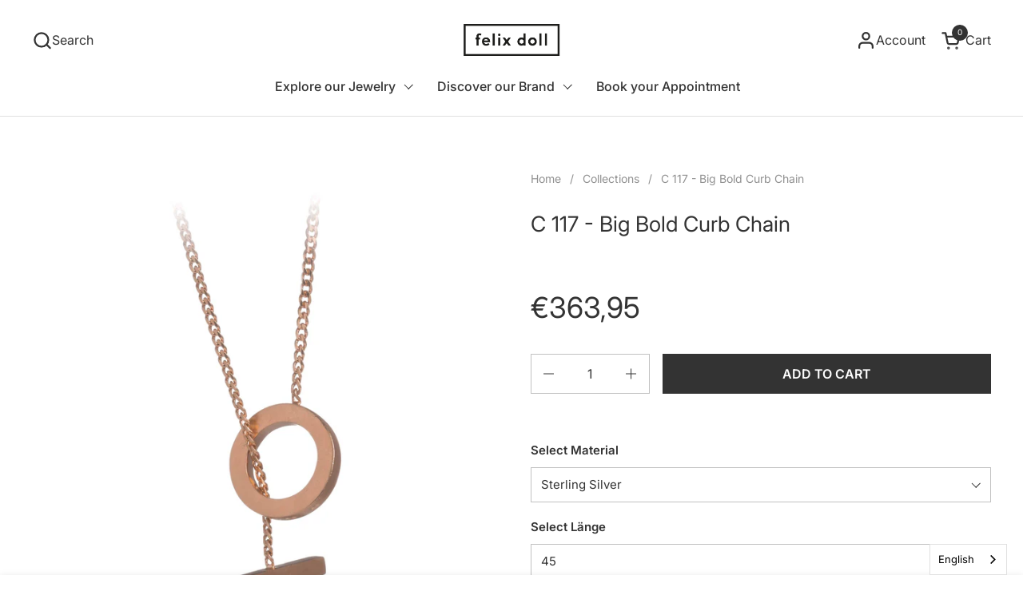

--- FILE ---
content_type: text/html; charset=utf-8
request_url: https://felixdoll.com/en-es/products/c-117-big-bold-curb-chain
body_size: 32801
content:
<!doctype html>
  <html id="html" class="no-js" lang="en" dir="ltr">
  <head>
  
    <meta charset="utf-8">
    <meta http-equiv="X-UA-Compatible" content="IE=edge,chrome=1">
    <meta name="viewport" content="width=device-width, initial-scale=1.0, height=device-height, minimum-scale=1.0"><link rel="shortcut icon" href="//felixdoll.com/cdn/shop/files/Felix_Doll_Favicon.jpg?crop=center&height=48&v=1613176907&width=48" type="image/png" /><title>C 117 - Big Bold Curb Chain &ndash; FELIX DOLL</title><meta name="description" content="Die Kette C 117 ist eine beliebte Panzerkette mit einem speziellen FELIX DOLL Verschluss. Sie kann im Y-Stil getragen werden und bietet flexible Tragemöglichkeiten. Handgefertigt mit einer flachen, mattierten Oberfläche. Teil unserer dritten Kollektion C. In verschiedenen Ausführungen erhältlich, um deinen individuellen Stil zu betonen.">

<meta property="og:site_name" content="FELIX DOLL">
<meta property="og:url" content="https://felixdoll.com/en-es/products/c-117-big-bold-curb-chain">
<meta property="og:title" content="C 117 - Big Bold Curb Chain">
<meta property="og:type" content="product">
<meta property="og:description" content="Die Kette C 117 ist eine beliebte Panzerkette mit einem speziellen FELIX DOLL Verschluss. Sie kann im Y-Stil getragen werden und bietet flexible Tragemöglichkeiten. Handgefertigt mit einer flachen, mattierten Oberfläche. Teil unserer dritten Kollektion C. In verschiedenen Ausführungen erhältlich, um deinen individuellen Stil zu betonen."><meta property="og:image" content="http://felixdoll.com/cdn/shop/products/C_117.1.4_Big_Bold_Clasp_Curb_Chain_Felix_Doll_Lores_9d20738e-7f2c-41fe-a189-b4027eb6ca5e.jpg?v=1705935190">
  <meta property="og:image:secure_url" content="https://felixdoll.com/cdn/shop/products/C_117.1.4_Big_Bold_Clasp_Curb_Chain_Felix_Doll_Lores_9d20738e-7f2c-41fe-a189-b4027eb6ca5e.jpg?v=1705935190">
  <meta property="og:image:width" content="2675">
  <meta property="og:image:height" content="2675"><meta property="og:price:amount" content="363,95">
  <meta property="og:price:currency" content="EUR"><meta name="twitter:card" content="summary_large_image">
<meta name="twitter:title" content="C 117 - Big Bold Curb Chain">
<meta name="twitter:description" content="Die Kette C 117 ist eine beliebte Panzerkette mit einem speziellen FELIX DOLL Verschluss. Sie kann im Y-Stil getragen werden und bietet flexible Tragemöglichkeiten. Handgefertigt mit einer flachen, mattierten Oberfläche. Teil unserer dritten Kollektion C. In verschiedenen Ausführungen erhältlich, um deinen individuellen Stil zu betonen."><script type="application/ld+json">
  [
    {
      "@context": "https://schema.org",
      "@type": "WebSite",
      "name": "FELIX DOLL",
      "url": "https:\/\/felixdoll.com"
    },
    {
      "@context": "https://schema.org",
      "@type": "Organization",
      "name": "FELIX DOLL",
      "url": "https:\/\/felixdoll.com"
    }
  ]
</script>

<script type="application/ld+json">
{
  "@context": "http://schema.org",
  "@type": "BreadcrumbList",
  "itemListElement": [
    {
      "@type": "ListItem",
      "position": 1,
      "name": "Home",
      "item": "https://felixdoll.com"
    },{
        "@type": "ListItem",
        "position": 2,
        "name": "C 117 - Big Bold Curb Chain",
        "item": "https://felixdoll.com/en-es/products/c-117-big-bold-curb-chain"
      }]
}
</script><script type="application/ld+json">{"@context":"http:\/\/schema.org\/","@id":"\/en-es\/products\/c-117-big-bold-curb-chain#product","@type":"ProductGroup","brand":{"@type":"Brand","name":"Felix Doll"},"category":"Necklace","description":"Die Kette C 117 ist eine äußerst beliebte Kette aus einer flachen, mattierten Panzerkette und unserem speziellen FELIX DOLL Verschluss aus unserer dritten Kollektion C. Sie spricht visuell unsere starke Designsprache. Diese Kette wird gerne im Y-Stil getragen, wobei das Stäbchen auf der Brust liegt und die Kette eine visuell streckende Wirkung erzeugt. Du hast die Möglichkeit, das Stäbchen zweifach um den Verschluss zu wickeln und somit deine individuelle Länge und Position der Kette zu bestimmen. Die Kette C 117 bietet somit flexible Tragemöglichkeiten und ermöglicht es dir, deinen eigenen Stil zu kreieren, während du unsere markante Designsprache zum Ausdruck bringst.\nHervorhebende Merkmale der Kette C 117:\n\nMaterial: 925er Sterlingsilber\nin drei Längen verfügbar\nHandgefertigt und fair produziert\nKlassisches und zeitloses Design\nErhältlich in drei Variationen: Sterling Silber, 18kt rotvergoldetes Silber oder 24kt vergoldetes Silber\nInklusive eleganter Schmuckbox als Geschenkverpackung\n\nDer Schmuck von FELIX DOLL wird von Menschen mit einem Bewusstsein für Design und Ästhetik geschätzt. Unsere Kunden legen Wert auf qualitativ hochwertigen Schmuck, der durch sein ansprechendes Design und seine besondere Ästhetik heraussticht. Sie schätzen die klaren Linien, die geometrischen Formen und die zeitlose Eleganz unserer Schmuckstücke. Darüber hinaus schätzen sie auch die Philosophie von FELIX DOLL, die auf Nachhaltigkeit, Handwerkskunst und individuellem Stil basiert. Unser Schmuck spricht Menschen an, die ihre Persönlichkeit und ihren Geschmack durch einzigartige und bewusst gestaltete Schmuckstücke zum Ausdruck bringen möchten.","hasVariant":[{"@id":"\/en-es\/products\/c-117-big-bold-curb-chain?variant=37167769944232#variant","@type":"Product","gtin":"69944232","image":"https:\/\/felixdoll.com\/cdn\/shop\/products\/C_117.1.1_Big_Bold_Clasp_Curb_Chain_Felix_Doll_Lores_1_e81f815c-5fc2-4f54-849f-79bad720cf14.jpg?v=1606247572\u0026width=1920","name":"C 117 - Big Bold Curb Chain - Sterling Silver \/ 45","offers":{"@id":"\/en-es\/products\/c-117-big-bold-curb-chain?variant=37167769944232#offer","@type":"Offer","availability":"http:\/\/schema.org\/InStock","price":"363.95","priceCurrency":"EUR","url":"https:\/\/felixdoll.com\/en-es\/products\/c-117-big-bold-curb-chain?variant=37167769944232"},"sku":"C 117.1.1.45"},{"@id":"\/en-es\/products\/c-117-big-bold-curb-chain?variant=37167769977000#variant","@type":"Product","gtin":"69977000","image":"https:\/\/felixdoll.com\/cdn\/shop\/products\/C_117.1.1_Big_Bold_Clasp_Curb_Chain_Felix_Doll_Lores_1_e81f815c-5fc2-4f54-849f-79bad720cf14.jpg?v=1606247572\u0026width=1920","name":"C 117 - Big Bold Curb Chain - Sterling Silver \/ 60","offers":{"@id":"\/en-es\/products\/c-117-big-bold-curb-chain?variant=37167769977000#offer","@type":"Offer","availability":"http:\/\/schema.org\/InStock","price":"385.95","priceCurrency":"EUR","url":"https:\/\/felixdoll.com\/en-es\/products\/c-117-big-bold-curb-chain?variant=37167769977000"},"sku":"C 117.1.1.60"},{"@id":"\/en-es\/products\/c-117-big-bold-curb-chain?variant=37167770009768#variant","@type":"Product","gtin":"70009768","image":"https:\/\/felixdoll.com\/cdn\/shop\/products\/C_117.1.1_Big_Bold_Clasp_Curb_Chain_Felix_Doll_Lores_1_e81f815c-5fc2-4f54-849f-79bad720cf14.jpg?v=1606247572\u0026width=1920","name":"C 117 - Big Bold Curb Chain - Sterling Silver \/ 80","offers":{"@id":"\/en-es\/products\/c-117-big-bold-curb-chain?variant=37167770009768#offer","@type":"Offer","availability":"http:\/\/schema.org\/InStock","price":"441.95","priceCurrency":"EUR","url":"https:\/\/felixdoll.com\/en-es\/products\/c-117-big-bold-curb-chain?variant=37167770009768"},"sku":"C 117.1.1.80"},{"@id":"\/en-es\/products\/c-117-big-bold-curb-chain?variant=37167770140840#variant","@type":"Product","gtin":"70140840","image":"https:\/\/felixdoll.com\/cdn\/shop\/products\/C_117.1.4_Big_Bold_Clasp_Curb_Chain_Felix_Doll_Lores_9d20738e-7f2c-41fe-a189-b4027eb6ca5e.jpg?v=1705935190\u0026width=1920","name":"C 117 - Big Bold Curb Chain - 18ct red gold plated Silver \/ 45","offers":{"@id":"\/en-es\/products\/c-117-big-bold-curb-chain?variant=37167770140840#offer","@type":"Offer","availability":"http:\/\/schema.org\/InStock","price":"396.95","priceCurrency":"EUR","url":"https:\/\/felixdoll.com\/en-es\/products\/c-117-big-bold-curb-chain?variant=37167770140840"},"sku":"C 117.1.4.45"},{"@id":"\/en-es\/products\/c-117-big-bold-curb-chain?variant=37167770173608#variant","@type":"Product","gtin":"70173608","image":"https:\/\/felixdoll.com\/cdn\/shop\/products\/C_117.1.4_Big_Bold_Clasp_Curb_Chain_Felix_Doll_Lores_9d20738e-7f2c-41fe-a189-b4027eb6ca5e.jpg?v=1705935190\u0026width=1920","name":"C 117 - Big Bold Curb Chain - 18ct red gold plated Silver \/ 60","offers":{"@id":"\/en-es\/products\/c-117-big-bold-curb-chain?variant=37167770173608#offer","@type":"Offer","availability":"http:\/\/schema.org\/InStock","price":"430.95","priceCurrency":"EUR","url":"https:\/\/felixdoll.com\/en-es\/products\/c-117-big-bold-curb-chain?variant=37167770173608"},"sku":"C 117.1.4.60"},{"@id":"\/en-es\/products\/c-117-big-bold-curb-chain?variant=37167770206376#variant","@type":"Product","gtin":"70206376","image":"https:\/\/felixdoll.com\/cdn\/shop\/products\/C_117.1.4_Big_Bold_Clasp_Curb_Chain_Felix_Doll_Lores_9d20738e-7f2c-41fe-a189-b4027eb6ca5e.jpg?v=1705935190\u0026width=1920","name":"C 117 - Big Bold Curb Chain - 18ct red gold plated Silver \/ 80","offers":{"@id":"\/en-es\/products\/c-117-big-bold-curb-chain?variant=37167770206376#offer","@type":"Offer","availability":"http:\/\/schema.org\/OutOfStock","price":"474.95","priceCurrency":"EUR","url":"https:\/\/felixdoll.com\/en-es\/products\/c-117-big-bold-curb-chain?variant=37167770206376"},"sku":"C 117.1.4.80"},{"@id":"\/en-es\/products\/c-117-big-bold-curb-chain?variant=37167770239144#variant","@type":"Product","gtin":"70239144","image":"https:\/\/felixdoll.com\/cdn\/shop\/products\/C_117.1.2_Big_Bold_Clasp_Curb_Chain_Felix_Doll_Lores_1_580f6bc7-2649-407c-bf06-c06e28d040e1.jpg?v=1606247570\u0026width=1920","name":"C 117 - Big Bold Curb Chain - 24ct gold plated Silver \/ 45","offers":{"@id":"\/en-es\/products\/c-117-big-bold-curb-chain?variant=37167770239144#offer","@type":"Offer","availability":"http:\/\/schema.org\/InStock","price":"407.95","priceCurrency":"EUR","url":"https:\/\/felixdoll.com\/en-es\/products\/c-117-big-bold-curb-chain?variant=37167770239144"},"sku":"C 117.1.2.45"},{"@id":"\/en-es\/products\/c-117-big-bold-curb-chain?variant=37167770271912#variant","@type":"Product","gtin":"70271912","image":"https:\/\/felixdoll.com\/cdn\/shop\/products\/C_117.1.2_Big_Bold_Clasp_Curb_Chain_Felix_Doll_Lores_1_580f6bc7-2649-407c-bf06-c06e28d040e1.jpg?v=1606247570\u0026width=1920","name":"C 117 - Big Bold Curb Chain - 24ct gold plated Silver \/ 60","offers":{"@id":"\/en-es\/products\/c-117-big-bold-curb-chain?variant=37167770271912#offer","@type":"Offer","availability":"http:\/\/schema.org\/InStock","price":"441.95","priceCurrency":"EUR","url":"https:\/\/felixdoll.com\/en-es\/products\/c-117-big-bold-curb-chain?variant=37167770271912"},"sku":"C 117.1.2.60"},{"@id":"\/en-es\/products\/c-117-big-bold-curb-chain?variant=37167770304680#variant","@type":"Product","gtin":"70304680","image":"https:\/\/felixdoll.com\/cdn\/shop\/products\/C_117.1.2_Big_Bold_Clasp_Curb_Chain_Felix_Doll_Lores_1_580f6bc7-2649-407c-bf06-c06e28d040e1.jpg?v=1606247570\u0026width=1920","name":"C 117 - Big Bold Curb Chain - 24ct gold plated Silver \/ 80","offers":{"@id":"\/en-es\/products\/c-117-big-bold-curb-chain?variant=37167770304680#offer","@type":"Offer","availability":"http:\/\/schema.org\/InStock","price":"485.95","priceCurrency":"EUR","url":"https:\/\/felixdoll.com\/en-es\/products\/c-117-big-bold-curb-chain?variant=37167770304680"},"sku":"C 117.1.2.80"}],"name":"C 117 - Big Bold Curb Chain","productGroupID":"6073677021352","url":"https:\/\/felixdoll.com\/en-es\/products\/c-117-big-bold-curb-chain"}</script><link rel="canonical" href="https://felixdoll.com/en-es/products/c-117-big-bold-curb-chain">
  
    <link rel="preconnect" href="https://cdn.shopify.com"><link rel="preconnect" href="https://fonts.shopifycdn.com" crossorigin>

<link rel="preload" href="//felixdoll.com/cdn/fonts/inter/inter_n4.b2a3f24c19b4de56e8871f609e73ca7f6d2e2bb9.woff2" as="font" type="font/woff2" crossorigin><link rel="preload" href="//felixdoll.com/cdn/fonts/inter/inter_n4.b2a3f24c19b4de56e8871f609e73ca7f6d2e2bb9.woff2" as="font" type="font/woff2" crossorigin>

<style type="text/css">
@font-face {
  font-family: Inter;
  font-weight: 400;
  font-style: normal;
  font-display: swap;
  src: url("//felixdoll.com/cdn/fonts/inter/inter_n4.b2a3f24c19b4de56e8871f609e73ca7f6d2e2bb9.woff2") format("woff2"),
       url("//felixdoll.com/cdn/fonts/inter/inter_n4.af8052d517e0c9ffac7b814872cecc27ae1fa132.woff") format("woff");
}
@font-face {
  font-family: Inter;
  font-weight: 400;
  font-style: normal;
  font-display: swap;
  src: url("//felixdoll.com/cdn/fonts/inter/inter_n4.b2a3f24c19b4de56e8871f609e73ca7f6d2e2bb9.woff2") format("woff2"),
       url("//felixdoll.com/cdn/fonts/inter/inter_n4.af8052d517e0c9ffac7b814872cecc27ae1fa132.woff") format("woff");
}
@font-face {
  font-family: Inter;
  font-weight: 500;
  font-style: normal;
  font-display: swap;
  src: url("//felixdoll.com/cdn/fonts/inter/inter_n5.d7101d5e168594dd06f56f290dd759fba5431d97.woff2") format("woff2"),
       url("//felixdoll.com/cdn/fonts/inter/inter_n5.5332a76bbd27da00474c136abb1ca3cbbf259068.woff") format("woff");
}
@font-face {
  font-family: Inter;
  font-weight: 600;
  font-style: normal;
  font-display: swap;
  src: url("//felixdoll.com/cdn/fonts/inter/inter_n6.771af0474a71b3797eb38f3487d6fb79d43b6877.woff2") format("woff2"),
       url("//felixdoll.com/cdn/fonts/inter/inter_n6.88c903d8f9e157d48b73b7777d0642925bcecde7.woff") format("woff");
}



</style>
<style type="text/css">

  :root {

    /* Font variables */

    --font-stack-headings-primary: Inter, sans-serif;
    --font-weight-headings-primary: 400;
    --font-style-headings-primary: normal;

    --font-stack-body-primary: Inter, sans-serif;
    --font-weight-body-primary: 400;--font-weight-body-primary-bold: 600;--font-weight-body-primary-medium: 500;--font-style-body-primary: normal;

    --font-stack-body-secondary: Inter, sans-serif;
    --font-weight-body-secondary: 400;--font-weight-body-secondary-bold: 600;--font-style-body-secondary: normal;

    --font-weight-menu: var(--font-weight-body-primary-medium);
    --font-weight-buttons: var(--font-weight-body-primary-medium);

    --base-headings-primary-size: 32;
    --base-headings-secondary-size: ;
    --base-headings-line: 1.2;
    --base-headings-spacing: 0.0em;

    --base-body-primary-size: 16;
    --base-body-secondary-size: 24;
    --base-body-line: 1.5;

    /* Color variables */

    --color-background-header: #ffffff;
    --color-text-header: #333333;
    --color-foreground-header: #fff;
    --color-borders-header: rgba(51, 51, 51, 0.15);

    --color-background-main: #FFFFFF;
    --color-secondary-background-main: rgba(51, 51, 51, 0.08);
    --color-third-background-main: rgba(51, 51, 51, 0.04);
    --color-fourth-background-main: rgba(51, 51, 51, 0.02);
    --color-opacity-background-main: rgba(255, 255, 255, 0);
    --color-text-main: #333333;
    --color-foreground-main: #fff;
    --color-secondary-text-main: rgba(51, 51, 51, 0.6);
    --color-borders-main: rgba(51, 51, 51, 0.1);
    --color-background-main-alternate: #f5f5f5;

    --color-background-product-card: rgba(0,0,0,0);
    --color-background-cart-card: rgba(0,0,0,0);

    --color-background-footer: #1b1a1a;
    --color-text-footer: #eaeaea;
    --color-borders-footer: rgba(234, 234, 234, 0.15);

    --color-borders-forms-primary: rgba(51, 51, 51, 0.3);
    --color-borders-forms-secondary: rgba(51, 51, 51, 0.6);

    /* Borders */

    --border-width-cards: px;
    --border-radius-cards: 0px;
    --border-width-buttons: 1px;
    --border-radius-buttons: 0px;
    --border-width-forms: 1px;
    --border-radius-forms: 0px;
    --border-radius-widgets: 0px;
    --border-radius-product-card: 0px;

    /* Layout */
    
    --theme-max-width: 1680px;
    --grid-gap-original-base: 24px;
    --container-vertical-space-base: 100px;
    --image-fit-padding: 10%;

  }

  .facets--horiz .facets__summary, #main select, .sidebar select {
    background-image: url('data:image/svg+xml;utf8,<svg fill="none" height="7" viewBox="0 0 12 7" width="12" xmlns="http://www.w3.org/2000/svg"><g fill="%23333333"><path d="m1.2334.554688 5.65685 5.656852-.7071.70711-5.656858-5.65686z"/><path d="m11.8252 1.26221-5.65686 5.65685-.70711-.70711 5.65687-5.65685z"/></g></svg>');
  }

  .star-rating__stars {
    background-image: url('data:image/svg+xml;utf8,<svg width="20" height="14" viewBox="0 0 14 13" fill="rgba%2851%2C+51%2C+51%2C+0.1%29" xmlns="http://www.w3.org/2000/svg"><path d="m7 0 1.572 4.837h5.085l-4.114 2.99 1.572 4.836L7 9.673l-4.114 2.99 1.571-4.837-4.114-2.99h5.085L7 0Z" stroke="rgba%2851%2C+51%2C+51%2C+0.1%29" stroke-width="0"/></svg>');
  }
  .star-rating__stars-active {
    background-image: url('data:image/svg+xml;utf8,<svg width="20" height="13" viewBox="0 0 14 13" fill="none" xmlns="http://www.w3.org/2000/svg"><path d="m7 0 1.572 4.837h5.085l-4.114 2.99 1.572 4.836L7 9.673l-4.114 2.99 1.571-4.837-4.114-2.99h5.085L7 0Z" fill="%23333333" stroke-width="0"/></svg>');
  }

  

</style>

<style id="root-height">
  :root {
    --window-height: 100vh;
  }
</style>
<script type="text/javascript">
  window.KrownAssetLoader = {
    loadedScripts: new Set(),
    loadScript: function(url) {
      if (this.loadedScripts.has(url)) return;
      this.loadedScripts.add(url);
      const script = document.createElement('script');
      script.src = url;
      script.defer = true;
      document.head.appendChild(script);
    }
  };
</script>
<link href="//felixdoll.com/cdn/shop/t/76/assets/theme.css?v=44635122622383770391762678935" as="style" rel="preload"><link href="//felixdoll.com/cdn/shop/t/76/assets/section-header.css?v=39968804918358551931762678926" as="style" rel="preload"><link href="//felixdoll.com/cdn/shop/t/76/assets/component-product-item.css?v=34439478055513715941762678917" as="style" rel="preload"><link href="//felixdoll.com/cdn/shop/t/76/assets/component-product-variants.css?v=132587616395077274951762678917" as="style" rel="preload"><link href="//felixdoll.com/cdn/shop/t/76/assets/section-main-product.css?v=153025521758116147571762678930" as="style" rel="preload"><link href="//felixdoll.com/cdn/shop/t/76/assets/theme.css?v=44635122622383770391762678935" rel="stylesheet" type="text/css" media="all" />
  
    <script>window.performance && window.performance.mark && window.performance.mark('shopify.content_for_header.start');</script><meta name="google-site-verification" content="PP2O_i1I5vZ-OSDv8TiYfiMPixK62s-jNYxeL1spiLM">
<meta name="facebook-domain-verification" content="caarzch7eeejog1fc04xsz1d9iluei">
<meta id="shopify-digital-wallet" name="shopify-digital-wallet" content="/10064314/digital_wallets/dialog">
<meta name="shopify-checkout-api-token" content="c7b1f48a038aac6eb6c7950fa45c76ca">
<meta id="in-context-paypal-metadata" data-shop-id="10064314" data-venmo-supported="false" data-environment="production" data-locale="en_US" data-paypal-v4="true" data-currency="EUR">
<link rel="alternate" hreflang="x-default" href="https://felixdoll.com/products/c-117-big-bold-curb-chain">
<link rel="alternate" hreflang="de" href="https://felixdoll.com/products/c-117-big-bold-curb-chain">
<link rel="alternate" hreflang="fr" href="https://felixdoll.com/fr/products/c-117-big-bold-curb-chain">
<link rel="alternate" hreflang="en" href="https://felixdoll.com/en/products/c-117-big-bold-curb-chain">
<link rel="alternate" hreflang="en-DE" href="https://felixdoll.com/en-de/products/c-117-big-bold-curb-chain">
<link rel="alternate" hreflang="de-DE" href="https://felixdoll.com/de-de/products/c-117-big-bold-curb-chain">
<link rel="alternate" hreflang="en-AT" href="https://felixdoll.com/en-at/products/c-117-big-bold-curb-chain">
<link rel="alternate" hreflang="de-AT" href="https://felixdoll.com/de-at/products/c-117-big-bold-curb-chain">
<link rel="alternate" hreflang="en-ES" href="https://felixdoll.com/en-es/products/c-117-big-bold-curb-chain">
<link rel="alternate" hreflang="en-JP" href="https://felixdoll.com/en-jp/products/c-117-big-bold-curb-chain">
<link rel="alternate" hreflang="en-GB" href="https://felixdoll.com/en-gb/products/c-117-big-bold-curb-chain">
<link rel="alternate" hreflang="en-US" href="https://felixdoll.com/en-us/products/c-117-big-bold-curb-chain">
<link rel="alternate" type="application/json+oembed" href="https://felixdoll.com/en-es/products/c-117-big-bold-curb-chain.oembed">
<script async="async" src="/checkouts/internal/preloads.js?locale=en-ES"></script>
<link rel="preconnect" href="https://shop.app" crossorigin="anonymous">
<script async="async" src="https://shop.app/checkouts/internal/preloads.js?locale=en-ES&shop_id=10064314" crossorigin="anonymous"></script>
<script id="apple-pay-shop-capabilities" type="application/json">{"shopId":10064314,"countryCode":"CH","currencyCode":"EUR","merchantCapabilities":["supports3DS"],"merchantId":"gid:\/\/shopify\/Shop\/10064314","merchantName":"FELIX DOLL","requiredBillingContactFields":["postalAddress","email"],"requiredShippingContactFields":["postalAddress","email"],"shippingType":"shipping","supportedNetworks":["visa","masterCard","amex"],"total":{"type":"pending","label":"FELIX DOLL","amount":"1.00"},"shopifyPaymentsEnabled":true,"supportsSubscriptions":true}</script>
<script id="shopify-features" type="application/json">{"accessToken":"c7b1f48a038aac6eb6c7950fa45c76ca","betas":["rich-media-storefront-analytics"],"domain":"felixdoll.com","predictiveSearch":true,"shopId":10064314,"locale":"en"}</script>
<script>var Shopify = Shopify || {};
Shopify.shop = "felix-doll.myshopify.com";
Shopify.locale = "en";
Shopify.currency = {"active":"EUR","rate":"1.1055678"};
Shopify.country = "ES";
Shopify.theme = {"name":"NOVEMBER 2025 - neu und slick","id":149518319784,"schema_name":"Combine","schema_version":"3.1.2","theme_store_id":1826,"role":"main"};
Shopify.theme.handle = "null";
Shopify.theme.style = {"id":null,"handle":null};
Shopify.cdnHost = "felixdoll.com/cdn";
Shopify.routes = Shopify.routes || {};
Shopify.routes.root = "/en-es/";</script>
<script type="module">!function(o){(o.Shopify=o.Shopify||{}).modules=!0}(window);</script>
<script>!function(o){function n(){var o=[];function n(){o.push(Array.prototype.slice.apply(arguments))}return n.q=o,n}var t=o.Shopify=o.Shopify||{};t.loadFeatures=n(),t.autoloadFeatures=n()}(window);</script>
<script>
  window.ShopifyPay = window.ShopifyPay || {};
  window.ShopifyPay.apiHost = "shop.app\/pay";
  window.ShopifyPay.redirectState = null;
</script>
<script id="shop-js-analytics" type="application/json">{"pageType":"product"}</script>
<script defer="defer" async type="module" src="//felixdoll.com/cdn/shopifycloud/shop-js/modules/v2/client.init-shop-cart-sync_BT-GjEfc.en.esm.js"></script>
<script defer="defer" async type="module" src="//felixdoll.com/cdn/shopifycloud/shop-js/modules/v2/chunk.common_D58fp_Oc.esm.js"></script>
<script defer="defer" async type="module" src="//felixdoll.com/cdn/shopifycloud/shop-js/modules/v2/chunk.modal_xMitdFEc.esm.js"></script>
<script type="module">
  await import("//felixdoll.com/cdn/shopifycloud/shop-js/modules/v2/client.init-shop-cart-sync_BT-GjEfc.en.esm.js");
await import("//felixdoll.com/cdn/shopifycloud/shop-js/modules/v2/chunk.common_D58fp_Oc.esm.js");
await import("//felixdoll.com/cdn/shopifycloud/shop-js/modules/v2/chunk.modal_xMitdFEc.esm.js");

  window.Shopify.SignInWithShop?.initShopCartSync?.({"fedCMEnabled":true,"windoidEnabled":true});

</script>
<script>
  window.Shopify = window.Shopify || {};
  if (!window.Shopify.featureAssets) window.Shopify.featureAssets = {};
  window.Shopify.featureAssets['shop-js'] = {"shop-cart-sync":["modules/v2/client.shop-cart-sync_DZOKe7Ll.en.esm.js","modules/v2/chunk.common_D58fp_Oc.esm.js","modules/v2/chunk.modal_xMitdFEc.esm.js"],"init-fed-cm":["modules/v2/client.init-fed-cm_B6oLuCjv.en.esm.js","modules/v2/chunk.common_D58fp_Oc.esm.js","modules/v2/chunk.modal_xMitdFEc.esm.js"],"shop-cash-offers":["modules/v2/client.shop-cash-offers_D2sdYoxE.en.esm.js","modules/v2/chunk.common_D58fp_Oc.esm.js","modules/v2/chunk.modal_xMitdFEc.esm.js"],"shop-login-button":["modules/v2/client.shop-login-button_QeVjl5Y3.en.esm.js","modules/v2/chunk.common_D58fp_Oc.esm.js","modules/v2/chunk.modal_xMitdFEc.esm.js"],"pay-button":["modules/v2/client.pay-button_DXTOsIq6.en.esm.js","modules/v2/chunk.common_D58fp_Oc.esm.js","modules/v2/chunk.modal_xMitdFEc.esm.js"],"shop-button":["modules/v2/client.shop-button_DQZHx9pm.en.esm.js","modules/v2/chunk.common_D58fp_Oc.esm.js","modules/v2/chunk.modal_xMitdFEc.esm.js"],"avatar":["modules/v2/client.avatar_BTnouDA3.en.esm.js"],"init-windoid":["modules/v2/client.init-windoid_CR1B-cfM.en.esm.js","modules/v2/chunk.common_D58fp_Oc.esm.js","modules/v2/chunk.modal_xMitdFEc.esm.js"],"init-shop-for-new-customer-accounts":["modules/v2/client.init-shop-for-new-customer-accounts_C_vY_xzh.en.esm.js","modules/v2/client.shop-login-button_QeVjl5Y3.en.esm.js","modules/v2/chunk.common_D58fp_Oc.esm.js","modules/v2/chunk.modal_xMitdFEc.esm.js"],"init-shop-email-lookup-coordinator":["modules/v2/client.init-shop-email-lookup-coordinator_BI7n9ZSv.en.esm.js","modules/v2/chunk.common_D58fp_Oc.esm.js","modules/v2/chunk.modal_xMitdFEc.esm.js"],"init-shop-cart-sync":["modules/v2/client.init-shop-cart-sync_BT-GjEfc.en.esm.js","modules/v2/chunk.common_D58fp_Oc.esm.js","modules/v2/chunk.modal_xMitdFEc.esm.js"],"shop-toast-manager":["modules/v2/client.shop-toast-manager_DiYdP3xc.en.esm.js","modules/v2/chunk.common_D58fp_Oc.esm.js","modules/v2/chunk.modal_xMitdFEc.esm.js"],"init-customer-accounts":["modules/v2/client.init-customer-accounts_D9ZNqS-Q.en.esm.js","modules/v2/client.shop-login-button_QeVjl5Y3.en.esm.js","modules/v2/chunk.common_D58fp_Oc.esm.js","modules/v2/chunk.modal_xMitdFEc.esm.js"],"init-customer-accounts-sign-up":["modules/v2/client.init-customer-accounts-sign-up_iGw4briv.en.esm.js","modules/v2/client.shop-login-button_QeVjl5Y3.en.esm.js","modules/v2/chunk.common_D58fp_Oc.esm.js","modules/v2/chunk.modal_xMitdFEc.esm.js"],"shop-follow-button":["modules/v2/client.shop-follow-button_CqMgW2wH.en.esm.js","modules/v2/chunk.common_D58fp_Oc.esm.js","modules/v2/chunk.modal_xMitdFEc.esm.js"],"checkout-modal":["modules/v2/client.checkout-modal_xHeaAweL.en.esm.js","modules/v2/chunk.common_D58fp_Oc.esm.js","modules/v2/chunk.modal_xMitdFEc.esm.js"],"shop-login":["modules/v2/client.shop-login_D91U-Q7h.en.esm.js","modules/v2/chunk.common_D58fp_Oc.esm.js","modules/v2/chunk.modal_xMitdFEc.esm.js"],"lead-capture":["modules/v2/client.lead-capture_BJmE1dJe.en.esm.js","modules/v2/chunk.common_D58fp_Oc.esm.js","modules/v2/chunk.modal_xMitdFEc.esm.js"],"payment-terms":["modules/v2/client.payment-terms_Ci9AEqFq.en.esm.js","modules/v2/chunk.common_D58fp_Oc.esm.js","modules/v2/chunk.modal_xMitdFEc.esm.js"]};
</script>
<script>(function() {
  var isLoaded = false;
  function asyncLoad() {
    if (isLoaded) return;
    isLoaded = true;
    var urls = ["https:\/\/chimpstatic.com\/mcjs-connected\/js\/users\/81822d6099caea2b904162773\/7ff4a3d78100e174c417dd2f1.js?shop=felix-doll.myshopify.com","https:\/\/cdn.weglot.com\/weglot_script_tag.js?shop=felix-doll.myshopify.com"];
    for (var i = 0; i < urls.length; i++) {
      var s = document.createElement('script');
      s.type = 'text/javascript';
      s.async = true;
      s.src = urls[i];
      var x = document.getElementsByTagName('script')[0];
      x.parentNode.insertBefore(s, x);
    }
  };
  if(window.attachEvent) {
    window.attachEvent('onload', asyncLoad);
  } else {
    window.addEventListener('load', asyncLoad, false);
  }
})();</script>
<script id="__st">var __st={"a":10064314,"offset":3600,"reqid":"4c1f0b66-868f-48a1-84f6-83db3c50c171-1769457879","pageurl":"felixdoll.com\/en-es\/products\/c-117-big-bold-curb-chain","u":"24b6def59a5e","p":"product","rtyp":"product","rid":6073677021352};</script>
<script>window.ShopifyPaypalV4VisibilityTracking = true;</script>
<script id="captcha-bootstrap">!function(){'use strict';const t='contact',e='account',n='new_comment',o=[[t,t],['blogs',n],['comments',n],[t,'customer']],c=[[e,'customer_login'],[e,'guest_login'],[e,'recover_customer_password'],[e,'create_customer']],r=t=>t.map((([t,e])=>`form[action*='/${t}']:not([data-nocaptcha='true']) input[name='form_type'][value='${e}']`)).join(','),a=t=>()=>t?[...document.querySelectorAll(t)].map((t=>t.form)):[];function s(){const t=[...o],e=r(t);return a(e)}const i='password',u='form_key',d=['recaptcha-v3-token','g-recaptcha-response','h-captcha-response',i],f=()=>{try{return window.sessionStorage}catch{return}},m='__shopify_v',_=t=>t.elements[u];function p(t,e,n=!1){try{const o=window.sessionStorage,c=JSON.parse(o.getItem(e)),{data:r}=function(t){const{data:e,action:n}=t;return t[m]||n?{data:e,action:n}:{data:t,action:n}}(c);for(const[e,n]of Object.entries(r))t.elements[e]&&(t.elements[e].value=n);n&&o.removeItem(e)}catch(o){console.error('form repopulation failed',{error:o})}}const l='form_type',E='cptcha';function T(t){t.dataset[E]=!0}const w=window,h=w.document,L='Shopify',v='ce_forms',y='captcha';let A=!1;((t,e)=>{const n=(g='f06e6c50-85a8-45c8-87d0-21a2b65856fe',I='https://cdn.shopify.com/shopifycloud/storefront-forms-hcaptcha/ce_storefront_forms_captcha_hcaptcha.v1.5.2.iife.js',D={infoText:'Protected by hCaptcha',privacyText:'Privacy',termsText:'Terms'},(t,e,n)=>{const o=w[L][v],c=o.bindForm;if(c)return c(t,g,e,D).then(n);var r;o.q.push([[t,g,e,D],n]),r=I,A||(h.body.append(Object.assign(h.createElement('script'),{id:'captcha-provider',async:!0,src:r})),A=!0)});var g,I,D;w[L]=w[L]||{},w[L][v]=w[L][v]||{},w[L][v].q=[],w[L][y]=w[L][y]||{},w[L][y].protect=function(t,e){n(t,void 0,e),T(t)},Object.freeze(w[L][y]),function(t,e,n,w,h,L){const[v,y,A,g]=function(t,e,n){const i=e?o:[],u=t?c:[],d=[...i,...u],f=r(d),m=r(i),_=r(d.filter((([t,e])=>n.includes(e))));return[a(f),a(m),a(_),s()]}(w,h,L),I=t=>{const e=t.target;return e instanceof HTMLFormElement?e:e&&e.form},D=t=>v().includes(t);t.addEventListener('submit',(t=>{const e=I(t);if(!e)return;const n=D(e)&&!e.dataset.hcaptchaBound&&!e.dataset.recaptchaBound,o=_(e),c=g().includes(e)&&(!o||!o.value);(n||c)&&t.preventDefault(),c&&!n&&(function(t){try{if(!f())return;!function(t){const e=f();if(!e)return;const n=_(t);if(!n)return;const o=n.value;o&&e.removeItem(o)}(t);const e=Array.from(Array(32),(()=>Math.random().toString(36)[2])).join('');!function(t,e){_(t)||t.append(Object.assign(document.createElement('input'),{type:'hidden',name:u})),t.elements[u].value=e}(t,e),function(t,e){const n=f();if(!n)return;const o=[...t.querySelectorAll(`input[type='${i}']`)].map((({name:t})=>t)),c=[...d,...o],r={};for(const[a,s]of new FormData(t).entries())c.includes(a)||(r[a]=s);n.setItem(e,JSON.stringify({[m]:1,action:t.action,data:r}))}(t,e)}catch(e){console.error('failed to persist form',e)}}(e),e.submit())}));const S=(t,e)=>{t&&!t.dataset[E]&&(n(t,e.some((e=>e===t))),T(t))};for(const o of['focusin','change'])t.addEventListener(o,(t=>{const e=I(t);D(e)&&S(e,y())}));const B=e.get('form_key'),M=e.get(l),P=B&&M;t.addEventListener('DOMContentLoaded',(()=>{const t=y();if(P)for(const e of t)e.elements[l].value===M&&p(e,B);[...new Set([...A(),...v().filter((t=>'true'===t.dataset.shopifyCaptcha))])].forEach((e=>S(e,t)))}))}(h,new URLSearchParams(w.location.search),n,t,e,['guest_login'])})(!0,!0)}();</script>
<script integrity="sha256-4kQ18oKyAcykRKYeNunJcIwy7WH5gtpwJnB7kiuLZ1E=" data-source-attribution="shopify.loadfeatures" defer="defer" src="//felixdoll.com/cdn/shopifycloud/storefront/assets/storefront/load_feature-a0a9edcb.js" crossorigin="anonymous"></script>
<script crossorigin="anonymous" defer="defer" src="//felixdoll.com/cdn/shopifycloud/storefront/assets/shopify_pay/storefront-65b4c6d7.js?v=20250812"></script>
<script data-source-attribution="shopify.dynamic_checkout.dynamic.init">var Shopify=Shopify||{};Shopify.PaymentButton=Shopify.PaymentButton||{isStorefrontPortableWallets:!0,init:function(){window.Shopify.PaymentButton.init=function(){};var t=document.createElement("script");t.src="https://felixdoll.com/cdn/shopifycloud/portable-wallets/latest/portable-wallets.en.js",t.type="module",document.head.appendChild(t)}};
</script>
<script data-source-attribution="shopify.dynamic_checkout.buyer_consent">
  function portableWalletsHideBuyerConsent(e){var t=document.getElementById("shopify-buyer-consent"),n=document.getElementById("shopify-subscription-policy-button");t&&n&&(t.classList.add("hidden"),t.setAttribute("aria-hidden","true"),n.removeEventListener("click",e))}function portableWalletsShowBuyerConsent(e){var t=document.getElementById("shopify-buyer-consent"),n=document.getElementById("shopify-subscription-policy-button");t&&n&&(t.classList.remove("hidden"),t.removeAttribute("aria-hidden"),n.addEventListener("click",e))}window.Shopify?.PaymentButton&&(window.Shopify.PaymentButton.hideBuyerConsent=portableWalletsHideBuyerConsent,window.Shopify.PaymentButton.showBuyerConsent=portableWalletsShowBuyerConsent);
</script>
<script data-source-attribution="shopify.dynamic_checkout.cart.bootstrap">document.addEventListener("DOMContentLoaded",(function(){function t(){return document.querySelector("shopify-accelerated-checkout-cart, shopify-accelerated-checkout")}if(t())Shopify.PaymentButton.init();else{new MutationObserver((function(e,n){t()&&(Shopify.PaymentButton.init(),n.disconnect())})).observe(document.body,{childList:!0,subtree:!0})}}));
</script>
<link id="shopify-accelerated-checkout-styles" rel="stylesheet" media="screen" href="https://felixdoll.com/cdn/shopifycloud/portable-wallets/latest/accelerated-checkout-backwards-compat.css" crossorigin="anonymous">
<style id="shopify-accelerated-checkout-cart">
        #shopify-buyer-consent {
  margin-top: 1em;
  display: inline-block;
  width: 100%;
}

#shopify-buyer-consent.hidden {
  display: none;
}

#shopify-subscription-policy-button {
  background: none;
  border: none;
  padding: 0;
  text-decoration: underline;
  font-size: inherit;
  cursor: pointer;
}

#shopify-subscription-policy-button::before {
  box-shadow: none;
}

      </style>

<script>window.performance && window.performance.mark && window.performance.mark('shopify.content_for_header.end');</script>
  
    <script>
  
      /* js helpers */
      const debounce = (fn, wait) => {
        let t;
        return (...args) => {
          clearTimeout(t);
          t = setTimeout(() => fn.apply(this, args), wait);
        };
      }
      window.KEYCODES = {
        TAB: 9,
        ESC: 27,
        DOWN: 40,
        RIGHT: 39,
        UP: 38,
        LEFT: 37,
        RETURN: 13
      };
  
      /* background image sizes */
      const rbi = [];
      const rbiSetSize = (img) => {
        if ( img.offsetWidth / img.dataset.ratio < img.offsetHeight ) {
          img.setAttribute('sizes', `${Math.ceil(img.offsetHeight * img.dataset.ratio)}px`);
        } else {
          img.setAttribute('sizes', `${Math.ceil(img.offsetWidth)}px`);
        }
      }
      window.addEventListener('resize', debounce(()=>{
        for ( let img of rbi ) {
          rbiSetSize(img);
        }
      }, 250));
  
      /* lazy looad images reveal effect */
      const imageReveal = new IntersectionObserver((entries, observer)=>{
        entries.forEach(entry=>{
          if ( entry.isIntersecting ) {
            setTimeout(()=>{
              entry.target.classList.remove('lazy-image--to-reveal');
            }, 500);
            entry.target.classList.add('lazy-image--revealed');
            observer.unobserve(entry.target);
          }
        });
      }, {rootMargin: '20px 0px 0px 0px'});

    </script><noscript>
      <link rel="stylesheet" href="//felixdoll.com/cdn/shop/t/76/assets/theme-noscript.css?v=38102435459277827451762678935">
    </noscript>
    <!-- Weglot Integration -->
    <script type="text/javascript" src="https://cdn.weglot.com/weglot.min.js"></script>
    <script>
        Weglot.initialize({
            api_key: 'wg_668c40ef41c9765436b53c1d3558c14e'
        });
    </script>

    
  
  <!-- BEGIN app block: shopify://apps/weglot-translate-your-store/blocks/weglot/3097482a-fafe-42ff-bc33-ea19e35c4a20 -->
  <link rel="alternate" hreflang="en" href="https://felixdoll.com/en-es/products/c-117-big-bold-curb-chain" />






  
    

    
    
    
<link rel="alternate" hreflang="en" href="https://felixdoll.com/a/l/en/en-es/products/c-117-big-bold-curb-chain" />
    
  
    

    
    
    
<link rel="alternate" hreflang="de" href="https://felixdoll.com/a/l/de/en-es/products/c-117-big-bold-curb-chain" />
    
  


<!--Start Weglot Script-->
<script src="https://cdn.weglot.com/weglot.min.js?api_key=wg_668c40ef41c9765436b53c1d3558c14e" async></script>
<!--End Weglot Script-->

<!-- END app block --><link href="https://monorail-edge.shopifysvc.com" rel="dns-prefetch">
<script>(function(){if ("sendBeacon" in navigator && "performance" in window) {try {var session_token_from_headers = performance.getEntriesByType('navigation')[0].serverTiming.find(x => x.name == '_s').description;} catch {var session_token_from_headers = undefined;}var session_cookie_matches = document.cookie.match(/_shopify_s=([^;]*)/);var session_token_from_cookie = session_cookie_matches && session_cookie_matches.length === 2 ? session_cookie_matches[1] : "";var session_token = session_token_from_headers || session_token_from_cookie || "";function handle_abandonment_event(e) {var entries = performance.getEntries().filter(function(entry) {return /monorail-edge.shopifysvc.com/.test(entry.name);});if (!window.abandonment_tracked && entries.length === 0) {window.abandonment_tracked = true;var currentMs = Date.now();var navigation_start = performance.timing.navigationStart;var payload = {shop_id: 10064314,url: window.location.href,navigation_start,duration: currentMs - navigation_start,session_token,page_type: "product"};window.navigator.sendBeacon("https://monorail-edge.shopifysvc.com/v1/produce", JSON.stringify({schema_id: "online_store_buyer_site_abandonment/1.1",payload: payload,metadata: {event_created_at_ms: currentMs,event_sent_at_ms: currentMs}}));}}window.addEventListener('pagehide', handle_abandonment_event);}}());</script>
<script id="web-pixels-manager-setup">(function e(e,d,r,n,o){if(void 0===o&&(o={}),!Boolean(null===(a=null===(i=window.Shopify)||void 0===i?void 0:i.analytics)||void 0===a?void 0:a.replayQueue)){var i,a;window.Shopify=window.Shopify||{};var t=window.Shopify;t.analytics=t.analytics||{};var s=t.analytics;s.replayQueue=[],s.publish=function(e,d,r){return s.replayQueue.push([e,d,r]),!0};try{self.performance.mark("wpm:start")}catch(e){}var l=function(){var e={modern:/Edge?\/(1{2}[4-9]|1[2-9]\d|[2-9]\d{2}|\d{4,})\.\d+(\.\d+|)|Firefox\/(1{2}[4-9]|1[2-9]\d|[2-9]\d{2}|\d{4,})\.\d+(\.\d+|)|Chrom(ium|e)\/(9{2}|\d{3,})\.\d+(\.\d+|)|(Maci|X1{2}).+ Version\/(15\.\d+|(1[6-9]|[2-9]\d|\d{3,})\.\d+)([,.]\d+|)( \(\w+\)|)( Mobile\/\w+|) Safari\/|Chrome.+OPR\/(9{2}|\d{3,})\.\d+\.\d+|(CPU[ +]OS|iPhone[ +]OS|CPU[ +]iPhone|CPU IPhone OS|CPU iPad OS)[ +]+(15[._]\d+|(1[6-9]|[2-9]\d|\d{3,})[._]\d+)([._]\d+|)|Android:?[ /-](13[3-9]|1[4-9]\d|[2-9]\d{2}|\d{4,})(\.\d+|)(\.\d+|)|Android.+Firefox\/(13[5-9]|1[4-9]\d|[2-9]\d{2}|\d{4,})\.\d+(\.\d+|)|Android.+Chrom(ium|e)\/(13[3-9]|1[4-9]\d|[2-9]\d{2}|\d{4,})\.\d+(\.\d+|)|SamsungBrowser\/([2-9]\d|\d{3,})\.\d+/,legacy:/Edge?\/(1[6-9]|[2-9]\d|\d{3,})\.\d+(\.\d+|)|Firefox\/(5[4-9]|[6-9]\d|\d{3,})\.\d+(\.\d+|)|Chrom(ium|e)\/(5[1-9]|[6-9]\d|\d{3,})\.\d+(\.\d+|)([\d.]+$|.*Safari\/(?![\d.]+ Edge\/[\d.]+$))|(Maci|X1{2}).+ Version\/(10\.\d+|(1[1-9]|[2-9]\d|\d{3,})\.\d+)([,.]\d+|)( \(\w+\)|)( Mobile\/\w+|) Safari\/|Chrome.+OPR\/(3[89]|[4-9]\d|\d{3,})\.\d+\.\d+|(CPU[ +]OS|iPhone[ +]OS|CPU[ +]iPhone|CPU IPhone OS|CPU iPad OS)[ +]+(10[._]\d+|(1[1-9]|[2-9]\d|\d{3,})[._]\d+)([._]\d+|)|Android:?[ /-](13[3-9]|1[4-9]\d|[2-9]\d{2}|\d{4,})(\.\d+|)(\.\d+|)|Mobile Safari.+OPR\/([89]\d|\d{3,})\.\d+\.\d+|Android.+Firefox\/(13[5-9]|1[4-9]\d|[2-9]\d{2}|\d{4,})\.\d+(\.\d+|)|Android.+Chrom(ium|e)\/(13[3-9]|1[4-9]\d|[2-9]\d{2}|\d{4,})\.\d+(\.\d+|)|Android.+(UC? ?Browser|UCWEB|U3)[ /]?(15\.([5-9]|\d{2,})|(1[6-9]|[2-9]\d|\d{3,})\.\d+)\.\d+|SamsungBrowser\/(5\.\d+|([6-9]|\d{2,})\.\d+)|Android.+MQ{2}Browser\/(14(\.(9|\d{2,})|)|(1[5-9]|[2-9]\d|\d{3,})(\.\d+|))(\.\d+|)|K[Aa][Ii]OS\/(3\.\d+|([4-9]|\d{2,})\.\d+)(\.\d+|)/},d=e.modern,r=e.legacy,n=navigator.userAgent;return n.match(d)?"modern":n.match(r)?"legacy":"unknown"}(),u="modern"===l?"modern":"legacy",c=(null!=n?n:{modern:"",legacy:""})[u],f=function(e){return[e.baseUrl,"/wpm","/b",e.hashVersion,"modern"===e.buildTarget?"m":"l",".js"].join("")}({baseUrl:d,hashVersion:r,buildTarget:u}),m=function(e){var d=e.version,r=e.bundleTarget,n=e.surface,o=e.pageUrl,i=e.monorailEndpoint;return{emit:function(e){var a=e.status,t=e.errorMsg,s=(new Date).getTime(),l=JSON.stringify({metadata:{event_sent_at_ms:s},events:[{schema_id:"web_pixels_manager_load/3.1",payload:{version:d,bundle_target:r,page_url:o,status:a,surface:n,error_msg:t},metadata:{event_created_at_ms:s}}]});if(!i)return console&&console.warn&&console.warn("[Web Pixels Manager] No Monorail endpoint provided, skipping logging."),!1;try{return self.navigator.sendBeacon.bind(self.navigator)(i,l)}catch(e){}var u=new XMLHttpRequest;try{return u.open("POST",i,!0),u.setRequestHeader("Content-Type","text/plain"),u.send(l),!0}catch(e){return console&&console.warn&&console.warn("[Web Pixels Manager] Got an unhandled error while logging to Monorail."),!1}}}}({version:r,bundleTarget:l,surface:e.surface,pageUrl:self.location.href,monorailEndpoint:e.monorailEndpoint});try{o.browserTarget=l,function(e){var d=e.src,r=e.async,n=void 0===r||r,o=e.onload,i=e.onerror,a=e.sri,t=e.scriptDataAttributes,s=void 0===t?{}:t,l=document.createElement("script"),u=document.querySelector("head"),c=document.querySelector("body");if(l.async=n,l.src=d,a&&(l.integrity=a,l.crossOrigin="anonymous"),s)for(var f in s)if(Object.prototype.hasOwnProperty.call(s,f))try{l.dataset[f]=s[f]}catch(e){}if(o&&l.addEventListener("load",o),i&&l.addEventListener("error",i),u)u.appendChild(l);else{if(!c)throw new Error("Did not find a head or body element to append the script");c.appendChild(l)}}({src:f,async:!0,onload:function(){if(!function(){var e,d;return Boolean(null===(d=null===(e=window.Shopify)||void 0===e?void 0:e.analytics)||void 0===d?void 0:d.initialized)}()){var d=window.webPixelsManager.init(e)||void 0;if(d){var r=window.Shopify.analytics;r.replayQueue.forEach((function(e){var r=e[0],n=e[1],o=e[2];d.publishCustomEvent(r,n,o)})),r.replayQueue=[],r.publish=d.publishCustomEvent,r.visitor=d.visitor,r.initialized=!0}}},onerror:function(){return m.emit({status:"failed",errorMsg:"".concat(f," has failed to load")})},sri:function(e){var d=/^sha384-[A-Za-z0-9+/=]+$/;return"string"==typeof e&&d.test(e)}(c)?c:"",scriptDataAttributes:o}),m.emit({status:"loading"})}catch(e){m.emit({status:"failed",errorMsg:(null==e?void 0:e.message)||"Unknown error"})}}})({shopId: 10064314,storefrontBaseUrl: "https://felixdoll.com",extensionsBaseUrl: "https://extensions.shopifycdn.com/cdn/shopifycloud/web-pixels-manager",monorailEndpoint: "https://monorail-edge.shopifysvc.com/unstable/produce_batch",surface: "storefront-renderer",enabledBetaFlags: ["2dca8a86"],webPixelsConfigList: [{"id":"561217704","configuration":"{\"config\":\"{\\\"pixel_id\\\":\\\"G-69C2Q3RPS6\\\",\\\"target_country\\\":\\\"CH\\\",\\\"gtag_events\\\":[{\\\"type\\\":\\\"search\\\",\\\"action_label\\\":[\\\"G-69C2Q3RPS6\\\",\\\"AW-785021126\\\/2WNDCOrQp7QBEMbxqfYC\\\"]},{\\\"type\\\":\\\"begin_checkout\\\",\\\"action_label\\\":[\\\"G-69C2Q3RPS6\\\",\\\"AW-785021126\\\/qqb2CO_Pp7QBEMbxqfYC\\\"]},{\\\"type\\\":\\\"view_item\\\",\\\"action_label\\\":[\\\"G-69C2Q3RPS6\\\",\\\"AW-785021126\\\/dSp3COnPp7QBEMbxqfYC\\\",\\\"MC-QFMYYVF4CH\\\"]},{\\\"type\\\":\\\"purchase\\\",\\\"action_label\\\":[\\\"G-69C2Q3RPS6\\\",\\\"AW-785021126\\\/F6jWCIDPp7QBEMbxqfYC\\\",\\\"MC-QFMYYVF4CH\\\"]},{\\\"type\\\":\\\"page_view\\\",\\\"action_label\\\":[\\\"G-69C2Q3RPS6\\\",\\\"AW-785021126\\\/kIWQCP3Op7QBEMbxqfYC\\\",\\\"MC-QFMYYVF4CH\\\"]},{\\\"type\\\":\\\"add_payment_info\\\",\\\"action_label\\\":[\\\"G-69C2Q3RPS6\\\",\\\"AW-785021126\\\/bbMNCO3Qp7QBEMbxqfYC\\\"]},{\\\"type\\\":\\\"add_to_cart\\\",\\\"action_label\\\":[\\\"G-69C2Q3RPS6\\\",\\\"AW-785021126\\\/dRebCOzPp7QBEMbxqfYC\\\"]}],\\\"enable_monitoring_mode\\\":false}\"}","eventPayloadVersion":"v1","runtimeContext":"OPEN","scriptVersion":"b2a88bafab3e21179ed38636efcd8a93","type":"APP","apiClientId":1780363,"privacyPurposes":[],"dataSharingAdjustments":{"protectedCustomerApprovalScopes":["read_customer_address","read_customer_email","read_customer_name","read_customer_personal_data","read_customer_phone"]}},{"id":"221610152","configuration":"{\"pixel_id\":\"1787604834790454\",\"pixel_type\":\"facebook_pixel\",\"metaapp_system_user_token\":\"-\"}","eventPayloadVersion":"v1","runtimeContext":"OPEN","scriptVersion":"ca16bc87fe92b6042fbaa3acc2fbdaa6","type":"APP","apiClientId":2329312,"privacyPurposes":["ANALYTICS","MARKETING","SALE_OF_DATA"],"dataSharingAdjustments":{"protectedCustomerApprovalScopes":["read_customer_address","read_customer_email","read_customer_name","read_customer_personal_data","read_customer_phone"]}},{"id":"shopify-app-pixel","configuration":"{}","eventPayloadVersion":"v1","runtimeContext":"STRICT","scriptVersion":"0450","apiClientId":"shopify-pixel","type":"APP","privacyPurposes":["ANALYTICS","MARKETING"]},{"id":"shopify-custom-pixel","eventPayloadVersion":"v1","runtimeContext":"LAX","scriptVersion":"0450","apiClientId":"shopify-pixel","type":"CUSTOM","privacyPurposes":["ANALYTICS","MARKETING"]}],isMerchantRequest: false,initData: {"shop":{"name":"FELIX DOLL","paymentSettings":{"currencyCode":"CHF"},"myshopifyDomain":"felix-doll.myshopify.com","countryCode":"CH","storefrontUrl":"https:\/\/felixdoll.com\/en-es"},"customer":null,"cart":null,"checkout":null,"productVariants":[{"price":{"amount":363.95,"currencyCode":"EUR"},"product":{"title":"C 117 - Big Bold Curb Chain","vendor":"Felix Doll","id":"6073677021352","untranslatedTitle":"C 117 - Big Bold Curb Chain","url":"\/en-es\/products\/c-117-big-bold-curb-chain","type":"Necklace"},"id":"37167769944232","image":{"src":"\/\/felixdoll.com\/cdn\/shop\/products\/C_117.1.1_Big_Bold_Clasp_Curb_Chain_Felix_Doll_Lores_1_e81f815c-5fc2-4f54-849f-79bad720cf14.jpg?v=1606247572"},"sku":"C 117.1.1.45","title":"Sterling Silver \/ 45","untranslatedTitle":"Sterling Silver \/ 45"},{"price":{"amount":385.95,"currencyCode":"EUR"},"product":{"title":"C 117 - Big Bold Curb Chain","vendor":"Felix Doll","id":"6073677021352","untranslatedTitle":"C 117 - Big Bold Curb Chain","url":"\/en-es\/products\/c-117-big-bold-curb-chain","type":"Necklace"},"id":"37167769977000","image":{"src":"\/\/felixdoll.com\/cdn\/shop\/products\/C_117.1.1_Big_Bold_Clasp_Curb_Chain_Felix_Doll_Lores_1_e81f815c-5fc2-4f54-849f-79bad720cf14.jpg?v=1606247572"},"sku":"C 117.1.1.60","title":"Sterling Silver \/ 60","untranslatedTitle":"Sterling Silver \/ 60"},{"price":{"amount":441.95,"currencyCode":"EUR"},"product":{"title":"C 117 - Big Bold Curb Chain","vendor":"Felix Doll","id":"6073677021352","untranslatedTitle":"C 117 - Big Bold Curb Chain","url":"\/en-es\/products\/c-117-big-bold-curb-chain","type":"Necklace"},"id":"37167770009768","image":{"src":"\/\/felixdoll.com\/cdn\/shop\/products\/C_117.1.1_Big_Bold_Clasp_Curb_Chain_Felix_Doll_Lores_1_e81f815c-5fc2-4f54-849f-79bad720cf14.jpg?v=1606247572"},"sku":"C 117.1.1.80","title":"Sterling Silver \/ 80","untranslatedTitle":"Sterling Silver \/ 80"},{"price":{"amount":396.95,"currencyCode":"EUR"},"product":{"title":"C 117 - Big Bold Curb Chain","vendor":"Felix Doll","id":"6073677021352","untranslatedTitle":"C 117 - Big Bold Curb Chain","url":"\/en-es\/products\/c-117-big-bold-curb-chain","type":"Necklace"},"id":"37167770140840","image":{"src":"\/\/felixdoll.com\/cdn\/shop\/products\/C_117.1.4_Big_Bold_Clasp_Curb_Chain_Felix_Doll_Lores_9d20738e-7f2c-41fe-a189-b4027eb6ca5e.jpg?v=1705935190"},"sku":"C 117.1.4.45","title":"18ct red gold plated Silver \/ 45","untranslatedTitle":"18ct red gold plated Silver \/ 45"},{"price":{"amount":430.95,"currencyCode":"EUR"},"product":{"title":"C 117 - Big Bold Curb Chain","vendor":"Felix Doll","id":"6073677021352","untranslatedTitle":"C 117 - Big Bold Curb Chain","url":"\/en-es\/products\/c-117-big-bold-curb-chain","type":"Necklace"},"id":"37167770173608","image":{"src":"\/\/felixdoll.com\/cdn\/shop\/products\/C_117.1.4_Big_Bold_Clasp_Curb_Chain_Felix_Doll_Lores_9d20738e-7f2c-41fe-a189-b4027eb6ca5e.jpg?v=1705935190"},"sku":"C 117.1.4.60","title":"18ct red gold plated Silver \/ 60","untranslatedTitle":"18ct red gold plated Silver \/ 60"},{"price":{"amount":474.95,"currencyCode":"EUR"},"product":{"title":"C 117 - Big Bold Curb Chain","vendor":"Felix Doll","id":"6073677021352","untranslatedTitle":"C 117 - Big Bold Curb Chain","url":"\/en-es\/products\/c-117-big-bold-curb-chain","type":"Necklace"},"id":"37167770206376","image":{"src":"\/\/felixdoll.com\/cdn\/shop\/products\/C_117.1.4_Big_Bold_Clasp_Curb_Chain_Felix_Doll_Lores_9d20738e-7f2c-41fe-a189-b4027eb6ca5e.jpg?v=1705935190"},"sku":"C 117.1.4.80","title":"18ct red gold plated Silver \/ 80","untranslatedTitle":"18ct red gold plated Silver \/ 80"},{"price":{"amount":407.95,"currencyCode":"EUR"},"product":{"title":"C 117 - Big Bold Curb Chain","vendor":"Felix Doll","id":"6073677021352","untranslatedTitle":"C 117 - Big Bold Curb Chain","url":"\/en-es\/products\/c-117-big-bold-curb-chain","type":"Necklace"},"id":"37167770239144","image":{"src":"\/\/felixdoll.com\/cdn\/shop\/products\/C_117.1.2_Big_Bold_Clasp_Curb_Chain_Felix_Doll_Lores_1_580f6bc7-2649-407c-bf06-c06e28d040e1.jpg?v=1606247570"},"sku":"C 117.1.2.45","title":"24ct gold plated Silver \/ 45","untranslatedTitle":"24ct gold plated Silver \/ 45"},{"price":{"amount":441.95,"currencyCode":"EUR"},"product":{"title":"C 117 - Big Bold Curb Chain","vendor":"Felix Doll","id":"6073677021352","untranslatedTitle":"C 117 - Big Bold Curb Chain","url":"\/en-es\/products\/c-117-big-bold-curb-chain","type":"Necklace"},"id":"37167770271912","image":{"src":"\/\/felixdoll.com\/cdn\/shop\/products\/C_117.1.2_Big_Bold_Clasp_Curb_Chain_Felix_Doll_Lores_1_580f6bc7-2649-407c-bf06-c06e28d040e1.jpg?v=1606247570"},"sku":"C 117.1.2.60","title":"24ct gold plated Silver \/ 60","untranslatedTitle":"24ct gold plated Silver \/ 60"},{"price":{"amount":485.95,"currencyCode":"EUR"},"product":{"title":"C 117 - Big Bold Curb Chain","vendor":"Felix Doll","id":"6073677021352","untranslatedTitle":"C 117 - Big Bold Curb Chain","url":"\/en-es\/products\/c-117-big-bold-curb-chain","type":"Necklace"},"id":"37167770304680","image":{"src":"\/\/felixdoll.com\/cdn\/shop\/products\/C_117.1.2_Big_Bold_Clasp_Curb_Chain_Felix_Doll_Lores_1_580f6bc7-2649-407c-bf06-c06e28d040e1.jpg?v=1606247570"},"sku":"C 117.1.2.80","title":"24ct gold plated Silver \/ 80","untranslatedTitle":"24ct gold plated Silver \/ 80"}],"purchasingCompany":null},},"https://felixdoll.com/cdn","fcfee988w5aeb613cpc8e4bc33m6693e112",{"modern":"","legacy":""},{"shopId":"10064314","storefrontBaseUrl":"https:\/\/felixdoll.com","extensionBaseUrl":"https:\/\/extensions.shopifycdn.com\/cdn\/shopifycloud\/web-pixels-manager","surface":"storefront-renderer","enabledBetaFlags":"[\"2dca8a86\"]","isMerchantRequest":"false","hashVersion":"fcfee988w5aeb613cpc8e4bc33m6693e112","publish":"custom","events":"[[\"page_viewed\",{}],[\"product_viewed\",{\"productVariant\":{\"price\":{\"amount\":363.95,\"currencyCode\":\"EUR\"},\"product\":{\"title\":\"C 117 - Big Bold Curb Chain\",\"vendor\":\"Felix Doll\",\"id\":\"6073677021352\",\"untranslatedTitle\":\"C 117 - Big Bold Curb Chain\",\"url\":\"\/en-es\/products\/c-117-big-bold-curb-chain\",\"type\":\"Necklace\"},\"id\":\"37167769944232\",\"image\":{\"src\":\"\/\/felixdoll.com\/cdn\/shop\/products\/C_117.1.1_Big_Bold_Clasp_Curb_Chain_Felix_Doll_Lores_1_e81f815c-5fc2-4f54-849f-79bad720cf14.jpg?v=1606247572\"},\"sku\":\"C 117.1.1.45\",\"title\":\"Sterling Silver \/ 45\",\"untranslatedTitle\":\"Sterling Silver \/ 45\"}}]]"});</script><script>
  window.ShopifyAnalytics = window.ShopifyAnalytics || {};
  window.ShopifyAnalytics.meta = window.ShopifyAnalytics.meta || {};
  window.ShopifyAnalytics.meta.currency = 'EUR';
  var meta = {"product":{"id":6073677021352,"gid":"gid:\/\/shopify\/Product\/6073677021352","vendor":"Felix Doll","type":"Necklace","handle":"c-117-big-bold-curb-chain","variants":[{"id":37167769944232,"price":36395,"name":"C 117 - Big Bold Curb Chain - Sterling Silver \/ 45","public_title":"Sterling Silver \/ 45","sku":"C 117.1.1.45"},{"id":37167769977000,"price":38595,"name":"C 117 - Big Bold Curb Chain - Sterling Silver \/ 60","public_title":"Sterling Silver \/ 60","sku":"C 117.1.1.60"},{"id":37167770009768,"price":44195,"name":"C 117 - Big Bold Curb Chain - Sterling Silver \/ 80","public_title":"Sterling Silver \/ 80","sku":"C 117.1.1.80"},{"id":37167770140840,"price":39695,"name":"C 117 - Big Bold Curb Chain - 18ct red gold plated Silver \/ 45","public_title":"18ct red gold plated Silver \/ 45","sku":"C 117.1.4.45"},{"id":37167770173608,"price":43095,"name":"C 117 - Big Bold Curb Chain - 18ct red gold plated Silver \/ 60","public_title":"18ct red gold plated Silver \/ 60","sku":"C 117.1.4.60"},{"id":37167770206376,"price":47495,"name":"C 117 - Big Bold Curb Chain - 18ct red gold plated Silver \/ 80","public_title":"18ct red gold plated Silver \/ 80","sku":"C 117.1.4.80"},{"id":37167770239144,"price":40795,"name":"C 117 - Big Bold Curb Chain - 24ct gold plated Silver \/ 45","public_title":"24ct gold plated Silver \/ 45","sku":"C 117.1.2.45"},{"id":37167770271912,"price":44195,"name":"C 117 - Big Bold Curb Chain - 24ct gold plated Silver \/ 60","public_title":"24ct gold plated Silver \/ 60","sku":"C 117.1.2.60"},{"id":37167770304680,"price":48595,"name":"C 117 - Big Bold Curb Chain - 24ct gold plated Silver \/ 80","public_title":"24ct gold plated Silver \/ 80","sku":"C 117.1.2.80"}],"remote":false},"page":{"pageType":"product","resourceType":"product","resourceId":6073677021352,"requestId":"4c1f0b66-868f-48a1-84f6-83db3c50c171-1769457879"}};
  for (var attr in meta) {
    window.ShopifyAnalytics.meta[attr] = meta[attr];
  }
</script>
<script class="analytics">
  (function () {
    var customDocumentWrite = function(content) {
      var jquery = null;

      if (window.jQuery) {
        jquery = window.jQuery;
      } else if (window.Checkout && window.Checkout.$) {
        jquery = window.Checkout.$;
      }

      if (jquery) {
        jquery('body').append(content);
      }
    };

    var hasLoggedConversion = function(token) {
      if (token) {
        return document.cookie.indexOf('loggedConversion=' + token) !== -1;
      }
      return false;
    }

    var setCookieIfConversion = function(token) {
      if (token) {
        var twoMonthsFromNow = new Date(Date.now());
        twoMonthsFromNow.setMonth(twoMonthsFromNow.getMonth() + 2);

        document.cookie = 'loggedConversion=' + token + '; expires=' + twoMonthsFromNow;
      }
    }

    var trekkie = window.ShopifyAnalytics.lib = window.trekkie = window.trekkie || [];
    if (trekkie.integrations) {
      return;
    }
    trekkie.methods = [
      'identify',
      'page',
      'ready',
      'track',
      'trackForm',
      'trackLink'
    ];
    trekkie.factory = function(method) {
      return function() {
        var args = Array.prototype.slice.call(arguments);
        args.unshift(method);
        trekkie.push(args);
        return trekkie;
      };
    };
    for (var i = 0; i < trekkie.methods.length; i++) {
      var key = trekkie.methods[i];
      trekkie[key] = trekkie.factory(key);
    }
    trekkie.load = function(config) {
      trekkie.config = config || {};
      trekkie.config.initialDocumentCookie = document.cookie;
      var first = document.getElementsByTagName('script')[0];
      var script = document.createElement('script');
      script.type = 'text/javascript';
      script.onerror = function(e) {
        var scriptFallback = document.createElement('script');
        scriptFallback.type = 'text/javascript';
        scriptFallback.onerror = function(error) {
                var Monorail = {
      produce: function produce(monorailDomain, schemaId, payload) {
        var currentMs = new Date().getTime();
        var event = {
          schema_id: schemaId,
          payload: payload,
          metadata: {
            event_created_at_ms: currentMs,
            event_sent_at_ms: currentMs
          }
        };
        return Monorail.sendRequest("https://" + monorailDomain + "/v1/produce", JSON.stringify(event));
      },
      sendRequest: function sendRequest(endpointUrl, payload) {
        // Try the sendBeacon API
        if (window && window.navigator && typeof window.navigator.sendBeacon === 'function' && typeof window.Blob === 'function' && !Monorail.isIos12()) {
          var blobData = new window.Blob([payload], {
            type: 'text/plain'
          });

          if (window.navigator.sendBeacon(endpointUrl, blobData)) {
            return true;
          } // sendBeacon was not successful

        } // XHR beacon

        var xhr = new XMLHttpRequest();

        try {
          xhr.open('POST', endpointUrl);
          xhr.setRequestHeader('Content-Type', 'text/plain');
          xhr.send(payload);
        } catch (e) {
          console.log(e);
        }

        return false;
      },
      isIos12: function isIos12() {
        return window.navigator.userAgent.lastIndexOf('iPhone; CPU iPhone OS 12_') !== -1 || window.navigator.userAgent.lastIndexOf('iPad; CPU OS 12_') !== -1;
      }
    };
    Monorail.produce('monorail-edge.shopifysvc.com',
      'trekkie_storefront_load_errors/1.1',
      {shop_id: 10064314,
      theme_id: 149518319784,
      app_name: "storefront",
      context_url: window.location.href,
      source_url: "//felixdoll.com/cdn/s/trekkie.storefront.a804e9514e4efded663580eddd6991fcc12b5451.min.js"});

        };
        scriptFallback.async = true;
        scriptFallback.src = '//felixdoll.com/cdn/s/trekkie.storefront.a804e9514e4efded663580eddd6991fcc12b5451.min.js';
        first.parentNode.insertBefore(scriptFallback, first);
      };
      script.async = true;
      script.src = '//felixdoll.com/cdn/s/trekkie.storefront.a804e9514e4efded663580eddd6991fcc12b5451.min.js';
      first.parentNode.insertBefore(script, first);
    };
    trekkie.load(
      {"Trekkie":{"appName":"storefront","development":false,"defaultAttributes":{"shopId":10064314,"isMerchantRequest":null,"themeId":149518319784,"themeCityHash":"8502620508574356521","contentLanguage":"en","currency":"EUR","eventMetadataId":"691221cf-5c42-499b-8463-f006d75a99cb"},"isServerSideCookieWritingEnabled":true,"monorailRegion":"shop_domain","enabledBetaFlags":["65f19447"]},"Session Attribution":{},"S2S":{"facebookCapiEnabled":true,"source":"trekkie-storefront-renderer","apiClientId":580111}}
    );

    var loaded = false;
    trekkie.ready(function() {
      if (loaded) return;
      loaded = true;

      window.ShopifyAnalytics.lib = window.trekkie;

      var originalDocumentWrite = document.write;
      document.write = customDocumentWrite;
      try { window.ShopifyAnalytics.merchantGoogleAnalytics.call(this); } catch(error) {};
      document.write = originalDocumentWrite;

      window.ShopifyAnalytics.lib.page(null,{"pageType":"product","resourceType":"product","resourceId":6073677021352,"requestId":"4c1f0b66-868f-48a1-84f6-83db3c50c171-1769457879","shopifyEmitted":true});

      var match = window.location.pathname.match(/checkouts\/(.+)\/(thank_you|post_purchase)/)
      var token = match? match[1]: undefined;
      if (!hasLoggedConversion(token)) {
        setCookieIfConversion(token);
        window.ShopifyAnalytics.lib.track("Viewed Product",{"currency":"EUR","variantId":37167769944232,"productId":6073677021352,"productGid":"gid:\/\/shopify\/Product\/6073677021352","name":"C 117 - Big Bold Curb Chain - Sterling Silver \/ 45","price":"363.95","sku":"C 117.1.1.45","brand":"Felix Doll","variant":"Sterling Silver \/ 45","category":"Necklace","nonInteraction":true,"remote":false},undefined,undefined,{"shopifyEmitted":true});
      window.ShopifyAnalytics.lib.track("monorail:\/\/trekkie_storefront_viewed_product\/1.1",{"currency":"EUR","variantId":37167769944232,"productId":6073677021352,"productGid":"gid:\/\/shopify\/Product\/6073677021352","name":"C 117 - Big Bold Curb Chain - Sterling Silver \/ 45","price":"363.95","sku":"C 117.1.1.45","brand":"Felix Doll","variant":"Sterling Silver \/ 45","category":"Necklace","nonInteraction":true,"remote":false,"referer":"https:\/\/felixdoll.com\/en-es\/products\/c-117-big-bold-curb-chain"});
      }
    });


        var eventsListenerScript = document.createElement('script');
        eventsListenerScript.async = true;
        eventsListenerScript.src = "//felixdoll.com/cdn/shopifycloud/storefront/assets/shop_events_listener-3da45d37.js";
        document.getElementsByTagName('head')[0].appendChild(eventsListenerScript);

})();</script>
  <script>
  if (!window.ga || (window.ga && typeof window.ga !== 'function')) {
    window.ga = function ga() {
      (window.ga.q = window.ga.q || []).push(arguments);
      if (window.Shopify && window.Shopify.analytics && typeof window.Shopify.analytics.publish === 'function') {
        window.Shopify.analytics.publish("ga_stub_called", {}, {sendTo: "google_osp_migration"});
      }
      console.error("Shopify's Google Analytics stub called with:", Array.from(arguments), "\nSee https://help.shopify.com/manual/promoting-marketing/pixels/pixel-migration#google for more information.");
    };
    if (window.Shopify && window.Shopify.analytics && typeof window.Shopify.analytics.publish === 'function') {
      window.Shopify.analytics.publish("ga_stub_initialized", {}, {sendTo: "google_osp_migration"});
    }
  }
</script>
<script
  defer
  src="https://felixdoll.com/cdn/shopifycloud/perf-kit/shopify-perf-kit-3.0.4.min.js"
  data-application="storefront-renderer"
  data-shop-id="10064314"
  data-render-region="gcp-us-east1"
  data-page-type="product"
  data-theme-instance-id="149518319784"
  data-theme-name="Combine"
  data-theme-version="3.1.2"
  data-monorail-region="shop_domain"
  data-resource-timing-sampling-rate="10"
  data-shs="true"
  data-shs-beacon="true"
  data-shs-export-with-fetch="true"
  data-shs-logs-sample-rate="1"
  data-shs-beacon-endpoint="https://felixdoll.com/api/collect"
></script>
</head>
  
  <body id="c-117-big-bold-curb-chain" class="no-touchevents 
     
    template-product template-product 
     sidebars-has-scrollbars 
  ">
    
    <script type="text/javascript">
      if ( 'ontouchstart' in window || window.DocumentTouch && document instanceof DocumentTouch ) { document.querySelector('body').classList.remove('no-touchevents'); document.querySelector('body').classList.add('touchevents'); } 
    </script>
  
    <a href="#main" class="visually-hidden skip-to-content" tabindex="0" data-js-inert>Skip to content</a>
    <div id="screen-reader-info" aria-live="polite" class="visually-hidden"></div><!-- BEGIN sections: header-group -->
<div id="shopify-section-sections--19578683785384__header" class="shopify-section shopify-section-group-header-group site-header-container mount-header mount-css-slider"><link href="//felixdoll.com/cdn/shop/t/76/assets/section-header.css?v=39968804918358551931762678926" rel="stylesheet" type="text/css" media="all" />
<style data-shopify>
  @media screen and (max-width: 1680px) {
    .site-header--border:after,
    #site-header .header__bottom--border:before {
      max-width: 100%;
    }
    .site-header--style-one-row .mega-menu {
      width: calc(100% + (var(--gutter-container) * 2) - 10px) !important;
      margin-inline-start: calc(var(--gutter-container) * -1);
    }
    .site-header--style-one-row.site-header--alignment-center .mega-menu .submenu-holder {
      padding-inline-start: calc(var(--gutter-container) + 10px) !important;
    }
  }
  @media screen and (min-width: 1681px) {
    .site-nav.style--classic .submenu.mega-menu {
      width: var(--window-width);
      margin-inline-start: calc((var(--window-width) - 1680px) / -2);
    }
    .site-header--style-one-row .site-nav.style--classic .submenu.mega-menu  {
      margin-inline-start: calc(((var(--window-width) - 1680px) / -2) - var(--gutter-container));
    }
  }
</style>
<style data-shopify>
  .header__top, .header__bottom {
    --header-logo: 40px;
  }
  @media screen and (max-width: 767px) {
    .header__top, .header__bottom {
      --header-logo: 40px;
    }
  }</style>


<main-header
  id="site-header"
  class="
    site-header
     site-header--border 
    site-header--alignment-center
    
    site-header--style-two-rows
  "
  data-js-inert
  
    data-sticky-header
  
>
  <div class="header-container header-container--top">
    

    <style data-shopify>
      .header__top--logo-left {
        grid-template-areas: "" !important;
        grid-template-columns: auto repeat( , minmax(max-content, 0)) !important;
      }

      @media screen and (max-width: 1023px) {
        .header__top--logo-left {
          grid-template-areas: " menu" !important;
          grid-template-columns: auto repeat( 1, minmax(max-content, 0)) !important;
        }
      }
    </style>

    <div class="container--large">
      <div
        class="header__top header__top--logo-center no-custom-link site-header--menu-classic"
        id="header-top"
        style="height:calc(var(--header-logo) + var(--header-vertical-space))"
      >
        <!-- logo -->

        <div id="logo" class="logo area--logo"><a
              class="logo-img logo-img--mobile"
              title="FELIX DOLL"
              href="/en-es"
              style="height:var(--header-logo)"
            ><img
                src="//felixdoll.com/cdn/shop/files/Felix_Doll_Logo.jpg?v=1688329766"
                alt=""
                width="1769"
                height="591"
              >
            </a><a
              class="logo-img  logo-img--desk-only "
              title="FELIX DOLL"
              href="/en-es"
              style="height:var(--header-logo)"
            ><img
                src="//felixdoll.com/cdn/shop/files/Felix_Doll_Logo.jpg?v=1688329766"
                alt=""
                width="1769"
                height="591"
              >
            </a>
        </div><a
          href="/en-es/search"
          class="area--search  icon-button icon-button--text-inline "
          title="Open search"
          data-js-open-search-drawer
          data-js-sidebar-handle
          aria-expanded="false"
          aria-controls="site-search-sidebar"
          role="button"
        >
          <span class="button__icon" role="img" aria-hidden="true"><svg width="22" height="22" viewBox="0 0 22 22" fill="none" xmlns="http://www.w3.org/2000/svg"><circle cx="10.5" cy="10.5" r="7.5" stroke="black" stroke-width="2" style="fill:none"/><path d="M17.1213 15.2929L16.4142 14.5858L15 16L15.7071 16.7071L17.1213 15.2929ZM19.2426 20.2426C19.6331 20.6332 20.2663 20.6332 20.6568 20.2426C21.0473 19.8521 21.0473 19.219 20.6568 18.8284L19.2426 20.2426ZM15.7071 16.7071L19.2426 20.2426L20.6568 18.8284L17.1213 15.2929L15.7071 16.7071Z" fill="black" style="stroke:none"/></svg></span><span class="icon-button__text  text-animation--underline-in-header ">Search</span></a>
<a
              class="area--account icon-button icon-button--text-inline"
              href="/en-es/account/login"
            ><span class="button__icon" role="img" aria-hidden="true"><svg width="22" height="22" viewBox="0 0 22 22" fill="none" xmlns="http://www.w3.org/2000/svg"><path d="M18.3333 19.25V17.4167C18.3333 16.4442 17.947 15.5116 17.2593 14.8239C16.5717 14.1363 15.6391 13.75 14.6666 13.75H7.33329C6.36083 13.75 5.4282 14.1363 4.74057 14.8239C4.05293 15.5116 3.66663 16.4442 3.66663 17.4167V19.25" stroke="white" stroke-width="2" stroke-linecap="round" stroke-linejoin="round" style="fill:none!important"/><path d="M11 10.0833C13.0251 10.0833 14.6667 8.44171 14.6667 6.41667C14.6667 4.39162 13.0251 2.75 11 2.75C8.975 2.75 7.33337 4.39162 7.33337 6.41667C7.33337 8.44171 8.975 10.0833 11 10.0833Z" stroke="white" stroke-width="2" stroke-linecap="round" stroke-linejoin="round" style="fill:none!important"/></svg></span><span class="icon-button__text  text-animation--underline-in-header ">Account</span></a>
          
<a
          class="no-js-hidden area--cart icon-button icon-button--text-inline "
          
            data-js-sidebar-handle aria-expanded="false" aria-controls="site-cart-sidebar" role="button"
          
          title="Open cart"
          tabindex="0"
        >
          <span class="visually-hidden">Open cart</span>
          <span class="button__icon" role="img" aria-hidden="true"><svg width="22" height="22" viewBox="0 0 22 22" fill="none" xmlns="http://www.w3.org/2000/svg" style="margin-left:-2px"><path class="circle" d="M9.5 20C9.77614 20 10 19.7761 10 19.5C10 19.2239 9.77614 19 9.5 19C9.22386 19 9 19.2239 9 19.5C9 19.7761 9.22386 20 9.5 20Z" fill="none" stroke="white" stroke-width="2" stroke-linecap="round" stroke-linejoin="round"/><path class="circle" d="M18.5 20C18.7761 20 19 19.7761 19 19.5C19 19.2239 18.7761 19 18.5 19C18.2239 19 18 19.2239 18 19.5C18 19.7761 18.2239 20 18.5 20Z" fill="white" stroke="white" stroke-width="2" stroke-linecap="round" stroke-linejoin="round" /><path d="M3 3H6.27273L8.46545 13.7117C8.54027 14.08 8.7452 14.4109 9.04436 14.6464C9.34351 14.8818 9.71784 15.0069 10.1018 14.9997H18.0545C18.4385 15.0069 18.8129 14.8818 19.112 14.6464C19.4112 14.4109 19.6161 14.08 19.6909 13.7117L21 6.9999H7.09091" stroke="white" stroke-width="2" stroke-linecap="round" stroke-linejoin="round" style="fill:none !important"/></svg></span><span class="icon-button__text  text-animation--underline-in-header ">Cart</span><span data-header-cart-count aria-hidden="true" class="icon-button__label">0</span>
        </a>

        <noscript>
          <a
            class="button button--solid button--icon button--regular data-js-hidden"
            href="/en-es/cart"
            tabindex="0"
          ><span class="button__icon" role="img" aria-hidden="true"><svg width="22" height="22" viewBox="0 0 22 22" fill="none" xmlns="http://www.w3.org/2000/svg" style="margin-left:-2px"><path class="circle" d="M9.5 20C9.77614 20 10 19.7761 10 19.5C10 19.2239 9.77614 19 9.5 19C9.22386 19 9 19.2239 9 19.5C9 19.7761 9.22386 20 9.5 20Z" fill="none" stroke="white" stroke-width="2" stroke-linecap="round" stroke-linejoin="round"/><path class="circle" d="M18.5 20C18.7761 20 19 19.7761 19 19.5C19 19.2239 18.7761 19 18.5 19C18.2239 19 18 19.2239 18 19.5C18 19.7761 18.2239 20 18.5 20Z" fill="white" stroke="white" stroke-width="2" stroke-linecap="round" stroke-linejoin="round" /><path d="M3 3H6.27273L8.46545 13.7117C8.54027 14.08 8.7452 14.4109 9.04436 14.6464C9.34351 14.8818 9.71784 15.0069 10.1018 14.9997H18.0545C18.4385 15.0069 18.8129 14.8818 19.112 14.6464C19.4112 14.4109 19.6161 14.08 19.6909 13.7117L21 6.9999H7.09091" stroke="white" stroke-width="2" stroke-linecap="round" stroke-linejoin="round" style="fill:none !important"/></svg></span>
            <span data-header-cart-total aria-hidden="true">€0,00</span
            >&nbsp; (<span data-header-cart-count aria-hidden="true">0</span>)
          </a>
        </noscript><button
          data-js-sidebar-handle
          class="mobile-menu-button hide lap-show area--menu icon-button icon-button--text-inline"
          aria-expanded="false"
          aria-controls="site-menu-sidebar"
          style="height: auto;"
        >
          <span class="visually-hidden">Open menu</span><svg fill="none" height="16" viewBox="0 0 20 16" width="20" xmlns="http://www.w3.org/2000/svg"><g fill="#000"><path d="m0 0h20v2h-20z"/><path d="m0 7h20v2h-20z"/><path d="m0 14h20v2h-20z"/></g></svg><span
              class="icon-button__text  text-animation--underline-in-header "
              
            >Menu</span></button>
      </div>
    </div>
  </div>

  <div class="header-container header-container--bottom no-header-blocks">
    <div class="header__bottom  container--large">
      
<div class="site-nav style--classic">

  <div class="site-nav-container">

    <nav>

      <ul class="link-list">
<li class="has-submenu submenu-is-mega-menu js-mega-menu-item" >

  <a class="menu-link "
     tabindex="0" 
  >
    <span><span  class="text-animation--underline-in-header">Explore our Jewelry</span></span>
    <span class="icon"><svg fill="none" height="7" viewBox="0 0 12 7" width="12" xmlns="http://www.w3.org/2000/svg"><g fill="#000"><path d="m1.2334.554688 5.65685 5.656852-.7071.70711-5.656858-5.65686z"/><path d="m11.8247 1.26221-5.65685 5.65685-.7071-.70711 5.65685-5.65685z"/></g></svg></span>
  </a>

  <ul class="submenu mega-menu" id="SiteNavLabel--classic">

    <div class="submenu-holder 
       container--large 
       submenu-holder--promotion-width-fourth 
      
    "><div class="submenu-masonry 
           
            with-promotion column-size--fourth
            
          "
          data-columns="3"
        ><li class="mega-link  has-babymenu ">

              <a class="menu-link  " href="/en-es#">
                <span><span class="text-animation--underline-in-header">Sterling Silver</span></span><span class="icon"><svg fill="none" height="7" viewBox="0 0 12 7" width="12" xmlns="http://www.w3.org/2000/svg"><g fill="#000"><path d="m1.2334.554688 5.65685 5.656852-.7071.70711-5.656858-5.65686z"/><path d="m11.8247 1.26221-5.65685 5.65685-.7071-.70711 5.65685-5.65685z"/></g></svg></span></a><div class="babymenu">
                  <ul id="SiteNavLabel-sterling-silver-classic">
                      <li><a class="menu-link  no-focus-link " href="/en-es/collections/collection-j"><span><span class="text-animation--underline-in-header">New Collection J</span></span></a></li>
                    
                      <li><a class="menu-link  no-focus-link " href="/en-es/collections/rings"><span><span class="text-animation--underline-in-header">Rings</span></span></a></li>
                    
                      <li><a class="menu-link  no-focus-link " href="/en-es/collections/bracelets"><span><span class="text-animation--underline-in-header">Bracelets</span></span></a></li>
                    
                      <li><a class="menu-link  no-focus-link " href="/en-es/collections/earrings"><span><span class="text-animation--underline-in-header">Earrings</span></span></a></li>
                    
                      <li><a class="menu-link  no-focus-link " href="/en-es/collections/necklaces"><span><span class="text-animation--underline-in-header">Necklaces</span></span></a></li>
                    
                      <li><a class="menu-link  no-focus-link " href="/en-es/collections/pendant"><span><span class="text-animation--underline-in-header">Pendants &amp; Pins</span></span></a></li>
                    
                      <li><a class="menu-link  no-focus-link " href="/en-es/products/gift-card"><span><span class="text-animation--underline-in-header">Gift Cards</span></span></a></li>
                    
                  </ul>
                </div></li><li class="mega-link  has-babymenu ">

              <a class="menu-link  " href="/en-es#">
                <span><span class="text-animation--underline-in-header">Fine Gold</span></span><span class="icon"><svg fill="none" height="7" viewBox="0 0 12 7" width="12" xmlns="http://www.w3.org/2000/svg"><g fill="#000"><path d="m1.2334.554688 5.65685 5.656852-.7071.70711-5.656858-5.65686z"/><path d="m11.8247 1.26221-5.65685 5.65685-.7071-.70711 5.65685-5.65685z"/></g></svg></span></a><div class="babymenu">
                  <ul id="SiteNavLabel-fine-gold-classic">
                      <li><a class="menu-link  no-focus-link " href="/en-es/pages/fine-gold-collection"><span><span class="text-animation--underline-in-header">Fine Gold Collection</span></span></a></li>
                    
                      <li><a class="menu-link  no-focus-link " href="/en-es/pages/calendar"><span><span class="text-animation--underline-in-header">Book your Appointment</span></span></a></li>
                    
                  </ul>
                </div></li></div><li class="mega-link has-promotion">

            <div class="menu-promotion"><a href="/en-es/pages/collection-h-1" class="menu-promotion-background-image">
<figure 
	class="lazy-image 
		
		
		
		
	" 
	 data-ratio="0.6666666666666666" style="padding-top: 150.00000000000003%" 
	data-crop="true"
>

	<img
	  src="//felixdoll.com/cdn/shop/files/felix-doll_collection-j_campaign_08.jpg?v=1762685021&width=480" alt=""
	  srcset="//felixdoll.com/cdn/shop/files/felix-doll_collection-j_campaign_08.jpg?v=1762685021&width=240 240w,//felixdoll.com/cdn/shop/files/felix-doll_collection-j_campaign_08.jpg?v=1762685021&width=360 360w,//felixdoll.com/cdn/shop/files/felix-doll_collection-j_campaign_08.jpg?v=1762685021&width=420 420w,//felixdoll.com/cdn/shop/files/felix-doll_collection-j_campaign_08.jpg?v=1762685021&width=480 480w,//felixdoll.com/cdn/shop/files/felix-doll_collection-j_campaign_08.jpg?v=1762685021&width=640 640w,//felixdoll.com/cdn/shop/files/felix-doll_collection-j_campaign_08.jpg?v=1762685021&width=840 840w,//felixdoll.com/cdn/shop/files/felix-doll_collection-j_campaign_08.jpg?v=1762685021&width=1080 1080w,//felixdoll.com/cdn/shop/files/felix-doll_collection-j_campaign_08.jpg?v=1762685021&width=1280 1280w,//felixdoll.com/cdn/shop/files/felix-doll_collection-j_campaign_08.jpg?v=1762685021&width=1540 1540w,//felixdoll.com/cdn/shop/files/felix-doll_collection-j_campaign_08.jpg?v=1762685021&width=1860 1860w,//felixdoll.com/cdn/shop/files/felix-doll_collection-j_campaign_08.jpg?v=1762685021&width=2100 2100w,//felixdoll.com/cdn/shop/files/felix-doll_collection-j_campaign_08.jpg?v=1762685021&width=2460 2460w,//felixdoll.com/cdn/shop/files/felix-doll_collection-j_campaign_08.jpg?v=1762685021&width=2820 2820w"
	  class="img"
	  width="3328"
	  height="4992"
		data-ratio="0.6666666666666666"
	  sizes="(max-width: 474px) calc(100vw - 40px), (max-width: 1023px) 335px, (max-width: 1680px) calc((100vw - 100px) / 4), 395px"
	   loading="lazy" 
		
		
		onload="this.parentNode.classList.add('lazyloaded');"
 	/>

</figure></a><div class="menu-promotion-content gutter-top--small rte remove-empty-space">
                  <p>Collection J Campaign</p>
                </div></div>

          </li></div>

  </ul>

</li>
<li class="has-submenu submenu-is-mega-menu js-mega-menu-item" >

  <a class="menu-link "
     tabindex="0" 
  >
    <span><span  class="text-animation--underline-in-header">Discover our Brand</span></span>
    <span class="icon"><svg fill="none" height="7" viewBox="0 0 12 7" width="12" xmlns="http://www.w3.org/2000/svg"><g fill="#000"><path d="m1.2334.554688 5.65685 5.656852-.7071.70711-5.656858-5.65686z"/><path d="m11.8247 1.26221-5.65685 5.65685-.7071-.70711 5.65685-5.65685z"/></g></svg></span>
  </a>

  <ul class="submenu mega-menu" id="SiteNavLabel--classic">

    <div class="submenu-holder 
       container--large 
       submenu-holder--promotion-width-fourth 
      
    "><div class="submenu-masonry 
           
            with-promotion column-size--fourth
            
          "
          data-columns="3"
        ><li class="mega-link ">

              <a class="menu-link  no-focus-link  " href="/en-es/pages/collection-j-campaign">
                <span><span class="text-animation--underline-in-header">New Campaing for Collection J</span></span></a></li><li class="mega-link  has-babymenu ">

              <a class="menu-link  " href="/en-es#">
                <span><span class="text-animation--underline-in-header">Our Story</span></span><span class="icon"><svg fill="none" height="7" viewBox="0 0 12 7" width="12" xmlns="http://www.w3.org/2000/svg"><g fill="#000"><path d="m1.2334.554688 5.65685 5.656852-.7071.70711-5.656858-5.65686z"/><path d="m11.8247 1.26221-5.65685 5.65685-.7071-.70711 5.65685-5.65685z"/></g></svg></span></a><div class="babymenu">
                  <ul id="SiteNavLabel-our-story-classic">
                      <li><a class="menu-link  no-focus-link " href="/en-es/pages/meilensteine"><span><span class="text-animation--underline-in-header">Milestones 2015-2025</span></span></a></li>
                    
                      <li><a class="menu-link  no-focus-link " href="/en-es/blogs/news-events"><span><span class="text-animation--underline-in-header">News &amp; Events</span></span></a></li>
                    
                      <li><a class="menu-link  no-focus-link " href="/en-es/pages/newsletter"><span><span class="text-animation--underline-in-header">Newsletter</span></span></a></li>
                    
                      <li><a class="menu-link  no-focus-link " href="/en-es/pages/retailers"><span><span class="text-animation--underline-in-header">Retailers</span></span></a></li>
                    
                  </ul>
                </div></li><li class="mega-link  has-babymenu ">

              <a class="menu-link  " href="/en-es/pages/archive">
                <span><span class="text-animation--underline-in-header">Archive</span></span><span class="icon"><svg fill="none" height="7" viewBox="0 0 12 7" width="12" xmlns="http://www.w3.org/2000/svg"><g fill="#000"><path d="m1.2334.554688 5.65685 5.656852-.7071.70711-5.656858-5.65686z"/><path d="m11.8247 1.26221-5.65685 5.65685-.7071-.70711 5.65685-5.65685z"/></g></svg></span></a><div class="babymenu">
                  <ul id="SiteNavLabel-archive-classic">
                      <li><a class="menu-link  no-focus-link " href="/en-es/pages/collection-a-campaign"><span><span class="text-animation--underline-in-header">Collection A </span></span></a></li>
                    
                      <li><a class="menu-link  no-focus-link " href="/en-es/pages/collection-b-campaign"><span><span class="text-animation--underline-in-header">Collection B </span></span></a></li>
                    
                      <li><a class="menu-link  no-focus-link " href="/en-es/pages/collection-c-campaign"><span><span class="text-animation--underline-in-header">Collection C</span></span></a></li>
                    
                      <li><a class="menu-link  no-focus-link " href="/en-es/pages/collection-d-campaign"><span><span class="text-animation--underline-in-header">Collection D</span></span></a></li>
                    
                      <li><a class="menu-link  no-focus-link " href="/en-es/pages/collection-e-campaign"><span><span class="text-animation--underline-in-header">Collection E</span></span></a></li>
                    
                      <li><a class="menu-link  no-focus-link " href="/en-es/pages/collection-f"><span><span class="text-animation--underline-in-header">Collection F</span></span></a></li>
                    
                      <li><a class="menu-link  no-focus-link " href="/en-es/pages/collection-g-campaign"><span><span class="text-animation--underline-in-header">Collection G</span></span></a></li>
                    
                      <li><a class="menu-link  no-focus-link " href="/en-es/pages/collection-g-campaign"><span><span class="text-animation--underline-in-header">Collection H</span></span></a></li>
                    
                      <li><a class="menu-link  no-focus-link " href="/en-es/pages/collection-h-1"><span><span class="text-animation--underline-in-header">Collection I</span></span></a></li>
                    
                      <li><a class="menu-link  no-focus-link " href="/en-es/pages/monochrome-edge"><span><span class="text-animation--underline-in-header">Editorial: Monochrome</span></span></a></li>
                    
                      <li><a class="menu-link  no-focus-link " href="/en-es/pages/campaign-cutting-edge"><span><span class="text-animation--underline-in-header">Editorial: Cutting Edge</span></span></a></li>
                    
                      <li><a class="menu-link  no-focus-link " href="/en-es/pages/fine-gold-collection-2021"><span><span class="text-animation--underline-in-header">Fine Gold Collection 2021</span></span></a></li>
                    
                      <li><a class="menu-link  no-focus-link " href="/en-es/pages/fine-gold-collection-2023"><span><span class="text-animation--underline-in-header">Fine Gold Collection 2023</span></span></a></li>
                    
                  </ul>
                </div></li></div><li class="mega-link has-promotion">

            <div class="menu-promotion"><div class="menu-promotion-background-image">
<figure 
	class="lazy-image 
		
		
		
		
	" 
	 data-ratio="0.7513148009015778" style="padding-top: 133.1%" 
	data-crop="true"
>

	<img
	  src="//felixdoll.com/cdn/shop/files/Felix_Doll_Fine_Gold_Collection_Campaign_2023_03.png?v=1689491639&width=480" alt=""
	  srcset="//felixdoll.com/cdn/shop/files/Felix_Doll_Fine_Gold_Collection_Campaign_2023_03.png?v=1689491639&width=240 240w,//felixdoll.com/cdn/shop/files/Felix_Doll_Fine_Gold_Collection_Campaign_2023_03.png?v=1689491639&width=360 360w,//felixdoll.com/cdn/shop/files/Felix_Doll_Fine_Gold_Collection_Campaign_2023_03.png?v=1689491639&width=420 420w,//felixdoll.com/cdn/shop/files/Felix_Doll_Fine_Gold_Collection_Campaign_2023_03.png?v=1689491639&width=480 480w,//felixdoll.com/cdn/shop/files/Felix_Doll_Fine_Gold_Collection_Campaign_2023_03.png?v=1689491639&width=640 640w,//felixdoll.com/cdn/shop/files/Felix_Doll_Fine_Gold_Collection_Campaign_2023_03.png?v=1689491639&width=840 840w,//felixdoll.com/cdn/shop/files/Felix_Doll_Fine_Gold_Collection_Campaign_2023_03.png?v=1689491639&width=1080 1080w,//felixdoll.com/cdn/shop/files/Felix_Doll_Fine_Gold_Collection_Campaign_2023_03.png?v=1689491639&width=1280 1280w,//felixdoll.com/cdn/shop/files/Felix_Doll_Fine_Gold_Collection_Campaign_2023_03.png?v=1689491639&width=1540 1540w,//felixdoll.com/cdn/shop/files/Felix_Doll_Fine_Gold_Collection_Campaign_2023_03.png?v=1689491639&width=1860 1860w"
	  class="img"
	  width="2000"
	  height="2662"
		data-ratio="0.7513148009015778"
	  sizes="(max-width: 474px) calc(100vw - 40px), (max-width: 1023px) 335px, (max-width: 1680px) calc((100vw - 100px) / 4), 395px"
	   loading="lazy" 
		
		
		onload="this.parentNode.classList.add('lazyloaded');"
 	/>

</figure></div><div class="menu-promotion-content gutter-top--small rte remove-empty-space">
                  <p>Explore our Fine Gold Collection</p>
                </div></div>

          </li></div>

  </ul>

</li>
<li 
		 
		id="menu-item-book-your-appointment-classic"
	>

		<a class="menu-link   no-focus-link  " href="/en-es/pages/calendar">

			<span><span class="text-animation--underline-in-header">Book your Appointment</span></span>

			

		</a>

		

	</li></ul><script src="//felixdoll.com/cdn/shop/t/76/assets/vendor-macy.js?v=6843837194850696251762678936" defer></script></nav>
  </div>
</div>

    </div>
  </div>
</main-header>

<sidebar-drawer
  id="site-menu-sidebar"
  class="sidebar sidebar--right"
  tabindex="-1"
  role="dialog"
  aria-modal="true"
  style="display:none"
>
  <div class="sidebar__header">
    <span class="sidebar__title">
      Menu
    </span>
    <button class="sidebar__close" data-js-close>
      <span class="visually-hidden">Close sidebar</span>
      <span aria-hidden="true" aria-role="img"><svg width="18" height="18" viewBox="0 0 18 18" fill="none" xmlns="http://www.w3.org/2000/svg"><path d="M17 1L1 17" stroke="black" stroke-width="2" stroke-linecap="round" stroke-linejoin="round"/><path d="M1 1L17 17" stroke="black" stroke-width="2" stroke-linecap="round" stroke-linejoin="round"/></svg></span>
    </button>
  </div>

  <div class="sidebar__body">
    <mobile-navigation>
      <div class="site-nav style--sidebar">
        <div class="site-nav-container">
          <nav>
            <ul class="link-list">
<li class="has-submenu submenu-is-mega-menu js-mega-menu-item" >

  <a class="menu-link text-weight--bold text-size--large"
     tabindex="0" 
  >
    <span><span  class="">Explore our Jewelry</span></span>
    <span class="icon"><svg fill="none" height="7" viewBox="0 0 12 7" width="12" xmlns="http://www.w3.org/2000/svg"><g fill="#000"><path d="m1.2334.554688 5.65685 5.656852-.7071.70711-5.656858-5.65686z"/><path d="m11.8247 1.26221-5.65685 5.65685-.7071-.70711 5.65685-5.65685z"/></g></svg></span>
  </a>

  <ul class="submenu mega-menu" id="SiteNavLabel--sidebar">

    <div class="submenu-holder 
      
       submenu-holder--promotion-width-fourth 
      
    "><div class="submenu-masonry 
           
            with-promotion column-size--fourth
            
          "
          data-columns="3"
        ><li class="submenu-back">
              <a><span class="icon"><svg fill="none" height="7" viewBox="0 0 12 7" width="12" xmlns="http://www.w3.org/2000/svg"><g fill="#000"><path d="m1.2334.554688 5.65685 5.656852-.7071.70711-5.656858-5.65686z"/><path d="m11.8247 1.26221-5.65685 5.65685-.7071-.70711 5.65685-5.65685z"/></g></svg></span>Back</a>
            </li><li class="mega-link  has-babymenu ">

              <a class="menu-link  text-weight--bold text-size--large" href="/en-es#">
                <span><span class="">Sterling Silver</span></span><span class="icon"><svg fill="none" height="7" viewBox="0 0 12 7" width="12" xmlns="http://www.w3.org/2000/svg"><g fill="#000"><path d="m1.2334.554688 5.65685 5.656852-.7071.70711-5.656858-5.65686z"/><path d="m11.8247 1.26221-5.65685 5.65685-.7071-.70711 5.65685-5.65685z"/></g></svg></span></a><div class="babymenu">
                  <ul id="SiteNavLabel-sterling-silver-sidebar"><li class="submenu-back">
                        <a><span class="icon"><svg fill="none" height="7" viewBox="0 0 12 7" width="12" xmlns="http://www.w3.org/2000/svg"><g fill="#000"><path d="m1.2334.554688 5.65685 5.656852-.7071.70711-5.656858-5.65686z"/><path d="m11.8247 1.26221-5.65685 5.65685-.7071-.70711 5.65685-5.65685z"/></g></svg></span>Back</a>
                      </li>
                      <li><a class="menu-link  no-focus-link text-weight--bold text-size--large" href="/en-es/collections/collection-j"><span><span class="">New Collection J</span></span></a></li>
                    
                      <li><a class="menu-link  no-focus-link text-weight--bold text-size--large" href="/en-es/collections/rings"><span><span class="">Rings</span></span></a></li>
                    
                      <li><a class="menu-link  no-focus-link text-weight--bold text-size--large" href="/en-es/collections/bracelets"><span><span class="">Bracelets</span></span></a></li>
                    
                      <li><a class="menu-link  no-focus-link text-weight--bold text-size--large" href="/en-es/collections/earrings"><span><span class="">Earrings</span></span></a></li>
                    
                      <li><a class="menu-link  no-focus-link text-weight--bold text-size--large" href="/en-es/collections/necklaces"><span><span class="">Necklaces</span></span></a></li>
                    
                      <li><a class="menu-link  no-focus-link text-weight--bold text-size--large" href="/en-es/collections/pendant"><span><span class="">Pendants &amp; Pins</span></span></a></li>
                    
                      <li><a class="menu-link  no-focus-link text-weight--bold text-size--large" href="/en-es/products/gift-card"><span><span class="">Gift Cards</span></span></a></li>
                    
                  </ul>
                </div></li><li class="mega-link  has-babymenu ">

              <a class="menu-link  text-weight--bold text-size--large" href="/en-es#">
                <span><span class="">Fine Gold</span></span><span class="icon"><svg fill="none" height="7" viewBox="0 0 12 7" width="12" xmlns="http://www.w3.org/2000/svg"><g fill="#000"><path d="m1.2334.554688 5.65685 5.656852-.7071.70711-5.656858-5.65686z"/><path d="m11.8247 1.26221-5.65685 5.65685-.7071-.70711 5.65685-5.65685z"/></g></svg></span></a><div class="babymenu">
                  <ul id="SiteNavLabel-fine-gold-sidebar"><li class="submenu-back">
                        <a><span class="icon"><svg fill="none" height="7" viewBox="0 0 12 7" width="12" xmlns="http://www.w3.org/2000/svg"><g fill="#000"><path d="m1.2334.554688 5.65685 5.656852-.7071.70711-5.656858-5.65686z"/><path d="m11.8247 1.26221-5.65685 5.65685-.7071-.70711 5.65685-5.65685z"/></g></svg></span>Back</a>
                      </li>
                      <li><a class="menu-link  no-focus-link text-weight--bold text-size--large" href="/en-es/pages/fine-gold-collection"><span><span class="">Fine Gold Collection</span></span></a></li>
                    
                      <li><a class="menu-link  no-focus-link text-weight--bold text-size--large" href="/en-es/pages/calendar"><span><span class="">Book your Appointment</span></span></a></li>
                    
                  </ul>
                </div></li></div><li class="mega-link has-promotion">

            <div class="menu-promotion"><a href="/en-es/pages/collection-h-1" class="menu-promotion-background-image">
<figure 
	class="lazy-image 
		
		
		
		
	" 
	 data-ratio="0.6666666666666666" style="padding-top: 150.00000000000003%" 
	data-crop="true"
>

	<img
	  src="//felixdoll.com/cdn/shop/files/felix-doll_collection-j_campaign_08.jpg?v=1762685021&width=480" alt=""
	  srcset="//felixdoll.com/cdn/shop/files/felix-doll_collection-j_campaign_08.jpg?v=1762685021&width=240 240w,//felixdoll.com/cdn/shop/files/felix-doll_collection-j_campaign_08.jpg?v=1762685021&width=360 360w,//felixdoll.com/cdn/shop/files/felix-doll_collection-j_campaign_08.jpg?v=1762685021&width=420 420w,//felixdoll.com/cdn/shop/files/felix-doll_collection-j_campaign_08.jpg?v=1762685021&width=480 480w,//felixdoll.com/cdn/shop/files/felix-doll_collection-j_campaign_08.jpg?v=1762685021&width=640 640w,//felixdoll.com/cdn/shop/files/felix-doll_collection-j_campaign_08.jpg?v=1762685021&width=840 840w,//felixdoll.com/cdn/shop/files/felix-doll_collection-j_campaign_08.jpg?v=1762685021&width=1080 1080w,//felixdoll.com/cdn/shop/files/felix-doll_collection-j_campaign_08.jpg?v=1762685021&width=1280 1280w,//felixdoll.com/cdn/shop/files/felix-doll_collection-j_campaign_08.jpg?v=1762685021&width=1540 1540w,//felixdoll.com/cdn/shop/files/felix-doll_collection-j_campaign_08.jpg?v=1762685021&width=1860 1860w,//felixdoll.com/cdn/shop/files/felix-doll_collection-j_campaign_08.jpg?v=1762685021&width=2100 2100w,//felixdoll.com/cdn/shop/files/felix-doll_collection-j_campaign_08.jpg?v=1762685021&width=2460 2460w,//felixdoll.com/cdn/shop/files/felix-doll_collection-j_campaign_08.jpg?v=1762685021&width=2820 2820w"
	  class="img"
	  width="3328"
	  height="4992"
		data-ratio="0.6666666666666666"
	  sizes="(max-width: 474px) calc(100vw - 40px), (max-width: 1023px) 335px, (max-width: 1680px) calc((100vw - 100px) / 4), 395px"
	   loading="lazy" 
		
		
		onload="this.parentNode.classList.add('lazyloaded');"
 	/>

</figure></a><div class="menu-promotion-content gutter-top--small rte remove-empty-space">
                  <p>Collection J Campaign</p>
                </div></div>

          </li></div>

  </ul>

</li>
<li class="has-submenu submenu-is-mega-menu js-mega-menu-item" >

  <a class="menu-link text-weight--bold text-size--large"
     tabindex="0" 
  >
    <span><span  class="">Discover our Brand</span></span>
    <span class="icon"><svg fill="none" height="7" viewBox="0 0 12 7" width="12" xmlns="http://www.w3.org/2000/svg"><g fill="#000"><path d="m1.2334.554688 5.65685 5.656852-.7071.70711-5.656858-5.65686z"/><path d="m11.8247 1.26221-5.65685 5.65685-.7071-.70711 5.65685-5.65685z"/></g></svg></span>
  </a>

  <ul class="submenu mega-menu" id="SiteNavLabel--sidebar">

    <div class="submenu-holder 
      
       submenu-holder--promotion-width-fourth 
      
    "><div class="submenu-masonry 
           
            with-promotion column-size--fourth
            
          "
          data-columns="3"
        ><li class="submenu-back">
              <a><span class="icon"><svg fill="none" height="7" viewBox="0 0 12 7" width="12" xmlns="http://www.w3.org/2000/svg"><g fill="#000"><path d="m1.2334.554688 5.65685 5.656852-.7071.70711-5.656858-5.65686z"/><path d="m11.8247 1.26221-5.65685 5.65685-.7071-.70711 5.65685-5.65685z"/></g></svg></span>Back</a>
            </li><li class="mega-link ">

              <a class="menu-link  no-focus-link  text-weight--bold text-size--large" href="/en-es/pages/collection-j-campaign">
                <span><span class="">New Campaing for Collection J</span></span></a></li><li class="mega-link  has-babymenu ">

              <a class="menu-link  text-weight--bold text-size--large" href="/en-es#">
                <span><span class="">Our Story</span></span><span class="icon"><svg fill="none" height="7" viewBox="0 0 12 7" width="12" xmlns="http://www.w3.org/2000/svg"><g fill="#000"><path d="m1.2334.554688 5.65685 5.656852-.7071.70711-5.656858-5.65686z"/><path d="m11.8247 1.26221-5.65685 5.65685-.7071-.70711 5.65685-5.65685z"/></g></svg></span></a><div class="babymenu">
                  <ul id="SiteNavLabel-our-story-sidebar"><li class="submenu-back">
                        <a><span class="icon"><svg fill="none" height="7" viewBox="0 0 12 7" width="12" xmlns="http://www.w3.org/2000/svg"><g fill="#000"><path d="m1.2334.554688 5.65685 5.656852-.7071.70711-5.656858-5.65686z"/><path d="m11.8247 1.26221-5.65685 5.65685-.7071-.70711 5.65685-5.65685z"/></g></svg></span>Back</a>
                      </li>
                      <li><a class="menu-link  no-focus-link text-weight--bold text-size--large" href="/en-es/pages/meilensteine"><span><span class="">Milestones 2015-2025</span></span></a></li>
                    
                      <li><a class="menu-link  no-focus-link text-weight--bold text-size--large" href="/en-es/blogs/news-events"><span><span class="">News &amp; Events</span></span></a></li>
                    
                      <li><a class="menu-link  no-focus-link text-weight--bold text-size--large" href="/en-es/pages/newsletter"><span><span class="">Newsletter</span></span></a></li>
                    
                      <li><a class="menu-link  no-focus-link text-weight--bold text-size--large" href="/en-es/pages/retailers"><span><span class="">Retailers</span></span></a></li>
                    
                  </ul>
                </div></li><li class="mega-link  has-babymenu ">

              <a class="menu-link  text-weight--bold text-size--large" href="/en-es/pages/archive">
                <span><span class="">Archive</span></span><span class="icon"><svg fill="none" height="7" viewBox="0 0 12 7" width="12" xmlns="http://www.w3.org/2000/svg"><g fill="#000"><path d="m1.2334.554688 5.65685 5.656852-.7071.70711-5.656858-5.65686z"/><path d="m11.8247 1.26221-5.65685 5.65685-.7071-.70711 5.65685-5.65685z"/></g></svg></span></a><div class="babymenu">
                  <ul id="SiteNavLabel-archive-sidebar"><li class="submenu-back">
                        <a><span class="icon"><svg fill="none" height="7" viewBox="0 0 12 7" width="12" xmlns="http://www.w3.org/2000/svg"><g fill="#000"><path d="m1.2334.554688 5.65685 5.656852-.7071.70711-5.656858-5.65686z"/><path d="m11.8247 1.26221-5.65685 5.65685-.7071-.70711 5.65685-5.65685z"/></g></svg></span>Back</a>
                      </li>
                      <li><a class="menu-link  no-focus-link text-weight--bold text-size--large" href="/en-es/pages/collection-a-campaign"><span><span class="">Collection A </span></span></a></li>
                    
                      <li><a class="menu-link  no-focus-link text-weight--bold text-size--large" href="/en-es/pages/collection-b-campaign"><span><span class="">Collection B </span></span></a></li>
                    
                      <li><a class="menu-link  no-focus-link text-weight--bold text-size--large" href="/en-es/pages/collection-c-campaign"><span><span class="">Collection C</span></span></a></li>
                    
                      <li><a class="menu-link  no-focus-link text-weight--bold text-size--large" href="/en-es/pages/collection-d-campaign"><span><span class="">Collection D</span></span></a></li>
                    
                      <li><a class="menu-link  no-focus-link text-weight--bold text-size--large" href="/en-es/pages/collection-e-campaign"><span><span class="">Collection E</span></span></a></li>
                    
                      <li><a class="menu-link  no-focus-link text-weight--bold text-size--large" href="/en-es/pages/collection-f"><span><span class="">Collection F</span></span></a></li>
                    
                      <li><a class="menu-link  no-focus-link text-weight--bold text-size--large" href="/en-es/pages/collection-g-campaign"><span><span class="">Collection G</span></span></a></li>
                    
                      <li><a class="menu-link  no-focus-link text-weight--bold text-size--large" href="/en-es/pages/collection-g-campaign"><span><span class="">Collection H</span></span></a></li>
                    
                      <li><a class="menu-link  no-focus-link text-weight--bold text-size--large" href="/en-es/pages/collection-h-1"><span><span class="">Collection I</span></span></a></li>
                    
                      <li><a class="menu-link  no-focus-link text-weight--bold text-size--large" href="/en-es/pages/monochrome-edge"><span><span class="">Editorial: Monochrome</span></span></a></li>
                    
                      <li><a class="menu-link  no-focus-link text-weight--bold text-size--large" href="/en-es/pages/campaign-cutting-edge"><span><span class="">Editorial: Cutting Edge</span></span></a></li>
                    
                      <li><a class="menu-link  no-focus-link text-weight--bold text-size--large" href="/en-es/pages/fine-gold-collection-2021"><span><span class="">Fine Gold Collection 2021</span></span></a></li>
                    
                      <li><a class="menu-link  no-focus-link text-weight--bold text-size--large" href="/en-es/pages/fine-gold-collection-2023"><span><span class="">Fine Gold Collection 2023</span></span></a></li>
                    
                  </ul>
                </div></li></div><li class="mega-link has-promotion">

            <div class="menu-promotion"><div class="menu-promotion-background-image">
<figure 
	class="lazy-image 
		
		
		
		
	" 
	 data-ratio="0.7513148009015778" style="padding-top: 133.1%" 
	data-crop="true"
>

	<img
	  src="//felixdoll.com/cdn/shop/files/Felix_Doll_Fine_Gold_Collection_Campaign_2023_03.png?v=1689491639&width=480" alt=""
	  srcset="//felixdoll.com/cdn/shop/files/Felix_Doll_Fine_Gold_Collection_Campaign_2023_03.png?v=1689491639&width=240 240w,//felixdoll.com/cdn/shop/files/Felix_Doll_Fine_Gold_Collection_Campaign_2023_03.png?v=1689491639&width=360 360w,//felixdoll.com/cdn/shop/files/Felix_Doll_Fine_Gold_Collection_Campaign_2023_03.png?v=1689491639&width=420 420w,//felixdoll.com/cdn/shop/files/Felix_Doll_Fine_Gold_Collection_Campaign_2023_03.png?v=1689491639&width=480 480w,//felixdoll.com/cdn/shop/files/Felix_Doll_Fine_Gold_Collection_Campaign_2023_03.png?v=1689491639&width=640 640w,//felixdoll.com/cdn/shop/files/Felix_Doll_Fine_Gold_Collection_Campaign_2023_03.png?v=1689491639&width=840 840w,//felixdoll.com/cdn/shop/files/Felix_Doll_Fine_Gold_Collection_Campaign_2023_03.png?v=1689491639&width=1080 1080w,//felixdoll.com/cdn/shop/files/Felix_Doll_Fine_Gold_Collection_Campaign_2023_03.png?v=1689491639&width=1280 1280w,//felixdoll.com/cdn/shop/files/Felix_Doll_Fine_Gold_Collection_Campaign_2023_03.png?v=1689491639&width=1540 1540w,//felixdoll.com/cdn/shop/files/Felix_Doll_Fine_Gold_Collection_Campaign_2023_03.png?v=1689491639&width=1860 1860w"
	  class="img"
	  width="2000"
	  height="2662"
		data-ratio="0.7513148009015778"
	  sizes="(max-width: 474px) calc(100vw - 40px), (max-width: 1023px) 335px, (max-width: 1680px) calc((100vw - 100px) / 4), 395px"
	   loading="lazy" 
		
		
		onload="this.parentNode.classList.add('lazyloaded');"
 	/>

</figure></div><div class="menu-promotion-content gutter-top--small rte remove-empty-space">
                  <p>Explore our Fine Gold Collection</p>
                </div></div>

          </li></div>

  </ul>

</li>
<li 
		 
		id="menu-item-book-your-appointment-sidebar"
	>

		<a class="menu-link   no-focus-link  text-weight--bold text-size--large" href="/en-es/pages/calendar">

			<span><span class="text-animation--underline-in-header">Book your Appointment</span></span>

			

		</a>

		

	</li><li id="menu-item-account">
                  <a
                    class="menu-link"
                    href="/en-es/account/login"
                  >
                    <span style="display: inline-flex; align-items: center;">
                      Account
                    </span>
                  </a>
                </li></ul>
          </nav>
        </div>
      </div>
    </mobile-navigation>
  </div>

  <div class="sidebar__footer site-menu-sidebar-footer"><div class="social-icons"><a href="info@felixdoll.com" target="_blank">
      <span class="visually-hidden">Email</span>
      <span class="icon" aria-hidden="true"><svg fill="none" height="120" viewBox="0 0 120 120" width="120" xmlns="http://www.w3.org/2000/svg"><path d="m109.688 100.459c0 5.095-4.134 9.229-9.229 9.229h-79.9805c-5.0949 0-9.2285-4.134-9.2285-9.229v-50.6218c0-2.8262 1.3074-5.5178 3.5376-7.2674 4.7873-3.7491 8.7479-6.806 31.5692-23.3595 3.23-2.3456 9.6515-8.0172 14.112-7.9595 4.4604-.0769 10.8819 5.6139 14.1119 7.9595 22.8213 16.5535 26.7823 19.6104 31.5693 23.3595 2.23 1.7496 3.538 4.422 3.538 7.2674zm-8.632-41.7981c-.5-.7114-1.4804-.8844-2.1726-.3653-4.3835 3.2492-14.6704 11.8249-24.3027 18.8232-3.23 2.3648-9.6515 8.0364-14.1119 7.9595-4.4605.0577-10.882-5.5947-14.112-7.9595-9.6323-6.9983-19.9-15.574-24.3027-18.8232-.6922-.5191-1.6919-.3461-2.1726.3653l-1.7495 2.5378c-.4615.6921-.3077 1.615.346 2.1149 4.4028 3.2491 14.6705 11.8249 24.2451 18.7847 3.9029 2.8454 10.8627 9.19 17.7457 9.1515 6.8637.0385 13.8427-6.3061 17.7456-9.1515 9.5938-6.9598 19.8423-15.5356 24.2446-18.7847.673-.4999.827-1.4228.347-2.1149z" fill="#000"/></svg></span>
    </a><a href="https://www.facebook.com/studiofelixdoll" target="_blank">
      <span class="visually-hidden">Facebook</span>
      <span class="icon" aria-hidden="true"><svg fill="none" height="120" viewBox="0 0 120 120" width="120" xmlns="http://www.w3.org/2000/svg"><path d="m81.3942 66.8069 2.8527-18.2698h-17.8237v-11.8507c0-5.0051 2.4876-9.8755 10.4751-9.8755h8.1017v-15.5765s-7.3485-1.2344-14.4004-1.2344c-14.6743 0-24.2822 8.7533-24.2822 24.5991v13.938h-16.3174v18.2698h16.3174v44.1931h20.083v-44.1931z" fill="#000"/></svg></span>
    </a><a href="https://www.instagram.com/studiofelixdoll" target="_blank">
      <span class="visually-hidden">Instagram</span>
      <span class="icon" aria-hidden="true"><svg fill="none" height="120" viewBox="0 0 120 120" width="120" xmlns="http://www.w3.org/2000/svg"><path d="m60 10c-13.606 0-15.2957.0667-20.6092.289-5.3357.2668-8.9595 1.0894-12.1387 2.3344-3.2903 1.2895-6.0916 3.0013-8.8484 5.7803-2.779 2.7568-4.5131 5.5581-5.7803 8.8484-1.245 3.1792-2.0676 6.803-2.3344 12.1387-.2445 5.3357-.289 7.0254-.289 20.6092s.0667 15.2957.289 20.6092c.2668 5.3357 1.0894 8.9595 2.3344 12.1387 1.2895 3.2903 3.0013 6.0916 5.7803 8.8481 2.7568 2.779 5.5581 4.513 8.8484 5.781 3.1792 1.222 6.8253 2.067 12.1387 2.334 5.3357.245 7.0254.289 20.6092.289s15.2957-.067 20.6092-.289c5.3357-.267 8.9595-1.112 12.1387-2.334 3.2903-1.29 6.0916-3.002 8.8481-5.781 2.779-2.7565 4.513-5.5578 5.781-8.8481 1.222-3.1792 2.067-6.8253 2.334-12.1387.245-5.3357.289-7.0254.289-20.6092s-.067-15.2957-.289-20.6092c-.267-5.3357-1.112-8.9817-2.334-12.1387-1.29-3.2903-3.002-6.0916-5.781-8.8484-2.7565-2.779-5.5578-4.5131-8.8481-5.7803-3.1792-1.245-6.8253-2.0676-12.1387-2.3344-5.3135-.2445-7.0032-.289-20.6092-.289zm0 9.004c13.3615 0 14.94.0667 20.2312.289 4.8688.2223 7.5145 1.0449 9.2708 1.7341 2.3566.9115 3.9795 1.9787 5.7581 3.735 1.7341 1.7341 2.8235 3.4015 3.735 5.7581.6892 1.7564 1.5119 4.402 1.7339 9.2708.223 5.269.289 6.8697.289 20.2312s-.066 14.94-.311 20.2312c-.267 4.8689-1.0672 7.5145-1.7564 9.2708-.9559 2.3566-2.0008 3.9796-3.7572 5.7581-1.7563 1.7342-3.446 2.8235-5.7581 3.735-1.7341.6892-4.4242 1.5117-9.3152 1.7337-5.3135.223-6.8698.289-20.2535.289s-14.94-.066-20.2534-.311c-4.8689-.267-7.559-1.0669-9.3153-1.7561-2.3788-.956-4.0018-2.0009-5.7581-3.7573-1.7563-1.7563-2.8902-3.4459-3.735-5.7581-.7114-1.7341-1.5118-4.4242-1.7563-9.3152-.1779-5.2468-.2668-6.8697-.2668-20.1868 0-13.317.0889-14.9399.2668-20.2534.2668-4.8911 1.0671-7.5589 1.7563-9.3153.8671-2.3788 1.9787-4.0017 3.735-5.7581 1.7341-1.7341 3.3793-2.8679 5.7581-3.7572 1.7563-.6892 4.3797-1.4896 9.2708-1.7341 5.3135-.2001 6.8697-.2668 20.2312-.2668zm0 15.3402c-14.2063 0-25.6781 11.494-25.6781 25.678 0 14.2063 11.494 25.6781 25.6781 25.6781 14.2063 0 25.6781-11.494 25.6781-25.6781 0-14.184-11.494-25.678-25.6781-25.678zm0 42.3521c-9.2263 0-16.6741-7.4477-16.6741-16.6741 0-9.2263 7.4478-16.674 16.6741-16.674s16.6741 7.4477 16.6741 16.674c0 9.2264-7.4478 16.6741-16.6741 16.6741zm32.7257-43.3748c0 3.3348-2.7124 6.0026-6.0027 6.0026-3.3348 0-6.0027-2.69-6.0027-6.0026s2.7123-6.0027 6.0027-6.0027c3.2903 0 6.0027 2.6901 6.0027 6.0027z" fill="#000"/></svg></span>
    </a><a href="https://www.linkedin.com/company/studio-felix-doll" target="_blank">
      <span class="visually-hidden">LinkedIn</span>
      <span class="icon" aria-hidden="true"><svg fill="none" height="120" viewBox="0 0 120 120" width="120" xmlns="http://www.w3.org/2000/svg"><path d="m32.154 110h-20.526v-66.7704h20.526zm-10.274-75.8835c-6.556 0-11.88-5.4901-11.88-12.1138s5.324-12.0027 11.88-12.0027 11.88 5.379 11.88 12.0027c.022 6.6237-5.302 12.1138-11.88 12.1138zm87.098 75.8835h-20.482v-32.5183c0-7.7573-.154-17.6929-10.67-17.6929-10.67 0-12.298 8.4241-12.298 17.115v33.0962h-20.504v-66.7704h19.69v9.1131h.286c2.75-5.2456 9.438-10.7801 19.426-10.7801 20.746-.0223 24.574 13.803 24.574 31.7626v36.6748z" fill="#000"/></svg></span>
    </a><a href="https://www.youtube.com/@felixdoll5408" target="_blank">
      <span class="visually-hidden">YouTube</span>
      <span class="icon" aria-hidden="true"><svg fill="none" height="120" viewBox="0 0 120 120" width="120" xmlns="http://www.w3.org/2000/svg"><path d="m88.2484 25h-56.4747c-12.023 0-21.7516 9.751-21.7737 21.7523v26.4734c0 12.0233 9.7507 21.7743 21.7737 21.7743h56.4747c12.0226 0 21.7516-9.751 21.7516-21.7743v-26.4734c0-12.0233-9.729-21.7523-21.7516-21.7523zm-13.854 36.3126-22.5237 12.3543c-.9706.5294-1.8531-.1765-1.8531-1.3016v-25.3262c0-1.1251.9045-1.8311 1.8972-1.2796l22.6561 12.994c.9927.5736.8383 2.0297-.1765 2.5591z" fill="#010101"/></svg></span>
    </a></div>
<link href="//felixdoll.com/cdn/shop/t/76/assets/component-localization-form.css?v=65126497286867284621762678913" rel="stylesheet" type="text/css" media="all" />
  
  
<form method="post" action="/en-es/localization" id="localization_form-header" accept-charset="UTF-8" class="localization-form" enctype="multipart/form-data"><input type="hidden" name="form_type" value="localization" /><input type="hidden" name="utf8" value="✓" /><input type="hidden" name="_method" value="put" /><input type="hidden" name="return_to" value="/en-es/products/c-117-big-bold-curb-chain" /><localization-form class="localization-form__item">

        <span class="visually-hidden" id="currency-heading-header">Country/region</span>

        <input type="hidden" name="country_code" id="CurrencySelector-header" value="ES" />

        <button class="localization-form__item-button" data-js-localization-form-button aria-expanded="false" aria-controls="country-list-header" data-location="header">
          <span class="localization-form__item-text">
            <span class="localization-form__country">Spain</span>
            <span class="localization-form__currency">(EUR €)</span>
          </span>
          <span class="localization-form__item-symbol" aria-role="img" aria-hidden="true"><svg fill="none" height="7" viewBox="0 0 12 7" width="12" xmlns="http://www.w3.org/2000/svg"><g fill="#000"><path d="m1.2334.554688 5.65685 5.656852-.7071.70711-5.656858-5.65686z"/><path d="m11.8247 1.26221-5.65685 5.65685-.7071-.70711 5.65685-5.65685z"/></g></svg></span>
        </button>

        <ul id="country-list-header" class="localization-form__content" data-js-localization-form-content data-js-localization-form-insert-helper-content>
        </ul>

      </localization-form></form><script src="//felixdoll.com/cdn/shop/t/76/assets/component-localization-form.js?v=101882649807839101391762678913" defer></script></div>

  <link
    rel="stylesheet"
    href="//felixdoll.com/cdn/shop/t/76/assets/component-mobile-navigation.css?v=6543018063016690981762678914"
    media="print"
    onload="this.media='all'"
  >
</sidebar-drawer>


</div>
<!-- END sections: header-group --><link href="//felixdoll.com/cdn/shop/t/76/assets/component-slider.css?v=25564398569667378781762678921" rel="stylesheet" type="text/css" media="all" />
    <link href="//felixdoll.com/cdn/shop/t/76/assets/component-video.css?v=39663942064304848511762678923" rel="stylesheet" type="text/css" media="all" />
    
    <script src="//felixdoll.com/cdn/shop/t/76/assets/section-slider-vertical.js?v=19057134119640358161762678934"></script>
    
    
    <link href="//felixdoll.com/cdn/shop/t/76/assets/component-product-item.css?v=34439478055513715941762678917" rel="stylesheet" type="text/css" media="all" />
    <link href="//felixdoll.com/cdn/shop/t/76/assets/component-product-variants.css?v=132587616395077274951762678917" rel="stylesheet" type="text/css" media="all" />

    <main id="main" class="main-content">
      <div id="shopify-section-template--19578683621544__main" class="shopify-section mount-css-slider mount-toggles mount-product-page mount-show-more"><link href="//felixdoll.com/cdn/shop/t/76/assets/section-main-product.css?v=153025521758116147571762678930" rel="stylesheet" type="text/css" media="all" />

<div class="container--large container--vertical-space-xsmall">

		<div class="breadcrumb-main breadcrumb-main--margin breadcrumb-main--scroll element--hide-on-portable-plus">
		
			<div class="breadcrumb-container">

				<link href="//felixdoll.com/cdn/shop/t/76/assets/component-breadcrumb.css?v=184138764720535805521762678907" rel="stylesheet" type="text/css" media="all" />

				<nav class="breadcrumb" role="navigation" aria-label="breadcrumbs">

					<span class="breadcrumb__link"><a href="/en-es"><span class="text-animation--underline-thin">Home</span></a></span><span class="breadcrumb__separator">/</span>
								<span class="breadcrumb__link"><a href="/en-es/collections"><span class="text-animation--underline-thin">Collections</span></a></span><span class="breadcrumb__separator">/</span>
							<span class="breadcrumb__current">C 117 - Big Bold Curb Chain</span></nav>

			</div>

		</div>
		
	</div><div class="container container--large container--vertical-space-small "><product-page
    id="product-template--19578683621544__main"
    class="
      grid grid--layout grid--gap-xlarge grid-4 grid-lap-1 grid--no-stretch
      main-product main-product--mobile-padding--false
      product-component--default-to-first-variant-true
    "
    data-collection=""
    data-id="6073677021352"
    data-availability="true"
    data-js-product-component
  ><div class="grid-offset-2 grid-offset-lap-1 element--is-sticky">
      <div
        class="
          product-gallery
          product-gallery--scroll
          lap--grid--slider-container
          
        "
        data-js-product-gallery
        style="--border-radius: 0px"
      >
        <style data-shopify>
          #product-template--19578683621544__main .product-gallery-item .lazy-image img {
            padding: 0% !important;
          }@media screen and (min-width: 1024px) {
            #product-template--19578683621544__main .product-gallery-item:first-of-type {
                grid-column: span 2;
              }
            }</style>
<css-slider
            data-options='
              {
                "selector": ".product-gallery-item",
                "autoHeight": false,"watchCSS": true,"navigationDOM": "<span class=\"css-slider-button css-slider-prev\" style=\"display:none\"><svg fill=\"none\" height=\"11\" viewBox=\"0 0 6 11\" width=\"6\" xmlns=\"http://www.w3.org/2000/svg\"><path clip-rule=\"evenodd\" d=\"m4.32845 10.0708-4.18198-4.18194c-.195261-.19526-.195261-.51185 0-.70711l4.18198-4.181979c.19527-.195262.51185-.195262.70711 0 .19526.195259.19526.511849 0 .707109l-3.32843 3.32842s-.70713.4647-.00002 1l3.32845 3.32843c.19526.19526.19526.51185 0 .70707-.19526.1953-.51185.1953-.70711 0z\" fill=\"#000\" fill-rule=\"evenodd\"/></svg></span><span class=\"css-slider-button css-slider-next\" style=\"display:none\"><svg fill=\"none\" height=\"11\" viewBox=\"0 0 6 11\" width=\"6\" xmlns=\"http://www.w3.org/2000/svg\"><path clip-rule=\"evenodd\" d=\"m.853555.999962 4.181985 4.181978c.19526.19526.19526.51185 0 .70711l-4.181983 4.18195c-.195263.1953-.511845.1953-.707108 0-.1952631-.19523-.1952632-.51181 0-.70708l3.328431-3.32842s.70713-.4647.00002-1l-3.328453-3.32843c-.1952626-.19526-.1952627-.51185 0-.707108.195263-.195262.511845-.195262.707108 0z\" fill=\"#000\" fill-rule=\"evenodd\"/></svg></span>",
                  "thumbnailsDOM": "<div class=\"css-slider-dot-navigation\" style=\"display:none;--size:8\"></div>","listenScroll": false
              }
            '
            class="css-slider--bottom-navigation element--border-radius"
            style="display:block"
          ><div
          class="grid  grid--layout  grid-2 grid-portable-1 lap--grid--slider grid--gap-small"
          style="--mobile-media-width: 100%"
        >

<div 
  id="FeaturedMedia-template--19578683621544__main-12769244545192" 
  class="product-gallery-item element--border-radius  element--border-radius"
  data-product-media-type="image"
  data-product-single-media-wrapper
  data-media-id="12769244545192"
  data-video
  tabindex="0"
  data-index="0"data-image-zoomdata-ratio="1" style="padding-top: 100%">
<figure 
	class="lazy-image 
		 lazy-image--background 
		
		 lazy-image--fit 
		apply-gallery-animation lazy-image--to-reveal
	" 
	 data-ratio="1" style="padding-top: 100%" 
	data-crop="true"
>

	<img
	  src="//felixdoll.com/cdn/shop/products/C_117.1.4_Big_Bold_Clasp_Curb_Chain_Felix_Doll_Lores_9d20738e-7f2c-41fe-a189-b4027eb6ca5e.jpg?v=1705935190&width=480" alt="C 117 - Big Bold Curb Chain"
	  srcset="//felixdoll.com/cdn/shop/products/C_117.1.4_Big_Bold_Clasp_Curb_Chain_Felix_Doll_Lores_9d20738e-7f2c-41fe-a189-b4027eb6ca5e.jpg?v=1705935190&width=240 240w,//felixdoll.com/cdn/shop/products/C_117.1.4_Big_Bold_Clasp_Curb_Chain_Felix_Doll_Lores_9d20738e-7f2c-41fe-a189-b4027eb6ca5e.jpg?v=1705935190&width=360 360w,//felixdoll.com/cdn/shop/products/C_117.1.4_Big_Bold_Clasp_Curb_Chain_Felix_Doll_Lores_9d20738e-7f2c-41fe-a189-b4027eb6ca5e.jpg?v=1705935190&width=420 420w,//felixdoll.com/cdn/shop/products/C_117.1.4_Big_Bold_Clasp_Curb_Chain_Felix_Doll_Lores_9d20738e-7f2c-41fe-a189-b4027eb6ca5e.jpg?v=1705935190&width=480 480w,//felixdoll.com/cdn/shop/products/C_117.1.4_Big_Bold_Clasp_Curb_Chain_Felix_Doll_Lores_9d20738e-7f2c-41fe-a189-b4027eb6ca5e.jpg?v=1705935190&width=640 640w,//felixdoll.com/cdn/shop/products/C_117.1.4_Big_Bold_Clasp_Curb_Chain_Felix_Doll_Lores_9d20738e-7f2c-41fe-a189-b4027eb6ca5e.jpg?v=1705935190&width=840 840w,//felixdoll.com/cdn/shop/products/C_117.1.4_Big_Bold_Clasp_Curb_Chain_Felix_Doll_Lores_9d20738e-7f2c-41fe-a189-b4027eb6ca5e.jpg?v=1705935190&width=1080 1080w,//felixdoll.com/cdn/shop/products/C_117.1.4_Big_Bold_Clasp_Curb_Chain_Felix_Doll_Lores_9d20738e-7f2c-41fe-a189-b4027eb6ca5e.jpg?v=1705935190&width=1280 1280w,//felixdoll.com/cdn/shop/products/C_117.1.4_Big_Bold_Clasp_Curb_Chain_Felix_Doll_Lores_9d20738e-7f2c-41fe-a189-b4027eb6ca5e.jpg?v=1705935190&width=1540 1540w,//felixdoll.com/cdn/shop/products/C_117.1.4_Big_Bold_Clasp_Curb_Chain_Felix_Doll_Lores_9d20738e-7f2c-41fe-a189-b4027eb6ca5e.jpg?v=1705935190&width=1860 1860w,//felixdoll.com/cdn/shop/products/C_117.1.4_Big_Bold_Clasp_Curb_Chain_Felix_Doll_Lores_9d20738e-7f2c-41fe-a189-b4027eb6ca5e.jpg?v=1705935190&width=2100 2100w,//felixdoll.com/cdn/shop/products/C_117.1.4_Big_Bold_Clasp_Curb_Chain_Felix_Doll_Lores_9d20738e-7f2c-41fe-a189-b4027eb6ca5e.jpg?v=1705935190&width=2460 2460w"
	  class="img"
	  width="2675"
	  height="2675"
		data-ratio="1"
	  sizes="(max-width: 767px) 100vw, (max-width: 1024px) 50vw,(max-width: 1680px) 50vw, 840px"
	  
		
		
		onload="this.parentNode.classList.add('lazyloaded');imageReveal.observe(this.parentNode);"
 	/>

</figure><product-image-zoom class="product-gallery-item__zoom" data-image="//felixdoll.com/cdn/shop/products/C_117.1.4_Big_Bold_Clasp_Curb_Chain_Felix_Doll_Lores_9d20738e-7f2c-41fe-a189-b4027eb6ca5e.jpg?v=1705935190" aria-hidden="true" tabindex="-1"><svg width="21" height="21" viewBox="0 0 21 21" fill="none" xmlns="http://www.w3.org/2000/svg"><circle cx="9.08008" cy="9" r="8" stroke="var(--main-text)" stroke-width="2" style="fill:none!important" /><rect x="14.2988" y="15.9062" width="1.98612" height="6.65426" transform="rotate(-45 14.2988 15.9062)" fill="#111111"/><path d="M8.08008 5H10.0801V13H8.08008V5Z" fill="#111111"/><path d="M13.0801 8V10L5.08008 10L5.08008 8L13.0801 8Z" fill="#111111"/></svg></product-image-zoom>
    
</div>
<div 
  id="FeaturedMedia-template--19578683621544__main-12769244741800" 
  class="product-gallery-item element--border-radius  element--border-radius"
  data-product-media-type="image"
  data-product-single-media-wrapper
  data-media-id="12769244741800"
  data-video
  tabindex="0"
  data-index="1"data-image-zoomdata-ratio="1" style="padding-top: 100%">
<figure 
	class="lazy-image 
		 lazy-image--background 
		
		 lazy-image--fit 
		apply-gallery-animation lazy-image--to-reveal
	" 
	 data-ratio="1" style="padding-top: 100%" 
	data-crop="true"
>

	<img
	  src="//felixdoll.com/cdn/shop/products/felix-doll-necklaces-unisex-13_c5b4a776-e27f-4dbe-805c-e46df333fdda.jpg?v=1606247571&width=480" alt="C 117 - Big Bold Curb Chain"
	  srcset="//felixdoll.com/cdn/shop/products/felix-doll-necklaces-unisex-13_c5b4a776-e27f-4dbe-805c-e46df333fdda.jpg?v=1606247571&width=240 240w,//felixdoll.com/cdn/shop/products/felix-doll-necklaces-unisex-13_c5b4a776-e27f-4dbe-805c-e46df333fdda.jpg?v=1606247571&width=360 360w,//felixdoll.com/cdn/shop/products/felix-doll-necklaces-unisex-13_c5b4a776-e27f-4dbe-805c-e46df333fdda.jpg?v=1606247571&width=420 420w,//felixdoll.com/cdn/shop/products/felix-doll-necklaces-unisex-13_c5b4a776-e27f-4dbe-805c-e46df333fdda.jpg?v=1606247571&width=480 480w,//felixdoll.com/cdn/shop/products/felix-doll-necklaces-unisex-13_c5b4a776-e27f-4dbe-805c-e46df333fdda.jpg?v=1606247571&width=640 640w,//felixdoll.com/cdn/shop/products/felix-doll-necklaces-unisex-13_c5b4a776-e27f-4dbe-805c-e46df333fdda.jpg?v=1606247571&width=840 840w,//felixdoll.com/cdn/shop/products/felix-doll-necklaces-unisex-13_c5b4a776-e27f-4dbe-805c-e46df333fdda.jpg?v=1606247571&width=1080 1080w,//felixdoll.com/cdn/shop/products/felix-doll-necklaces-unisex-13_c5b4a776-e27f-4dbe-805c-e46df333fdda.jpg?v=1606247571&width=1280 1280w,//felixdoll.com/cdn/shop/products/felix-doll-necklaces-unisex-13_c5b4a776-e27f-4dbe-805c-e46df333fdda.jpg?v=1606247571&width=1540 1540w,//felixdoll.com/cdn/shop/products/felix-doll-necklaces-unisex-13_c5b4a776-e27f-4dbe-805c-e46df333fdda.jpg?v=1606247571&width=1860 1860w,//felixdoll.com/cdn/shop/products/felix-doll-necklaces-unisex-13_c5b4a776-e27f-4dbe-805c-e46df333fdda.jpg?v=1606247571&width=2100 2100w,//felixdoll.com/cdn/shop/products/felix-doll-necklaces-unisex-13_c5b4a776-e27f-4dbe-805c-e46df333fdda.jpg?v=1606247571&width=2460 2460w"
	  class="img"
	  width="2674"
	  height="2673"
		data-ratio="1"
	  sizes="(max-width: 767px) 100vw, (max-width: 1024px) 50vw,(max-width: 1680px) 25vw, 420px"
	   loading="lazy" 
		
		
		onload="this.parentNode.classList.add('lazyloaded');imageReveal.observe(this.parentNode);"
 	/>

</figure><product-image-zoom class="product-gallery-item__zoom" data-image="//felixdoll.com/cdn/shop/products/felix-doll-necklaces-unisex-13_c5b4a776-e27f-4dbe-805c-e46df333fdda.jpg?v=1606247571" aria-hidden="true" tabindex="-1"><svg width="21" height="21" viewBox="0 0 21 21" fill="none" xmlns="http://www.w3.org/2000/svg"><circle cx="9.08008" cy="9" r="8" stroke="var(--main-text)" stroke-width="2" style="fill:none!important" /><rect x="14.2988" y="15.9062" width="1.98612" height="6.65426" transform="rotate(-45 14.2988 15.9062)" fill="#111111"/><path d="M8.08008 5H10.0801V13H8.08008V5Z" fill="#111111"/><path d="M13.0801 8V10L5.08008 10L5.08008 8L13.0801 8Z" fill="#111111"/></svg></product-image-zoom>
    
</div>
<div 
  id="FeaturedMedia-template--19578683621544__main-12769244577960" 
  class="product-gallery-item element--border-radius  element--border-radius"
  data-product-media-type="image"
  data-product-single-media-wrapper
  data-media-id="12769244577960"
  data-video
  tabindex="0"
  data-index="2"data-image-zoomdata-ratio="1" style="padding-top: 100%">
<figure 
	class="lazy-image 
		 lazy-image--background 
		
		 lazy-image--fit 
		apply-gallery-animation lazy-image--to-reveal
	" 
	 data-ratio="1" style="padding-top: 100%" 
	data-crop="true"
>

	<img
	  src="//felixdoll.com/cdn/shop/products/felix-doll-necklaces-40_cd37ed82-05fd-4812-a02a-5e14ebad1427.jpg?v=1606247572&width=480" alt="C 117 - Big Bold Curb Chain"
	  srcset="//felixdoll.com/cdn/shop/products/felix-doll-necklaces-40_cd37ed82-05fd-4812-a02a-5e14ebad1427.jpg?v=1606247572&width=240 240w,//felixdoll.com/cdn/shop/products/felix-doll-necklaces-40_cd37ed82-05fd-4812-a02a-5e14ebad1427.jpg?v=1606247572&width=360 360w,//felixdoll.com/cdn/shop/products/felix-doll-necklaces-40_cd37ed82-05fd-4812-a02a-5e14ebad1427.jpg?v=1606247572&width=420 420w,//felixdoll.com/cdn/shop/products/felix-doll-necklaces-40_cd37ed82-05fd-4812-a02a-5e14ebad1427.jpg?v=1606247572&width=480 480w,//felixdoll.com/cdn/shop/products/felix-doll-necklaces-40_cd37ed82-05fd-4812-a02a-5e14ebad1427.jpg?v=1606247572&width=640 640w,//felixdoll.com/cdn/shop/products/felix-doll-necklaces-40_cd37ed82-05fd-4812-a02a-5e14ebad1427.jpg?v=1606247572&width=840 840w,//felixdoll.com/cdn/shop/products/felix-doll-necklaces-40_cd37ed82-05fd-4812-a02a-5e14ebad1427.jpg?v=1606247572&width=1080 1080w,//felixdoll.com/cdn/shop/products/felix-doll-necklaces-40_cd37ed82-05fd-4812-a02a-5e14ebad1427.jpg?v=1606247572&width=1280 1280w,//felixdoll.com/cdn/shop/products/felix-doll-necklaces-40_cd37ed82-05fd-4812-a02a-5e14ebad1427.jpg?v=1606247572&width=1540 1540w,//felixdoll.com/cdn/shop/products/felix-doll-necklaces-40_cd37ed82-05fd-4812-a02a-5e14ebad1427.jpg?v=1606247572&width=1860 1860w,//felixdoll.com/cdn/shop/products/felix-doll-necklaces-40_cd37ed82-05fd-4812-a02a-5e14ebad1427.jpg?v=1606247572&width=2100 2100w,//felixdoll.com/cdn/shop/products/felix-doll-necklaces-40_cd37ed82-05fd-4812-a02a-5e14ebad1427.jpg?v=1606247572&width=2460 2460w,//felixdoll.com/cdn/shop/products/felix-doll-necklaces-40_cd37ed82-05fd-4812-a02a-5e14ebad1427.jpg?v=1606247572&width=2820 2820w"
	  class="img"
	  width="3266"
	  height="3266"
		data-ratio="1"
	  sizes="(max-width: 767px) 100vw, (max-width: 1024px) 50vw,(max-width: 1680px) 25vw, 420px"
	   loading="lazy" 
		
		
		onload="this.parentNode.classList.add('lazyloaded');imageReveal.observe(this.parentNode);"
 	/>

</figure><product-image-zoom class="product-gallery-item__zoom" data-image="//felixdoll.com/cdn/shop/products/felix-doll-necklaces-40_cd37ed82-05fd-4812-a02a-5e14ebad1427.jpg?v=1606247572" aria-hidden="true" tabindex="-1"><svg width="21" height="21" viewBox="0 0 21 21" fill="none" xmlns="http://www.w3.org/2000/svg"><circle cx="9.08008" cy="9" r="8" stroke="var(--main-text)" stroke-width="2" style="fill:none!important" /><rect x="14.2988" y="15.9062" width="1.98612" height="6.65426" transform="rotate(-45 14.2988 15.9062)" fill="#111111"/><path d="M8.08008 5H10.0801V13H8.08008V5Z" fill="#111111"/><path d="M13.0801 8V10L5.08008 10L5.08008 8L13.0801 8Z" fill="#111111"/></svg></product-image-zoom>
    
</div>
<div 
  id="FeaturedMedia-template--19578683621544__main-12769244479656" 
  class="product-gallery-item element--border-radius  element--border-radius"
  data-product-media-type="image"
  data-product-single-media-wrapper
  data-media-id="12769244479656"
  data-video
  tabindex="0"
  data-index="3"data-image-zoomdata-ratio="1" style="padding-top: 100%">
<figure 
	class="lazy-image 
		 lazy-image--background 
		
		 lazy-image--fit 
		apply-gallery-animation lazy-image--to-reveal
	" 
	 data-ratio="1" style="padding-top: 100%" 
	data-crop="true"
>

	<img
	  src="//felixdoll.com/cdn/shop/products/C_117.1.2_Big_Bold_Clasp_Curb_Chain_Felix_Doll_Lores_1_580f6bc7-2649-407c-bf06-c06e28d040e1.jpg?v=1606247570&width=480" alt="C 117 - Big Bold Curb Chain"
	  srcset="//felixdoll.com/cdn/shop/products/C_117.1.2_Big_Bold_Clasp_Curb_Chain_Felix_Doll_Lores_1_580f6bc7-2649-407c-bf06-c06e28d040e1.jpg?v=1606247570&width=240 240w,//felixdoll.com/cdn/shop/products/C_117.1.2_Big_Bold_Clasp_Curb_Chain_Felix_Doll_Lores_1_580f6bc7-2649-407c-bf06-c06e28d040e1.jpg?v=1606247570&width=360 360w,//felixdoll.com/cdn/shop/products/C_117.1.2_Big_Bold_Clasp_Curb_Chain_Felix_Doll_Lores_1_580f6bc7-2649-407c-bf06-c06e28d040e1.jpg?v=1606247570&width=420 420w,//felixdoll.com/cdn/shop/products/C_117.1.2_Big_Bold_Clasp_Curb_Chain_Felix_Doll_Lores_1_580f6bc7-2649-407c-bf06-c06e28d040e1.jpg?v=1606247570&width=480 480w,//felixdoll.com/cdn/shop/products/C_117.1.2_Big_Bold_Clasp_Curb_Chain_Felix_Doll_Lores_1_580f6bc7-2649-407c-bf06-c06e28d040e1.jpg?v=1606247570&width=640 640w,//felixdoll.com/cdn/shop/products/C_117.1.2_Big_Bold_Clasp_Curb_Chain_Felix_Doll_Lores_1_580f6bc7-2649-407c-bf06-c06e28d040e1.jpg?v=1606247570&width=840 840w,//felixdoll.com/cdn/shop/products/C_117.1.2_Big_Bold_Clasp_Curb_Chain_Felix_Doll_Lores_1_580f6bc7-2649-407c-bf06-c06e28d040e1.jpg?v=1606247570&width=1080 1080w,//felixdoll.com/cdn/shop/products/C_117.1.2_Big_Bold_Clasp_Curb_Chain_Felix_Doll_Lores_1_580f6bc7-2649-407c-bf06-c06e28d040e1.jpg?v=1606247570&width=1280 1280w,//felixdoll.com/cdn/shop/products/C_117.1.2_Big_Bold_Clasp_Curb_Chain_Felix_Doll_Lores_1_580f6bc7-2649-407c-bf06-c06e28d040e1.jpg?v=1606247570&width=1540 1540w,//felixdoll.com/cdn/shop/products/C_117.1.2_Big_Bold_Clasp_Curb_Chain_Felix_Doll_Lores_1_580f6bc7-2649-407c-bf06-c06e28d040e1.jpg?v=1606247570&width=1860 1860w,//felixdoll.com/cdn/shop/products/C_117.1.2_Big_Bold_Clasp_Curb_Chain_Felix_Doll_Lores_1_580f6bc7-2649-407c-bf06-c06e28d040e1.jpg?v=1606247570&width=2100 2100w,//felixdoll.com/cdn/shop/products/C_117.1.2_Big_Bold_Clasp_Curb_Chain_Felix_Doll_Lores_1_580f6bc7-2649-407c-bf06-c06e28d040e1.jpg?v=1606247570&width=2460 2460w,//felixdoll.com/cdn/shop/products/C_117.1.2_Big_Bold_Clasp_Curb_Chain_Felix_Doll_Lores_1_580f6bc7-2649-407c-bf06-c06e28d040e1.jpg?v=1606247570&width=2820 2820w"
	  class="img"
	  width="2930"
	  height="2930"
		data-ratio="1"
	  sizes="(max-width: 767px) 100vw, (max-width: 1024px) 50vw,(max-width: 1680px) 25vw, 420px"
	   loading="lazy" 
		
		
		onload="this.parentNode.classList.add('lazyloaded');imageReveal.observe(this.parentNode);"
 	/>

</figure><product-image-zoom class="product-gallery-item__zoom" data-image="//felixdoll.com/cdn/shop/products/C_117.1.2_Big_Bold_Clasp_Curb_Chain_Felix_Doll_Lores_1_580f6bc7-2649-407c-bf06-c06e28d040e1.jpg?v=1606247570" aria-hidden="true" tabindex="-1"><svg width="21" height="21" viewBox="0 0 21 21" fill="none" xmlns="http://www.w3.org/2000/svg"><circle cx="9.08008" cy="9" r="8" stroke="var(--main-text)" stroke-width="2" style="fill:none!important" /><rect x="14.2988" y="15.9062" width="1.98612" height="6.65426" transform="rotate(-45 14.2988 15.9062)" fill="#111111"/><path d="M8.08008 5H10.0801V13H8.08008V5Z" fill="#111111"/><path d="M13.0801 8V10L5.08008 10L5.08008 8L13.0801 8Z" fill="#111111"/></svg></product-image-zoom>
    
</div>
<div 
  id="FeaturedMedia-template--19578683621544__main-12769244610728" 
  class="product-gallery-item element--border-radius  element--border-radius"
  data-product-media-type="image"
  data-product-single-media-wrapper
  data-media-id="12769244610728"
  data-video
  tabindex="0"
  data-index="4"data-image-zoomdata-ratio="1" style="padding-top: 100%">
<figure 
	class="lazy-image 
		 lazy-image--background 
		
		 lazy-image--fit 
		apply-gallery-animation lazy-image--to-reveal
	" 
	 data-ratio="1" style="padding-top: 100%" 
	data-crop="true"
>

	<img
	  src="//felixdoll.com/cdn/shop/products/felix-doll-necklaces-43_3f866b91-0f4e-4e10-b078-b426ed856650.jpg?v=1606247573&width=480" alt="C 117 - Big Bold Curb Chain"
	  srcset="//felixdoll.com/cdn/shop/products/felix-doll-necklaces-43_3f866b91-0f4e-4e10-b078-b426ed856650.jpg?v=1606247573&width=240 240w,//felixdoll.com/cdn/shop/products/felix-doll-necklaces-43_3f866b91-0f4e-4e10-b078-b426ed856650.jpg?v=1606247573&width=360 360w,//felixdoll.com/cdn/shop/products/felix-doll-necklaces-43_3f866b91-0f4e-4e10-b078-b426ed856650.jpg?v=1606247573&width=420 420w,//felixdoll.com/cdn/shop/products/felix-doll-necklaces-43_3f866b91-0f4e-4e10-b078-b426ed856650.jpg?v=1606247573&width=480 480w,//felixdoll.com/cdn/shop/products/felix-doll-necklaces-43_3f866b91-0f4e-4e10-b078-b426ed856650.jpg?v=1606247573&width=640 640w,//felixdoll.com/cdn/shop/products/felix-doll-necklaces-43_3f866b91-0f4e-4e10-b078-b426ed856650.jpg?v=1606247573&width=840 840w,//felixdoll.com/cdn/shop/products/felix-doll-necklaces-43_3f866b91-0f4e-4e10-b078-b426ed856650.jpg?v=1606247573&width=1080 1080w,//felixdoll.com/cdn/shop/products/felix-doll-necklaces-43_3f866b91-0f4e-4e10-b078-b426ed856650.jpg?v=1606247573&width=1280 1280w,//felixdoll.com/cdn/shop/products/felix-doll-necklaces-43_3f866b91-0f4e-4e10-b078-b426ed856650.jpg?v=1606247573&width=1540 1540w,//felixdoll.com/cdn/shop/products/felix-doll-necklaces-43_3f866b91-0f4e-4e10-b078-b426ed856650.jpg?v=1606247573&width=1860 1860w"
	  class="img"
	  width="1998"
	  height="2842"
		data-ratio="1"
	  sizes="(max-width: 767px) 100vw, (max-width: 1024px) 50vw,(max-width: 1680px) 25vw, 420px"
	   loading="lazy" 
		
		
		onload="this.parentNode.classList.add('lazyloaded');imageReveal.observe(this.parentNode);"
 	/>

</figure><product-image-zoom class="product-gallery-item__zoom" data-image="//felixdoll.com/cdn/shop/products/felix-doll-necklaces-43_3f866b91-0f4e-4e10-b078-b426ed856650.jpg?v=1606247573" aria-hidden="true" tabindex="-1"><svg width="21" height="21" viewBox="0 0 21 21" fill="none" xmlns="http://www.w3.org/2000/svg"><circle cx="9.08008" cy="9" r="8" stroke="var(--main-text)" stroke-width="2" style="fill:none!important" /><rect x="14.2988" y="15.9062" width="1.98612" height="6.65426" transform="rotate(-45 14.2988 15.9062)" fill="#111111"/><path d="M8.08008 5H10.0801V13H8.08008V5Z" fill="#111111"/><path d="M13.0801 8V10L5.08008 10L5.08008 8L13.0801 8Z" fill="#111111"/></svg></product-image-zoom>
    
</div>
<div 
  id="FeaturedMedia-template--19578683621544__main-12769244774568" 
  class="product-gallery-item element--border-radius  element--border-radius"
  data-product-media-type="image"
  data-product-single-media-wrapper
  data-media-id="12769244774568"
  data-video
  tabindex="0"
  data-index="5"data-image-zoomdata-ratio="1" style="padding-top: 100%">
<figure 
	class="lazy-image 
		 lazy-image--background 
		
		 lazy-image--fit 
		apply-gallery-animation lazy-image--to-reveal
	" 
	 data-ratio="1" style="padding-top: 100%" 
	data-crop="true"
>

	<img
	  src="//felixdoll.com/cdn/shop/products/felix-doll-necklaces-unisex-16_1de17e6c-d996-4b92-8346-7fc5026a4d9e.jpg?v=1606247572&width=480" alt="C 117 - Big Bold Curb Chain"
	  srcset="//felixdoll.com/cdn/shop/products/felix-doll-necklaces-unisex-16_1de17e6c-d996-4b92-8346-7fc5026a4d9e.jpg?v=1606247572&width=240 240w,//felixdoll.com/cdn/shop/products/felix-doll-necklaces-unisex-16_1de17e6c-d996-4b92-8346-7fc5026a4d9e.jpg?v=1606247572&width=360 360w,//felixdoll.com/cdn/shop/products/felix-doll-necklaces-unisex-16_1de17e6c-d996-4b92-8346-7fc5026a4d9e.jpg?v=1606247572&width=420 420w,//felixdoll.com/cdn/shop/products/felix-doll-necklaces-unisex-16_1de17e6c-d996-4b92-8346-7fc5026a4d9e.jpg?v=1606247572&width=480 480w,//felixdoll.com/cdn/shop/products/felix-doll-necklaces-unisex-16_1de17e6c-d996-4b92-8346-7fc5026a4d9e.jpg?v=1606247572&width=640 640w,//felixdoll.com/cdn/shop/products/felix-doll-necklaces-unisex-16_1de17e6c-d996-4b92-8346-7fc5026a4d9e.jpg?v=1606247572&width=840 840w,//felixdoll.com/cdn/shop/products/felix-doll-necklaces-unisex-16_1de17e6c-d996-4b92-8346-7fc5026a4d9e.jpg?v=1606247572&width=1080 1080w,//felixdoll.com/cdn/shop/products/felix-doll-necklaces-unisex-16_1de17e6c-d996-4b92-8346-7fc5026a4d9e.jpg?v=1606247572&width=1280 1280w,//felixdoll.com/cdn/shop/products/felix-doll-necklaces-unisex-16_1de17e6c-d996-4b92-8346-7fc5026a4d9e.jpg?v=1606247572&width=1540 1540w,//felixdoll.com/cdn/shop/products/felix-doll-necklaces-unisex-16_1de17e6c-d996-4b92-8346-7fc5026a4d9e.jpg?v=1606247572&width=1860 1860w,//felixdoll.com/cdn/shop/products/felix-doll-necklaces-unisex-16_1de17e6c-d996-4b92-8346-7fc5026a4d9e.jpg?v=1606247572&width=2100 2100w,//felixdoll.com/cdn/shop/products/felix-doll-necklaces-unisex-16_1de17e6c-d996-4b92-8346-7fc5026a4d9e.jpg?v=1606247572&width=2460 2460w"
	  class="img"
	  width="2710"
	  height="2710"
		data-ratio="1"
	  sizes="(max-width: 767px) 100vw, (max-width: 1024px) 50vw,(max-width: 1680px) 25vw, 420px"
	   loading="lazy" 
		
		
		onload="this.parentNode.classList.add('lazyloaded');imageReveal.observe(this.parentNode);"
 	/>

</figure><product-image-zoom class="product-gallery-item__zoom" data-image="//felixdoll.com/cdn/shop/products/felix-doll-necklaces-unisex-16_1de17e6c-d996-4b92-8346-7fc5026a4d9e.jpg?v=1606247572" aria-hidden="true" tabindex="-1"><svg width="21" height="21" viewBox="0 0 21 21" fill="none" xmlns="http://www.w3.org/2000/svg"><circle cx="9.08008" cy="9" r="8" stroke="var(--main-text)" stroke-width="2" style="fill:none!important" /><rect x="14.2988" y="15.9062" width="1.98612" height="6.65426" transform="rotate(-45 14.2988 15.9062)" fill="#111111"/><path d="M8.08008 5H10.0801V13H8.08008V5Z" fill="#111111"/><path d="M13.0801 8V10L5.08008 10L5.08008 8L13.0801 8Z" fill="#111111"/></svg></product-image-zoom>
    
</div>
<div 
  id="FeaturedMedia-template--19578683621544__main-12769244446888" 
  class="product-gallery-item element--border-radius  element--border-radius"
  data-product-media-type="image"
  data-product-single-media-wrapper
  data-media-id="12769244446888"
  data-video
  tabindex="0"
  data-index="6"data-image-zoomdata-ratio="1" style="padding-top: 100%">
<figure 
	class="lazy-image 
		 lazy-image--background 
		
		 lazy-image--fit 
		apply-gallery-animation lazy-image--to-reveal
	" 
	 data-ratio="1" style="padding-top: 100%" 
	data-crop="true"
>

	<img
	  src="//felixdoll.com/cdn/shop/products/C_117.1.1_Big_Bold_Clasp_Curb_Chain_Felix_Doll_Lores_1_e81f815c-5fc2-4f54-849f-79bad720cf14.jpg?v=1606247572&width=480" alt="C 117 - Big Bold Curb Chain"
	  srcset="//felixdoll.com/cdn/shop/products/C_117.1.1_Big_Bold_Clasp_Curb_Chain_Felix_Doll_Lores_1_e81f815c-5fc2-4f54-849f-79bad720cf14.jpg?v=1606247572&width=240 240w,//felixdoll.com/cdn/shop/products/C_117.1.1_Big_Bold_Clasp_Curb_Chain_Felix_Doll_Lores_1_e81f815c-5fc2-4f54-849f-79bad720cf14.jpg?v=1606247572&width=360 360w,//felixdoll.com/cdn/shop/products/C_117.1.1_Big_Bold_Clasp_Curb_Chain_Felix_Doll_Lores_1_e81f815c-5fc2-4f54-849f-79bad720cf14.jpg?v=1606247572&width=420 420w,//felixdoll.com/cdn/shop/products/C_117.1.1_Big_Bold_Clasp_Curb_Chain_Felix_Doll_Lores_1_e81f815c-5fc2-4f54-849f-79bad720cf14.jpg?v=1606247572&width=480 480w,//felixdoll.com/cdn/shop/products/C_117.1.1_Big_Bold_Clasp_Curb_Chain_Felix_Doll_Lores_1_e81f815c-5fc2-4f54-849f-79bad720cf14.jpg?v=1606247572&width=640 640w,//felixdoll.com/cdn/shop/products/C_117.1.1_Big_Bold_Clasp_Curb_Chain_Felix_Doll_Lores_1_e81f815c-5fc2-4f54-849f-79bad720cf14.jpg?v=1606247572&width=840 840w,//felixdoll.com/cdn/shop/products/C_117.1.1_Big_Bold_Clasp_Curb_Chain_Felix_Doll_Lores_1_e81f815c-5fc2-4f54-849f-79bad720cf14.jpg?v=1606247572&width=1080 1080w,//felixdoll.com/cdn/shop/products/C_117.1.1_Big_Bold_Clasp_Curb_Chain_Felix_Doll_Lores_1_e81f815c-5fc2-4f54-849f-79bad720cf14.jpg?v=1606247572&width=1280 1280w,//felixdoll.com/cdn/shop/products/C_117.1.1_Big_Bold_Clasp_Curb_Chain_Felix_Doll_Lores_1_e81f815c-5fc2-4f54-849f-79bad720cf14.jpg?v=1606247572&width=1540 1540w,//felixdoll.com/cdn/shop/products/C_117.1.1_Big_Bold_Clasp_Curb_Chain_Felix_Doll_Lores_1_e81f815c-5fc2-4f54-849f-79bad720cf14.jpg?v=1606247572&width=1860 1860w,//felixdoll.com/cdn/shop/products/C_117.1.1_Big_Bold_Clasp_Curb_Chain_Felix_Doll_Lores_1_e81f815c-5fc2-4f54-849f-79bad720cf14.jpg?v=1606247572&width=2100 2100w,//felixdoll.com/cdn/shop/products/C_117.1.1_Big_Bold_Clasp_Curb_Chain_Felix_Doll_Lores_1_e81f815c-5fc2-4f54-849f-79bad720cf14.jpg?v=1606247572&width=2460 2460w,//felixdoll.com/cdn/shop/products/C_117.1.1_Big_Bold_Clasp_Curb_Chain_Felix_Doll_Lores_1_e81f815c-5fc2-4f54-849f-79bad720cf14.jpg?v=1606247572&width=2820 2820w"
	  class="img"
	  width="3191"
	  height="3191"
		data-ratio="1"
	  sizes="(max-width: 767px) 100vw, (max-width: 1024px) 50vw,(max-width: 1680px) 25vw, 420px"
	   loading="lazy" 
		
		
		onload="this.parentNode.classList.add('lazyloaded');imageReveal.observe(this.parentNode);"
 	/>

</figure><product-image-zoom class="product-gallery-item__zoom" data-image="//felixdoll.com/cdn/shop/products/C_117.1.1_Big_Bold_Clasp_Curb_Chain_Felix_Doll_Lores_1_e81f815c-5fc2-4f54-849f-79bad720cf14.jpg?v=1606247572" aria-hidden="true" tabindex="-1"><svg width="21" height="21" viewBox="0 0 21 21" fill="none" xmlns="http://www.w3.org/2000/svg"><circle cx="9.08008" cy="9" r="8" stroke="var(--main-text)" stroke-width="2" style="fill:none!important" /><rect x="14.2988" y="15.9062" width="1.98612" height="6.65426" transform="rotate(-45 14.2988 15.9062)" fill="#111111"/><path d="M8.08008 5H10.0801V13H8.08008V5Z" fill="#111111"/><path d="M13.0801 8V10L5.08008 10L5.08008 8L13.0801 8Z" fill="#111111"/></svg></product-image-zoom>
    
</div>
<div 
  id="FeaturedMedia-template--19578683621544__main-12769244807336" 
  class="product-gallery-item element--border-radius  element--border-radius"
  data-product-media-type="image"
  data-product-single-media-wrapper
  data-media-id="12769244807336"
  data-video
  tabindex="0"
  data-index="7"data-image-zoomdata-ratio="1" style="padding-top: 100%">
<figure 
	class="lazy-image 
		 lazy-image--background 
		
		 lazy-image--fit 
		apply-gallery-animation lazy-image--to-reveal
	" 
	 data-ratio="1" style="padding-top: 100%" 
	data-crop="true"
>

	<img
	  src="//felixdoll.com/cdn/shop/products/felix-doll-necklaces-unisex-17Kopie_8c7f25de-f10b-4e02-8327-4674448779f6.jpg?v=1606247571&width=480" alt="C 117 - Big Bold Curb Chain"
	  srcset="//felixdoll.com/cdn/shop/products/felix-doll-necklaces-unisex-17Kopie_8c7f25de-f10b-4e02-8327-4674448779f6.jpg?v=1606247571&width=240 240w,//felixdoll.com/cdn/shop/products/felix-doll-necklaces-unisex-17Kopie_8c7f25de-f10b-4e02-8327-4674448779f6.jpg?v=1606247571&width=360 360w,//felixdoll.com/cdn/shop/products/felix-doll-necklaces-unisex-17Kopie_8c7f25de-f10b-4e02-8327-4674448779f6.jpg?v=1606247571&width=420 420w,//felixdoll.com/cdn/shop/products/felix-doll-necklaces-unisex-17Kopie_8c7f25de-f10b-4e02-8327-4674448779f6.jpg?v=1606247571&width=480 480w,//felixdoll.com/cdn/shop/products/felix-doll-necklaces-unisex-17Kopie_8c7f25de-f10b-4e02-8327-4674448779f6.jpg?v=1606247571&width=640 640w,//felixdoll.com/cdn/shop/products/felix-doll-necklaces-unisex-17Kopie_8c7f25de-f10b-4e02-8327-4674448779f6.jpg?v=1606247571&width=840 840w,//felixdoll.com/cdn/shop/products/felix-doll-necklaces-unisex-17Kopie_8c7f25de-f10b-4e02-8327-4674448779f6.jpg?v=1606247571&width=1080 1080w,//felixdoll.com/cdn/shop/products/felix-doll-necklaces-unisex-17Kopie_8c7f25de-f10b-4e02-8327-4674448779f6.jpg?v=1606247571&width=1280 1280w,//felixdoll.com/cdn/shop/products/felix-doll-necklaces-unisex-17Kopie_8c7f25de-f10b-4e02-8327-4674448779f6.jpg?v=1606247571&width=1540 1540w,//felixdoll.com/cdn/shop/products/felix-doll-necklaces-unisex-17Kopie_8c7f25de-f10b-4e02-8327-4674448779f6.jpg?v=1606247571&width=1860 1860w,//felixdoll.com/cdn/shop/products/felix-doll-necklaces-unisex-17Kopie_8c7f25de-f10b-4e02-8327-4674448779f6.jpg?v=1606247571&width=2100 2100w,//felixdoll.com/cdn/shop/products/felix-doll-necklaces-unisex-17Kopie_8c7f25de-f10b-4e02-8327-4674448779f6.jpg?v=1606247571&width=2460 2460w"
	  class="img"
	  width="2655"
	  height="2655"
		data-ratio="1"
	  sizes="(max-width: 767px) 100vw, (max-width: 1024px) 50vw,(max-width: 1680px) 25vw, 420px"
	   loading="lazy" 
		
		
		onload="this.parentNode.classList.add('lazyloaded');imageReveal.observe(this.parentNode);"
 	/>

</figure><product-image-zoom class="product-gallery-item__zoom" data-image="//felixdoll.com/cdn/shop/products/felix-doll-necklaces-unisex-17Kopie_8c7f25de-f10b-4e02-8327-4674448779f6.jpg?v=1606247571" aria-hidden="true" tabindex="-1"><svg width="21" height="21" viewBox="0 0 21 21" fill="none" xmlns="http://www.w3.org/2000/svg"><circle cx="9.08008" cy="9" r="8" stroke="var(--main-text)" stroke-width="2" style="fill:none!important" /><rect x="14.2988" y="15.9062" width="1.98612" height="6.65426" transform="rotate(-45 14.2988 15.9062)" fill="#111111"/><path d="M8.08008 5H10.0801V13H8.08008V5Z" fill="#111111"/><path d="M13.0801 8V10L5.08008 10L5.08008 8L13.0801 8Z" fill="#111111"/></svg></product-image-zoom>
    
</div>
</div></css-slider></div>
    </div>

    <div class="product-text grid-offset-2 grid-offset-lap-1 element--is-sticky remove-empty-space">
      <div class="element--hide-on-portable gutter-bottom--small">
<div class="container-- container--">

		<div class="breadcrumb-main breadcrumb-main--scroll breadcrumb-main--smaller">
		
			<div class="breadcrumb-container">

				<link href="//felixdoll.com/cdn/shop/t/76/assets/component-breadcrumb.css?v=184138764720535805521762678907" rel="stylesheet" type="text/css" media="all" />

				<nav class="breadcrumb" role="navigation" aria-label="breadcrumbs">

					<span class="breadcrumb__link"><a href="/en-es"><span class="text-animation--underline-thin">Home</span></a></span><span class="breadcrumb__separator">/</span>
								<span class="breadcrumb__link"><a href="/en-es/collections"><span class="text-animation--underline-thin">Collections</span></a></span><span class="breadcrumb__separator">/</span>
							<span class="breadcrumb__current">C 117 - Big Bold Curb Chain</span></nav>

			</div>

		</div>
		
	</div></div><h1 class="product__title heading-size--page-title" >
              C 117 - Big Bold Curb Chain
            </h1><div class="product-actions" ><div
                  class="sidebar-widget sidebar-widget--none  "
                  data-update-block="price-extended-main"
                ><div class="sidebar-widget__content">
                    <div><div class="product-price"  id="product-price-template--19578683621544__main" ><span class="product-price--original pps " data-js-product-price-original>€363,95</span>
    
    <del class="product-price--compare" data-js-product-price-compare></del><span class="product-price--saving pps" data-js-product-price-saving></span><span class="product-price--unit pps text-size--small" data-js-product-price-unit></span>

</div></div>
                  </div>
                </div><product-form
                id="add-to-cart-template--19578683621544__main"
                class="product-form"
                
                  data-ajax-cart data-js-product-form
                
              ><form method="post" action="/en-es/cart/add" id="product-form-template--19578683621544__main" accept-charset="UTF-8" class="form" enctype="multipart/form-data" novalidate="novalidate" data-type="add-to-cart-form"><input type="hidden" name="form_type" value="product" /><input type="hidden" name="utf8" value="✓" /><input type="hidden" name="id" value="37167769944232"><div class="product__cart-functions">
                    <div class="flex-buttons"><product-quantity
                          class="
                            product-quantity quantity-selector-holder
                             hide 
                          "
                        >
                          <button
                            class="qty-button qty-minus no-js-hidden"
                            aria-label="Decrease quantity"
                            role="button"
                            controls="qty-template--19578683621544__main"
                          ><svg width="14" height="14" viewBox="0 0 14 14" fill="none" xmlns="http://www.w3.org/2000/svg"><path d="M13.0566 6.5V7.5H0.0566406L0.0566407 6.5L13.0566 6.5Z" fill="black"/></svg></button>
                          <label for="qty-template--19578683621544__main" class="visually-hidden">Quantity</label>
                          <input
                            type="number"
                            name="quantity"
                            value="1"
                            min="1"
                            class="qty qty-selector product__quantity"
                            id="qty-template--19578683621544__main"
                          >
                          <button
                            class="qty-button qty-plus no-js-hidden"
                            aria-label="Increase quantity"
                            role="button"
                            controls="qty-template--19578683621544__main"
                          ><svg width="14" height="14" viewBox="0 0 14 14" fill="none" xmlns="http://www.w3.org/2000/svg"><path d="M6.05664 0.5H7.05664V13.5H6.05664V0.5Z" fill="black"/><path d="M13.0566 6.5V7.5H0.0566406L0.0566407 6.5L13.0566 6.5Z" fill="black"/></svg></button>
                        </product-quantity><button
                        type="submit"
                        name="add"
                        class="
                          add-to-cart button button--solid button--product button--loader button--move
                          
                          
                        "
                        data-js-product-add-to-cart
                        data-main-product-add-to-cart
                      >
                        <span
                          class="button__text"
                          data-js-product-add-to-cart-text
                          
                        >Add to cart</span>
                        <span class="button__preloader">
                          <svg class="button__preloader-element" viewBox="25 25 50 50">
                            <circle cx="50" cy="50" r="20" fill="none" stroke-width="4"/>
                          </svg>
                        </span>
                      </button></div>
                  </div><input type="hidden" name="product-id" value="6073677021352" /><input type="hidden" name="section-id" value="template--19578683621544__main" /></form></product-form><form method="post" action="/en-es/cart/add" id="product-form-installment" accept-charset="UTF-8" class="shopify-product-form" enctype="multipart/form-data"><input type="hidden" name="form_type" value="product" /><input type="hidden" name="utf8" value="✓" /><input type="hidden" name="id" value="37167769944232">
                
<input type="hidden" name="product-id" value="6073677021352" /><input type="hidden" name="section-id" value="template--19578683621544__main" /></form></div><div
              class="sidebar-widget sidebar-widget--none"
              
              
            ><div class="sidebar-widget__content">
                <product-variants
                  data-main-product-variants
                  data-main-product-page-variants
                  data-variants="2"
                  data-hide-variants="hide"
                  data-url="/en-es/products/c-117-big-bold-curb-chain"
                  data-id="template--19578683621544__main"
                  data-helper-id="template--19578683621544__main"
                  data-style="select"
                  
                    class="product-variants--hide-unavailable"
                  
                  data-unavailable-variants="hide"
                  
                  
                    data-has-variants
                  
                  
                >
                  <script type="application/json" data-js-variant-data data-update-block="variant-data-main-product">
                    {"id":37167769944232,"title":"Sterling Silver \/ 45","option1":"Sterling Silver","option2":"45","option3":null,"sku":"C 117.1.1.45","requires_shipping":true,"taxable":true,"featured_image":{"id":20593069424808,"product_id":6073677021352,"position":7,"created_at":"2020-11-24T20:52:46+01:00","updated_at":"2020-11-24T20:52:52+01:00","alt":null,"width":3191,"height":3191,"src":"\/\/felixdoll.com\/cdn\/shop\/products\/C_117.1.1_Big_Bold_Clasp_Curb_Chain_Felix_Doll_Lores_1_e81f815c-5fc2-4f54-849f-79bad720cf14.jpg?v=1606247572","variant_ids":[37167769944232,37167769977000,37167770009768]},"available":true,"name":"C 117 - Big Bold Curb Chain - Sterling Silver \/ 45","public_title":"Sterling Silver \/ 45","options":["Sterling Silver","45"],"price":36395,"weight":0,"compare_at_price":null,"inventory_quantity":1,"inventory_management":"shopify","inventory_policy":"deny","barcode":"69944232","featured_media":{"alt":null,"id":12769244446888,"position":7,"preview_image":{"aspect_ratio":1.0,"height":3191,"width":3191,"src":"\/\/felixdoll.com\/cdn\/shop\/products\/C_117.1.1_Big_Bold_Clasp_Curb_Chain_Felix_Doll_Lores_1_e81f815c-5fc2-4f54-849f-79bad720cf14.jpg?v=1606247572"}},"requires_selling_plan":false,"selling_plan_allocations":[]}
                  </script>

                  <div
                    class="product-variants no-js-hidden"
                    
                    
                  >

                      <div
                        class="product-variant"
                        data-name="product-material-template--19578683621544__main"
                        data-js-product-variant
                      ><label
                            for="product-material-template--19578683621544__main"
                            class="product-variant__name text-size--small "
                          >Select Material</label><select
                            class="product-variant__container product-variant__container--select text-size--small"
                            id="product-material-template--19578683621544__main"
                            data-js-product-variant-container="select"
                          >
<option class="product-variant-value" value="Sterling Silver" 
      selected 
      
      data-available="true"
      
    
    data-option-value-id="432389914792"
    data-variant-id="37167769944232"
     data-selected 

    >
      Sterling Silver
    </option><option class="product-variant-value" value="18ct red gold plated Silver" 
       
      
      data-available="true"
      
    
    data-option-value-id="432408658088"
    data-variant-id="37167770140840"
    

    >
      18ct red gold plated Silver
    </option><option class="product-variant-value" value="24ct gold plated Silver" 
       
      
      data-available="true"
      
    
    data-option-value-id="1039884058792"
    data-variant-id="37167770239144"
    

    >
      24ct gold plated Silver
    </option></select></div>

                      <div
                        class="product-variant"
                        data-name="product-lange-template--19578683621544__main"
                        data-js-product-variant
                      ><label
                            for="product-lange-template--19578683621544__main"
                            class="product-variant__name text-size--small "
                          >Select Länge</label><select
                            class="product-variant__container product-variant__container--select text-size--small"
                            id="product-lange-template--19578683621544__main"
                            data-js-product-variant-container="select"
                          >
<option class="product-variant-value" value="45" 
      selected 
      
      data-available="true"
      
    
    data-option-value-id="1039884091560"
    data-variant-id="37167769944232"
     data-selected 

    >
      45
    </option><option class="product-variant-value" value="60" 
       
      
      data-available="true"
      
    
    data-option-value-id="432408690856"
    data-variant-id="37167769977000"
    

    >
      60
    </option><option class="product-variant-value" value="80" 
       
      
      data-available="true"
      
    
    data-option-value-id="432389947560"
    data-variant-id="37167770009768"
    

    >
      80
    </option></select></div></div>
                </product-variants>
              </div>
            </div><div class="product__description rte remove-empty-space" >
                  <p><meta charset="UTF-8"><meta charset="UTF-8"><span data-mce-fragment="1">Die Kette C 117 ist eine äußerst beliebte Kette aus einer flachen, mattierten Panzerkette und unserem speziellen FELIX DOLL Verschluss aus unserer dritten Kollektion C. Sie spricht visuell unsere starke Designsprache. Diese Kette wird gerne im Y-Stil getragen, wobei das Stäbchen auf der Brust liegt und die Kette eine visuell streckende Wirkung erzeugt. <strong>Du hast die Möglichkeit, das Stäbchen zweifach um den Verschluss zu wickeln und somit deine individuelle Länge und Position der Kette zu bestimmen.</strong> Die Kette C 117 bietet somit flexible Tragemöglichkeiten und ermöglicht es dir, deinen eigenen Stil zu kreieren, während du unsere markante Designsprache zum Ausdruck bringst.</span><br></p>
<p><span style="text-decoration: underline;"><span data-mce-fragment="1">Hervorhebende </span>Merkmale der Kette C 117:</span></p>
<ul>
<li>Material: 925er Sterlingsilber</li>
<li>in drei Längen verfügbar</li>
<li>Handgefertigt und fair produziert</li>
<li>Klassisches und zeitloses Design</li>
<li>Erhältlich in drei Variationen: Sterling Silber, 18kt rotvergoldetes Silber oder 24kt vergoldetes Silber</li>
<li>Inklusive eleganter Schmuckbox als Geschenkverpackung</li>
</ul>
<p><meta charset="UTF-8"><span>Der Schmuck von FELIX DOLL wird von Menschen mit einem Bewusstsein für Design und Ästhetik geschätzt. Unsere Kunden legen Wert auf qualitativ hochwertigen Schmuck, der durch sein ansprechendes Design und seine besondere Ästhetik heraussticht. Sie schätzen die klaren Linien, die geometrischen Formen und die zeitlose Eleganz unserer Schmuckstücke. Darüber hinaus schätzen sie auch die <strong>Philosophie von FELIX DOLL, die auf Nachhaltigkeit, Handwerkskunst und individuellem Stil basiert.</strong> Unser Schmuck spricht Menschen an, die ihre Persönlichkeit und ihren Geschmack durch einzigartige und bewusst gestaltete Schmuckstücke zum Ausdruck bringen möchten.</span></p>
                </div></div>
  </product-page><script src="//felixdoll.com/cdn/shop/t/76/assets/component-product-image-zoom.js?v=66950941361435549001762678916" defer></script><script src="//felixdoll.com/cdn/shop/t/76/assets/section-main-product.js?v=62393687538656729551762678930" defer></script>
</div><sticky-add-to-cart
    
      data-multiple
    
    data-id="product-template--19578683621544__main"
    class="
      sticky-add-to-cart sticky-add-to-cart--floating
      sticky-add-to-cart--default-to-first-variant-true
    "
    style="
      --color-background-main: #2e2e2e;
      --color-text-main: #ffffff;
    "
  >
    <div class="container container--fullwidth-with-horizontal-space">
      <div class="sticky-add-to-cart__inner">
        <div class="sticky-add-to-cart__title">
          <span class="text-size--larger text-weight--medium">C 117 - Big Bold Curb Chain</span>
        </div>
        <div class="sticky-add-to-cart__actions">
          <div class="sticky-add-to-cart__price text-size--large" data-js-atc-price><span class="sticky-add-to-cart__price-varies">From €363,95</span></div>
          <div class="sticky-add-to-cart__button"><button data-js-choose class="button button--outline button--move">
                <span class="button__text">Choose options</span>
              </button></div>
        </div>
      </div>
    </div>
  </sticky-add-to-cart>
</div><div id="shopify-section-template--19578683621544__product-recommendations" class="shopify-section has-skeleton"><product-recommendations
  class="product-recommendations"
  data-url="/en-es/recommendations/products?section_id=template--19578683621544__product-recommendations&product_id=6073677021352&limit=4&intent=related"
></product-recommendations>

<style></style>

<div style="display:none" data-js-product-item-skeleton>


<div class="product-item" data-js-product-item><div class="product-item__text"><div class="product-item__price"></div>
<a class="product-item__title"></a>
<a class="product-item__link"></a>
</div><div class="product-item__badges"></div></div>

<script type="application/json" data-product-skeleton-settings>
  {
    "product_image_sizes": "(max-width: 474px) calc(50vw - 20px), (max-width: 767px) calc((100vw - 50px) / 2), (max-width: 1680px) calc((100vw - 120px) / 3), 520px"
    , "unavailable_variants": ""
    , "default_to_first_variant": ""
    , "show_add_to_cart_price": ""
    , "defer_add": "", "product_link_button_label": "View the jewelry"}
</script></div>


</div><div id="shopify-section-template--19578683621544__blog_posts_LdfXpn" class="shopify-section"><link href="//felixdoll.com/cdn/shop/t/76/assets/component-blog-item.css?v=52258410022336980651762678907" rel="stylesheet" type="text/css" media="all" />

<div class="container--large container--vertical-space   remove-empty-space">
<div class="section-heading section-heading--left section-heading--one-row gutter-bottom--large"><div class="section-heading__text remove-empty-space"><h2 class="section-heading__title text-font--secondary text-size--regular">News &amp; Events</h2></div><div class="section-heading__actions">
<a href="/en-es/blogs/news-events"  class="button button--outline element--hide-on-small  button--icon " 
><span class="button__icon" role="img" aria-hidden="true"><svg width="21" height="9" viewBox="0 0 21 9" fill="none" xmlns="http://www.w3.org/2000/svg"><path d="M20.354 4.854a.5.5 0 0 0 0-.708L17.172.964a.5.5 0 1 0-.707.708L19.293 4.5l-2.828 2.828a.5.5 0 1 0 .707.708l3.182-3.182ZM0 5h20V4H0v1Z" fill="#000"/></svg></span>
  <span class="button__text text-weight-- text-size--">Visit the blog</span></a></div></div><div class="grid  grid--layout  grid-3 grid-lap-1">
<div class="blog-item spacing--large remove-empty-space"><div class="blog-item__meta" ><span class="blog-item__date text-size--small">Dec 06, 2025</span></div><div class="blog-item__title-holder" >
          <a href="/en-es/blogs/news-events/63-woerter-3-saetze-im-z-magazin-und-warum-wir-trotzdem-lachen" title="63 Wörter, 3 Sätze im Z-Magazin – und warum wir trotzdem lachen">
            <span class="text-animation--underline
               
                text-size--larger text-weight--medium text-line-height--medium
              
            ">63 Wörter, 3 Sätze im Z-Magazin – und warum wir trotzdem lachen</span>
          </a>
        </div></div>
<div class="blog-item spacing--large remove-empty-space"><div class="blog-item__meta" ><span class="blog-item__date text-size--small">Dec 06, 2025</span></div><div class="blog-item__title-holder" >
          <a href="/en-es/blogs/news-events/x-mas-salon-im-maison-shift" title="X-MAS SALON im Maison Shift">
            <span class="text-animation--underline
               
                text-size--larger text-weight--medium text-line-height--medium
              
            ">X-MAS SALON im Maison Shift</span>
          </a>
        </div></div>
<div class="blog-item spacing--large remove-empty-space"><div class="blog-item__meta" ><span class="blog-item__date text-size--small">Oct 28, 2025</span></div><div class="blog-item__title-holder" >
          <a href="/en-es/blogs/news-events/felix-doll-auf-den-herbstmessen-2025" title="Felix Doll auf den Herbstmessen 2025">
            <span class="text-animation--underline
               
                text-size--larger text-weight--medium text-line-height--medium
              
            ">Felix Doll auf den Herbstmessen 2025</span>
          </a>
        </div></div></div>
<div class="section-footer  element--hide-on-desk ">
    <div class="section-footer__actions">
<a href="/en-es/blogs/news-events"  class="button button--arrow-right  button--icon " 
><span class="button__icon" role="img" aria-hidden="true"><svg width="21" height="9" viewBox="0 0 21 9" fill="none" xmlns="http://www.w3.org/2000/svg"><path d="M20.354 4.854a.5.5 0 0 0 0-.708L17.172.964a.5.5 0 1 0-.707.708L19.293 4.5l-2.828 2.828a.5.5 0 1 0 .707.708l3.182-3.182ZM0 5h20V4H0v1Z" fill="#000"/></svg></span>
  <span class="button__text text-weight-- text-size--">Visit the blog</span></a></div>
  </div></div>

<style></style>


</div>
    </main><!-- BEGIN sections: footer-group -->
<div id="shopify-section-sections--19578683752616__footer" class="shopify-section shopify-section-group-footer-group main-footer"><link href="//felixdoll.com/cdn/shop/t/76/assets/section-footer.css?v=163909096879658242371762678926" rel="stylesheet" type="text/css" media="all" />
<div class="container--large gutter-top--xlarge gutter-bottom--xlarge footer-top" data-js-inert>
    <div class="grid grid--layout grid--gap-xlarge grid-3 grid-lap-1"><div class="footer-item" id="footer-block-menu_zHwaNC" ><h3 class="footer-item__title text-font--primary text-size--regular text-weight--bold">Felix Doll</h3><nav class="footer-item__menu  footer-item__menu--unstyled  rte"><span>
                    <a
                      href="/en-es/pages/about-felix-doll">About the Brand</a>
                  </span><span>
                    <a
                      href="/en-es/pages/meilensteine">Milestones 2015-2025</a>
                  </span><span>
                    <a
                      href="/en-es/blogs/news-events">News &amp; Events</a>
                  </span><span>
                    <a
                      href="/en-es/pages/retailers">Retailers</a>
                  </span></nav></div><div class="footer-item" id="footer-block-4eb85d01-1920-4355-aedc-3efa7718cc8d" ><h3 class="footer-item__title text-font--primary text-size--regular text-weight--bold">Customer Service</h3><nav class="footer-item__menu  footer-item__menu--unstyled  rte"><span>
                    <a
                      href="/en-es/pages/size-guides">Size Guides</a>
                  </span><span>
                    <a
                      href="/en-es/pages/terms-conditions-privacy-policy">Terms &amp; Conditions</a>
                  </span><span>
                    <a
                      href="https://felixdoll.com/pages/terms-conditions-privacy-policy#section-20">Privacy Policy</a>
                  </span><span>
                    <a
                      href="/en-es/pages/shipping-returns">Shipping &amp; Returns</a>
                  </span><span>
                    <a
                      href="/en-es/pages/contact">Contact</a>
                  </span></nav></div><div class="footer-item" id="footer-block-b5494b96-dd0a-4a81-b834-a0d24950f1b5" ><h3 class="footer-item__title text-font--primary text-size--regular text-weight--bold">Social</h3><nav class="footer-item__menu  footer-item__menu--unstyled  rte"><span>
                    <a
                      href="https://www.facebook.com/studiofelixdoll"target="_blank">Facebook</a>
                  </span><span>
                    <a
                      href="https://www.instagram.com/studiofelixdoll"target="_blank">Instagram</a>
                  </span><span>
                    <a
                      href="https://www.linkedin.com/company/studio-felix-doll"target="_blank">LinkedIn</a>
                  </span><span>
                    <a
                      href="https://www.youtube.com/@felixdoll5408"target="_blank">YouTube</a>
                  </span></nav></div><div class="footer-item" id="footer-block-82e48fce-febe-4e61-8d4d-d4a8bc2e0209" ><h3 class="footer-item__title text-font--primary text-size--regular text-weight--bold"></h3><nav class="footer-item__menu  footer-item__menu--unstyled  rte"><span>
                    <a
                      href="/en-es/pages/newsletter">Newsletter</a>
                  </span></nav></div></div>
  </div><div class="footer-bottom" data-js-inert>
  <div class="container--large gutter-top--regular gutter-bottom--regular rte">
    <span>
      Copyright &copy; 2026
      <a href="/en-es">FELIX DOLL</a>.<span class="powered-by-shopify"><a target="_blank" rel="nofollow" href="https://www.shopify.com?utm_campaign=poweredby&amp;utm_medium=shopify&amp;utm_source=onlinestore">Powered by Shopify</a></span></span>
<link href="//felixdoll.com/cdn/shop/t/76/assets/component-localization-form.css?v=65126497286867284621762678913" rel="stylesheet" type="text/css" media="all" />
  
  
<form method="post" action="/en-es/localization" id="localization_form-footer" accept-charset="UTF-8" class="localization-form" enctype="multipart/form-data"><input type="hidden" name="form_type" value="localization" /><input type="hidden" name="utf8" value="✓" /><input type="hidden" name="_method" value="put" /><input type="hidden" name="return_to" value="/en-es/products/c-117-big-bold-curb-chain" /><localization-form class="localization-form__item">

        <span class="visually-hidden" id="currency-heading-footer">Country/region</span>

        <input type="hidden" name="country_code" id="CurrencySelector-footer" value="ES" />

        <button class="localization-form__item-button" data-js-localization-form-button aria-expanded="false" aria-controls="country-list-footer" data-location="footer">
          <span class="localization-form__item-text">
            <span class="localization-form__country">Spain</span>
            <span class="localization-form__currency">(EUR €)</span>
          </span>
          <span class="localization-form__item-symbol" aria-role="img" aria-hidden="true"><svg fill="none" height="7" viewBox="0 0 12 7" width="12" xmlns="http://www.w3.org/2000/svg"><g fill="#000"><path d="m1.2334.554688 5.65685 5.656852-.7071.70711-5.656858-5.65686z"/><path d="m11.8247 1.26221-5.65685 5.65685-.7071-.70711 5.65685-5.65685z"/></g></svg></span>
        </button>

        <ul id="country-list-footer" class="localization-form__content" data-js-localization-form-content data-js-localization-form-insert-helper-content>
        </ul>

      </localization-form></form><script src="//felixdoll.com/cdn/shop/t/76/assets/component-localization-form.js?v=101882649807839101391762678913" defer></script></div>
</div>


</div>
<!-- END sections: footer-group --><div id="shopify-section-popups" class="shopify-section">
</div><div id="shopify-section-popup-age-verification" class="shopify-section mount-popup">
</div><div id="shopify-section-exit-intent-popup" class="shopify-section element--has-section-borders mount-exit-intent-popup">


</div><script src="//felixdoll.com/cdn/shop/t/76/assets/component-modal.js?v=156099800522851693471762678914" defer></script>
    <link rel="stylesheet" href="//felixdoll.com/cdn/shop/t/76/assets/component-modal.css?v=131500931374062039941762678914" media="print" onload="this.media='all'">
    <link rel="stylesheet" href="//felixdoll.com/cdn/shop/t/76/assets/component-popup.css?v=132591454453585664121762678915" media="print" onload="this.media='all'">
  
    <script type="text/javascript">
  
      KROWN = {  
        themeName: "Combine",
        themeVersion: "3.1.2",
        settings: {  
          shop_money_format: '€{{amount_with_comma_separator}}',
          iso_code: '',
          cart_action: "overlay",
          cart_popup: "false",
          routes: {
            cart_url: "/en-es/cart",
            cart_add_url: "/en-es/cart/add",
            cart_change_url: "/en-es/cart/change",
            cart_update_url: "/en-es/cart/update",
            search_url: "/en-es/search",
            predictive_search_url: "/en-es/search/suggest",
            product_recommendations_url: "/en-es/recommendations/products"
          },
          locales: {
            products_preorder_button: `Pre-Order`,
            products_add_to_cart_button: `Add to cart`,
            products_add_to_bundle_button: `Add to bundle`,
            products_added_to_bundle_label: `Added to bundle`,
            products_sold_out_variant: `Sold out`,
            products_unavailable_variant: `Unavailable`,
            products_variant_required: `Choose a variant`,
            sets_choose_products: `Choose products first`,
            sets_add_to_cart: `Add all to cart`,
            products_one_product: `Only one design left!`,
            products_few_products: `{{ count }} design left`,
            products_many_products: `There are {{ count }} design left`,
            products_no_products: `Out of stock`,
            products_preorder: `This jewelry is out of stock, but you can still order it.`,
            products_enough_products: `In stock`,
            cart_general_error: `There was an error. Please refresh the page and try again.`, 
            cart_added_items_count: `<strong>{{ count }} designs</strong><br/> were added to your cart`,
            cart_announcement: `Item added to your cart`,
            cart_discount_code_error: `<span class="alert alert--error text-size--small">Discount code cannot be applied to your cart</span>`,
            shipping_calculator_results_heading_one: `There is one shipping rate for your address`,
            shipping_calculator_results_heading_multiple: `Shipping rates for your address`,
            shipping_notice_remaining_to_free: `You are {{ remaining_amount }} away from free shipping.`,
            shipping_notice_eligible_for_free: `You are eligible for free shipping!`,
            slider_next_button_label: `Next slide`,
            slider_prev_button_label: `Previous slide`,
            slider_thumbnail_label: `Show slide {{ count }}`,
            show_more: `Show more`,
            show_less: `Show less`
          },
          symbols: {
            zoom_out: `<svg width="21" height="21" viewBox="0 0 21 21" fill="none" xmlns="http://www.w3.org/2000/svg"><circle cx="9.08008" cy="9" r="8" stroke="var(--main-text)" stroke-width="2" style="fill:none!important" /><rect x="14.2988" y="15.9062" width="1.98612" height="6.65426" transform="rotate(-45 14.2988 15.9062)" fill="#111111"/><path d="M13.0801 8V10L5.08008 10L5.08008 8L13.0801 8Z" fill="#111111"/></svg>`,
            zoom_in: `<svg width="21" height="21" viewBox="0 0 21 21" fill="none" xmlns="http://www.w3.org/2000/svg"><circle cx="9.08008" cy="9" r="8" stroke="var(--main-text)" stroke-width="2" style="fill:none!important" /><rect x="14.2988" y="15.9062" width="1.98612" height="6.65426" transform="rotate(-45 14.2988 15.9062)" fill="#111111"/><path d="M8.08008 5H10.0801V13H8.08008V5Z" fill="#111111"/><path d="M13.0801 8V10L5.08008 10L5.08008 8L13.0801 8Z" fill="#111111"/></svg>`,
            zoom_loader: `<svg class="zoom__loader-element" viewBox="25 25 50 50"><circle cx="50" cy="50" r="20" fill="none" stroke-width="4"/></svg>`,
            close: `<svg width="18" height="18" viewBox="0 0 18 18" fill="none" xmlns="http://www.w3.org/2000/svg"><path d="M17 1L1 17" stroke="black" stroke-width="2" stroke-linecap="round" stroke-linejoin="round"/><path d="M1 1L17 17" stroke="black" stroke-width="2" stroke-linecap="round" stroke-linejoin="round"/></svg>`,
            toggle_pack: `<span class="toggle__icon"><span class="toggle__icon--plus"><svg width="14" height="14" viewBox="0 0 14 14" fill="none" xmlns="http://www.w3.org/2000/svg"><path d="M6.05664 0.5H7.05664V13.5H6.05664V0.5Z" fill="black"/><path d="M13.0566 6.5V7.5H0.0566406L0.0566407 6.5L13.0566 6.5Z" fill="black"/></svg></span><span class="toggle__icon--minus"><svg width="14" height="14" viewBox="0 0 14 14" fill="none" xmlns="http://www.w3.org/2000/svg"><path d="M13.0566 6.5V7.5H0.0566406L0.0566407 6.5L13.0566 6.5Z" fill="black"/></svg></span></span>`,
            toggle_pack_alternate: `<span class="toggle__icon-alternate"><span class="toggle__icon--plus"><svg width="14" height="14" viewBox="0 0 14 14" fill="none" xmlns="http://www.w3.org/2000/svg"><path d="M6.05664 0.5H7.05664V13.5H6.05664V0.5Z" fill="black"/><path d="M13.0566 6.5V7.5H0.0566406L0.0566407 6.5L13.0566 6.5Z" fill="black"/></svg></span><span class="toggle__icon--minus"><svg width="14" height="14" viewBox="0 0 14 14" fill="none" xmlns="http://www.w3.org/2000/svg"><path d="M13.0566 6.5V7.5H0.0566406L0.0566407 6.5L13.0566 6.5Z" fill="black"/></svg></span></span>`
          },
          predictive_search_enabled: "true",
          predictive_search_script: "//felixdoll.com/cdn/shop/t/76/assets/component-predictive-search.js?v=125379629480770845521762678915",
          predictive_search_placeholder: `<div class="search-results"><div class="search-block"><a class="search-item search-item--blank"><div class="thumbnail"></div><div class="content"><span class="title"></span><span class="caption"></span></div></a><a class="search-item search-item--blank"><div class="thumbnail"></div><div class="content"><span class="title"></span><span class="caption"></span></div></a><a class="search-item search-item--blank"><div class="thumbnail"></div><div class="content"><span class="title"></span><span class="caption"></span></div></a></div></div>`,
          cart_image_ratio: (1 / 0.83333)
        }
      }
      
    </script>
  
    <script src="//felixdoll.com/cdn/shop/t/76/assets/component-slider.js?v=30874678805472068791762678922" defer></script>
    <script src="//felixdoll.com/cdn/shop/t/76/assets/component-product-form.js?v=182241378095473525321762678916" defer></script>
    <script src="//felixdoll.com/cdn/shop/t/76/assets/component-quick-buy.js?v=52708982720549803871762678918" defer></script><sidebar-drawer id="site-cart-sidebar" class="sidebar sidebar--right  cart-is-empty " tabindex="-1" role="dialog" aria-modal="true" data-cart-items="0" style="display:none" data-js-site-cart-sidebar>
        
        <div class="sidebar__header">
          <span class="sidebar__title">
            Shopping Cart
            (<span data-header-cart-count>0</span>)
          </span>
          <button class="sidebar__close" data-js-close>
            <span class="visually-hidden">Close sidebar</span>
            <span aria-hidden="true" aria-role="img"><svg width="18" height="18" viewBox="0 0 18 18" fill="none" xmlns="http://www.w3.org/2000/svg"><path d="M17 1L1 17" stroke="black" stroke-width="2" stroke-linecap="round" stroke-linejoin="round"/><path d="M1 1L17 17" stroke="black" stroke-width="2" stroke-linecap="round" stroke-linejoin="round"/></svg></span>
          </button>
        </div>
  
        <div class="sidebar__body sidebar__body--flex">

          <div class="sidebar__body-top">
            <div class="cart-form">

<cart-form id="AjaxCartForm"><div class="cart-notice text-size--small hide-if-empty-cart">
			<shipping-notice
				data-free-shipping="5000"
				data-cart-total="0"
			>
				<span data-js-free-shipping-text></span>
				<span class="cart-notice__slider">
					<span class="cart-notice__slider-bar" data-js-free-shipping-slider></span>
				</span>
			</shipping-notice>
		</div>
		<script src="//felixdoll.com/cdn/shop/t/76/assets/component-shipping-notice.js?v=120834248429131017431762678920" defer></script><form action="/en-es/cart" method="post" novalidate class="cart__form  cart--empty " id="cart">
	
		<div class="cart-holder" data-items="0">
			
			<div class="cart__items">Your cart is currently empty.
</div>

		</div>

	</form>

	<span class="cart__count hidden" aria-hidden="true" data-cart-count>0</span>
	<span class="cart__total hidden" aria-hidden="true" data-cart-total>€0,00</span>

</cart-form><a href="/en-es/collections/all" class="cart-continue button button--fullwidth button--solid button--regular">
                Continue browsing
              </a>
            </div><cart-recommendations class="hide-if-empty-cart" id="cart-recommendations-sidebar" data-section="cart-recommendations" data-limit="6"></cart-recommendations>
              <script src="//felixdoll.com/cdn/shop/t/76/assets/component-cart-recommendations.js?v=177011707308135959241762678908" defer></script></div><div class="sidebar__body-bottom hide-if-empty-cart"><div class="cart__instructions sidebar-large-padding hide-if-empty-cart cart-detail--collapsible-true"><details class="cart__accordion-details">
                      <summary class="align-content align-content--vertical-middle">
                        <span class="cart__accordion-title cart__note-title">
                          Order instructions
                        </span>

                        <span class="cart__accordion-icon cart__note-icon" aria-hidden="true"><svg fill="none" height="7" viewBox="0 0 12 7" width="12" xmlns="http://www.w3.org/2000/svg"><g fill="#000"><path d="m1.2334.554688 5.65685 5.656852-.7071.70711-5.656858-5.65686z"/><path d="m11.8247 1.26221-5.65685 5.65685-.7071-.70711 5.65685-5.65685z"/></g></svg></span>
                      </summary><div class="form-field">
                      <cart-note>
                        <label for="CartDrawer-Note" class="visually-hidden">
                          Order instructions
                        </label>
                        <textarea id="CartDrawer-Note" name="note"></textarea>
                      </cart-note>  
                    </div></details></div><div class="cart-detail--collapsible-true">
                  
                  <details class="cart__accordion-details">
                      <summary class="align-content align-content--vertical-middle">
                        <span class="cart__accordion-title cart__discount-title">
                          Discount codes
                        </span>

                        <span class="cart__accordion-icon cart__discount-icon" aria-hidden="true"><svg fill="none" height="7" viewBox="0 0 12 7" width="12" xmlns="http://www.w3.org/2000/svg"><g fill="#000"><path d="m1.2334.554688 5.65685 5.656852-.7071.70711-5.656858-5.65686z"/><path d="m11.8247 1.26221-5.65685 5.65685-.7071-.70711 5.65685-5.65685z"/></g></svg></span>
                      </summary><div class="form-field">
                    <cart-discounts>
                      <label for="CartPage-Discount" class="visually-hidden">
                        Discount codes
                      </label>

                      <form class="cart__coupons-form">
                        <input id="CartPage-Discount" name="discount" type="text" data-js-discount-input>
                        <button type="submit" id="cartDiscountSubmit" class="button button--solid" data-js-discount-submit>
                          Apply
                        </button>
                      </form><div class="cart__coupons-error" data-js-discount-error></div>

                      <div class="cart__coupons-codes" data-js-discount-codes></div> 
                    </cart-discounts>
                  </div></details></div></div></div>
<div class="sidebar__footer hide-if-empty-cart" 
          style="background-color:var(--color-background-main-alternate);
          "
        >

<div id="AjaxCartSubtotal"><div class="cart__details 
		
		 cart--empty 
	"><div data-js-discount-codes style="display: none !important"></div><div class="cart__total cart__details--row">
			<span>Total</span> 
			<strong>€0,00</strong>
		</div>

		

		<div class="cart__shipping text-color--opacity text-size--small">Tax included and shipping calculated at checkout</div><div  class="flex-buttons" ><a id="ViewCart" href="/en-es/cart" class="button button--regular button--outline button--move">
						<span class="button__text">View Cart</span>
					</a><button id="CheckOut" class="button button--regular button--solid button--move" type="submit" name="checkout" form="cart">
					<span class="button__text">Checkout</span>
				</button></div></div>

</div></div>
  
      </sidebar-drawer>
  
      <script>
        new MutationObserver((mutations, observer) => {
          if ( document.getElementById('cart').classList.contains('cart--empty') ) {
            document.getElementById('site-cart-sidebar').classList.add('cart-is-empty');
          } else {
            document.getElementById('site-cart-sidebar').classList.remove('cart-is-empty');
          }
        }).observe(document.querySelector('.cart-form'), {
          attributes: false, childList: true, subtree: true
        })
      </script><sidebar-drawer id="site-search-sidebar" class="sidebar sidebar--left" tabindex="-1" role="dialog" aria-modal="true" style="display:none">
      <div class="sidebar__header">
        <span class="sidebar__title">
          Search
        </span>
        <button class="sidebar__close" data-js-close>
          <span class="visually-hidden">Close sidebar</span>
          <span aria-hidden="true" aria-role="img"><svg width="18" height="18" viewBox="0 0 18 18" fill="none" xmlns="http://www.w3.org/2000/svg"><path d="M17 1L1 17" stroke="black" stroke-width="2" stroke-linecap="round" stroke-linejoin="round"/><path d="M1 1L17 17" stroke="black" stroke-width="2" stroke-linecap="round" stroke-linejoin="round"/></svg></span>
        </button>
      </div>
      <div class="sidebar__body">
        
        <search-form class="sidebar-large-padding">
          <form action="/en-es/search" method="get" class="input-group search-bar ajax subtitle" role="search" autocomplete="off">
            <label for="search-form-sidebar" class="visually-hidden">Search</label>
            <input id="search-form-sidebar" type="search" name="q" value="" placeholder="Type a keyword..." autocomplete="off" autocorrect="off" autocapitalize="off" spellcheck="false" data-js-search-input>
          </form>
          <div class="top">
            <div id="search-results" class="search-results predictive-search" data-js-search-results></div>
          </div>
        </search-form>

      </div>
    </sidebar-drawer>
    
    <link rel="stylesheet" href="//felixdoll.com/cdn/shop/t/76/assets/component-cart.css?v=112971656390380200631762678908" media="print" onload="this.media='all'">
  
    <script src="//felixdoll.com/cdn/shop/t/76/assets/component-quantity-selector.js?v=67461582708998938001762678918" defer></script><script src="//felixdoll.com/cdn/shop/t/76/assets/component-cart.js?v=136935322007395676751762678909" defer></script><link rel="stylesheet" href="//felixdoll.com/cdn/shop/t/76/assets/component-sidebar.css?v=39726714980923734861762678921" media="print" onload="this.media='all';">
    <script src="//felixdoll.com/cdn/shop/t/76/assets/section-header.js?v=96476796134426395211762678926" defer></script>
  
    <div class="site-overlay" style="display:none"></div>
  
    <link rel="stylesheet" href="//felixdoll.com/cdn/shop/t/76/assets/section-main-product.css?v=153025521758116147571762678930" media="print" onload="this.media='all';"><script>
      document.querySelectorAll('.rte a img').forEach(function(elm){
        elm.parentNode.style.border = 'none';
      });
      document.querySelectorAll('.rte table').forEach(elm => {
        elm.outerHTML = '<div class="table-wrapper">' + elm.outerHTML + "</div>";
     });
    </script><script src="//felixdoll.com/cdn/shop/t/76/assets/instantpage.js?v=99963444960178710701762678924" type="module" defer></script></body>
  </html>

--- FILE ---
content_type: text/html; charset=utf-8
request_url: https://felixdoll.com/en-es/products/c-117-big-bold-curb-chain?section_id=template--19578683621544__main&option_values=432408658088,1039884091560
body_size: 7388
content:
<div id="shopify-section-template--19578683621544__main" class="shopify-section mount-css-slider mount-toggles mount-product-page mount-show-more"><link href="//felixdoll.com/cdn/shop/t/76/assets/section-main-product.css?v=153025521758116147571762678930" rel="stylesheet" type="text/css" media="all" />

<div class="container--large container--vertical-space-xsmall">

		<div class="breadcrumb-main breadcrumb-main--margin breadcrumb-main--scroll element--hide-on-portable-plus">
		
			<div class="breadcrumb-container">

				<link href="//felixdoll.com/cdn/shop/t/76/assets/component-breadcrumb.css?v=184138764720535805521762678907" rel="stylesheet" type="text/css" media="all" />

				<nav class="breadcrumb" role="navigation" aria-label="breadcrumbs">

					<span class="breadcrumb__link"><a href="/en-es"><span class="text-animation--underline-thin">Home</span></a></span><span class="breadcrumb__separator">/</span>
								<span class="breadcrumb__link"><a href="/en-es/collections"><span class="text-animation--underline-thin">Collections</span></a></span><span class="breadcrumb__separator">/</span>
							<span class="breadcrumb__current">C 117 - Big Bold Curb Chain</span></nav>

			</div>

		</div>
		
	</div><div class="container container--large container--vertical-space-small "><product-page
    id="product-template--19578683621544__main"
    class="
      grid grid--layout grid--gap-xlarge grid-4 grid-lap-1 grid--no-stretch
      main-product main-product--mobile-padding--false
      product-component--default-to-first-variant-true
    "
    data-collection=""
    data-id="6073677021352"
    data-availability="true"
    data-js-product-component
  ><div class="grid-offset-2 grid-offset-lap-1 element--is-sticky">
      <div
        class="
          product-gallery
          product-gallery--scroll
          lap--grid--slider-container
          
        "
        data-js-product-gallery
        style="--border-radius: 0px"
      >
        <style data-shopify>
          #product-template--19578683621544__main .product-gallery-item .lazy-image img {
            padding: 0% !important;
          }@media screen and (min-width: 1024px) {
            #product-template--19578683621544__main .product-gallery-item:first-of-type {
                grid-column: span 2;
              }
            }</style>
<css-slider
            data-options='
              {
                "selector": ".product-gallery-item",
                "autoHeight": false,"watchCSS": true,"navigationDOM": "<span class=\"css-slider-button css-slider-prev\" style=\"display:none\"><svg fill=\"none\" height=\"11\" viewBox=\"0 0 6 11\" width=\"6\" xmlns=\"http://www.w3.org/2000/svg\"><path clip-rule=\"evenodd\" d=\"m4.32845 10.0708-4.18198-4.18194c-.195261-.19526-.195261-.51185 0-.70711l4.18198-4.181979c.19527-.195262.51185-.195262.70711 0 .19526.195259.19526.511849 0 .707109l-3.32843 3.32842s-.70713.4647-.00002 1l3.32845 3.32843c.19526.19526.19526.51185 0 .70707-.19526.1953-.51185.1953-.70711 0z\" fill=\"#000\" fill-rule=\"evenodd\"/></svg></span><span class=\"css-slider-button css-slider-next\" style=\"display:none\"><svg fill=\"none\" height=\"11\" viewBox=\"0 0 6 11\" width=\"6\" xmlns=\"http://www.w3.org/2000/svg\"><path clip-rule=\"evenodd\" d=\"m.853555.999962 4.181985 4.181978c.19526.19526.19526.51185 0 .70711l-4.181983 4.18195c-.195263.1953-.511845.1953-.707108 0-.1952631-.19523-.1952632-.51181 0-.70708l3.328431-3.32842s.70713-.4647.00002-1l-3.328453-3.32843c-.1952626-.19526-.1952627-.51185 0-.707108.195263-.195262.511845-.195262.707108 0z\" fill=\"#000\" fill-rule=\"evenodd\"/></svg></span>",
                  "thumbnailsDOM": "<div class=\"css-slider-dot-navigation\" style=\"display:none;--size:8\"></div>","listenScroll": false
              }
            '
            class="css-slider--bottom-navigation element--border-radius"
            style="display:block"
          ><div
          class="grid  grid--layout  grid-2 grid-portable-1 lap--grid--slider grid--gap-small"
          style="--mobile-media-width: 100%"
        >

<div 
  id="FeaturedMedia-template--19578683621544__main-12769244545192" 
  class="product-gallery-item element--border-radius  element--border-radius"
  data-product-media-type="image"
  data-product-single-media-wrapper
  data-media-id="12769244545192"
  data-video
  tabindex="0"
  data-index="0"data-image-zoomdata-ratio="1" style="padding-top: 100%">
<figure 
	class="lazy-image 
		 lazy-image--background 
		
		 lazy-image--fit 
		apply-gallery-animation lazy-image--to-reveal
	" 
	 data-ratio="1" style="padding-top: 100%" 
	data-crop="true"
>

	<img
	  src="//felixdoll.com/cdn/shop/products/C_117.1.4_Big_Bold_Clasp_Curb_Chain_Felix_Doll_Lores_9d20738e-7f2c-41fe-a189-b4027eb6ca5e.jpg?v=1705935190&width=480" alt="C 117 - Big Bold Curb Chain"
	  srcset="//felixdoll.com/cdn/shop/products/C_117.1.4_Big_Bold_Clasp_Curb_Chain_Felix_Doll_Lores_9d20738e-7f2c-41fe-a189-b4027eb6ca5e.jpg?v=1705935190&width=240 240w,//felixdoll.com/cdn/shop/products/C_117.1.4_Big_Bold_Clasp_Curb_Chain_Felix_Doll_Lores_9d20738e-7f2c-41fe-a189-b4027eb6ca5e.jpg?v=1705935190&width=360 360w,//felixdoll.com/cdn/shop/products/C_117.1.4_Big_Bold_Clasp_Curb_Chain_Felix_Doll_Lores_9d20738e-7f2c-41fe-a189-b4027eb6ca5e.jpg?v=1705935190&width=420 420w,//felixdoll.com/cdn/shop/products/C_117.1.4_Big_Bold_Clasp_Curb_Chain_Felix_Doll_Lores_9d20738e-7f2c-41fe-a189-b4027eb6ca5e.jpg?v=1705935190&width=480 480w,//felixdoll.com/cdn/shop/products/C_117.1.4_Big_Bold_Clasp_Curb_Chain_Felix_Doll_Lores_9d20738e-7f2c-41fe-a189-b4027eb6ca5e.jpg?v=1705935190&width=640 640w,//felixdoll.com/cdn/shop/products/C_117.1.4_Big_Bold_Clasp_Curb_Chain_Felix_Doll_Lores_9d20738e-7f2c-41fe-a189-b4027eb6ca5e.jpg?v=1705935190&width=840 840w,//felixdoll.com/cdn/shop/products/C_117.1.4_Big_Bold_Clasp_Curb_Chain_Felix_Doll_Lores_9d20738e-7f2c-41fe-a189-b4027eb6ca5e.jpg?v=1705935190&width=1080 1080w,//felixdoll.com/cdn/shop/products/C_117.1.4_Big_Bold_Clasp_Curb_Chain_Felix_Doll_Lores_9d20738e-7f2c-41fe-a189-b4027eb6ca5e.jpg?v=1705935190&width=1280 1280w,//felixdoll.com/cdn/shop/products/C_117.1.4_Big_Bold_Clasp_Curb_Chain_Felix_Doll_Lores_9d20738e-7f2c-41fe-a189-b4027eb6ca5e.jpg?v=1705935190&width=1540 1540w,//felixdoll.com/cdn/shop/products/C_117.1.4_Big_Bold_Clasp_Curb_Chain_Felix_Doll_Lores_9d20738e-7f2c-41fe-a189-b4027eb6ca5e.jpg?v=1705935190&width=1860 1860w,//felixdoll.com/cdn/shop/products/C_117.1.4_Big_Bold_Clasp_Curb_Chain_Felix_Doll_Lores_9d20738e-7f2c-41fe-a189-b4027eb6ca5e.jpg?v=1705935190&width=2100 2100w,//felixdoll.com/cdn/shop/products/C_117.1.4_Big_Bold_Clasp_Curb_Chain_Felix_Doll_Lores_9d20738e-7f2c-41fe-a189-b4027eb6ca5e.jpg?v=1705935190&width=2460 2460w"
	  class="img"
	  width="2675"
	  height="2675"
		data-ratio="1"
	  sizes="(max-width: 767px) 100vw, (max-width: 1024px) 50vw,(max-width: 1680px) 50vw, 840px"
	  
		
		
		onload="this.parentNode.classList.add('lazyloaded');imageReveal.observe(this.parentNode);"
 	/>

</figure><product-image-zoom class="product-gallery-item__zoom" data-image="//felixdoll.com/cdn/shop/products/C_117.1.4_Big_Bold_Clasp_Curb_Chain_Felix_Doll_Lores_9d20738e-7f2c-41fe-a189-b4027eb6ca5e.jpg?v=1705935190" aria-hidden="true" tabindex="-1"><svg width="21" height="21" viewBox="0 0 21 21" fill="none" xmlns="http://www.w3.org/2000/svg"><circle cx="9.08008" cy="9" r="8" stroke="var(--main-text)" stroke-width="2" style="fill:none!important" /><rect x="14.2988" y="15.9062" width="1.98612" height="6.65426" transform="rotate(-45 14.2988 15.9062)" fill="#111111"/><path d="M8.08008 5H10.0801V13H8.08008V5Z" fill="#111111"/><path d="M13.0801 8V10L5.08008 10L5.08008 8L13.0801 8Z" fill="#111111"/></svg></product-image-zoom>
    
</div>
<div 
  id="FeaturedMedia-template--19578683621544__main-12769244741800" 
  class="product-gallery-item element--border-radius  element--border-radius"
  data-product-media-type="image"
  data-product-single-media-wrapper
  data-media-id="12769244741800"
  data-video
  tabindex="0"
  data-index="1"data-image-zoomdata-ratio="1" style="padding-top: 100%">
<figure 
	class="lazy-image 
		 lazy-image--background 
		
		 lazy-image--fit 
		apply-gallery-animation lazy-image--to-reveal
	" 
	 data-ratio="1" style="padding-top: 100%" 
	data-crop="true"
>

	<img
	  src="//felixdoll.com/cdn/shop/products/felix-doll-necklaces-unisex-13_c5b4a776-e27f-4dbe-805c-e46df333fdda.jpg?v=1606247571&width=480" alt="C 117 - Big Bold Curb Chain"
	  srcset="//felixdoll.com/cdn/shop/products/felix-doll-necklaces-unisex-13_c5b4a776-e27f-4dbe-805c-e46df333fdda.jpg?v=1606247571&width=240 240w,//felixdoll.com/cdn/shop/products/felix-doll-necklaces-unisex-13_c5b4a776-e27f-4dbe-805c-e46df333fdda.jpg?v=1606247571&width=360 360w,//felixdoll.com/cdn/shop/products/felix-doll-necklaces-unisex-13_c5b4a776-e27f-4dbe-805c-e46df333fdda.jpg?v=1606247571&width=420 420w,//felixdoll.com/cdn/shop/products/felix-doll-necklaces-unisex-13_c5b4a776-e27f-4dbe-805c-e46df333fdda.jpg?v=1606247571&width=480 480w,//felixdoll.com/cdn/shop/products/felix-doll-necklaces-unisex-13_c5b4a776-e27f-4dbe-805c-e46df333fdda.jpg?v=1606247571&width=640 640w,//felixdoll.com/cdn/shop/products/felix-doll-necklaces-unisex-13_c5b4a776-e27f-4dbe-805c-e46df333fdda.jpg?v=1606247571&width=840 840w,//felixdoll.com/cdn/shop/products/felix-doll-necklaces-unisex-13_c5b4a776-e27f-4dbe-805c-e46df333fdda.jpg?v=1606247571&width=1080 1080w,//felixdoll.com/cdn/shop/products/felix-doll-necklaces-unisex-13_c5b4a776-e27f-4dbe-805c-e46df333fdda.jpg?v=1606247571&width=1280 1280w,//felixdoll.com/cdn/shop/products/felix-doll-necklaces-unisex-13_c5b4a776-e27f-4dbe-805c-e46df333fdda.jpg?v=1606247571&width=1540 1540w,//felixdoll.com/cdn/shop/products/felix-doll-necklaces-unisex-13_c5b4a776-e27f-4dbe-805c-e46df333fdda.jpg?v=1606247571&width=1860 1860w,//felixdoll.com/cdn/shop/products/felix-doll-necklaces-unisex-13_c5b4a776-e27f-4dbe-805c-e46df333fdda.jpg?v=1606247571&width=2100 2100w,//felixdoll.com/cdn/shop/products/felix-doll-necklaces-unisex-13_c5b4a776-e27f-4dbe-805c-e46df333fdda.jpg?v=1606247571&width=2460 2460w"
	  class="img"
	  width="2674"
	  height="2673"
		data-ratio="1"
	  sizes="(max-width: 767px) 100vw, (max-width: 1024px) 50vw,(max-width: 1680px) 25vw, 420px"
	   loading="lazy" 
		
		
		onload="this.parentNode.classList.add('lazyloaded');imageReveal.observe(this.parentNode);"
 	/>

</figure><product-image-zoom class="product-gallery-item__zoom" data-image="//felixdoll.com/cdn/shop/products/felix-doll-necklaces-unisex-13_c5b4a776-e27f-4dbe-805c-e46df333fdda.jpg?v=1606247571" aria-hidden="true" tabindex="-1"><svg width="21" height="21" viewBox="0 0 21 21" fill="none" xmlns="http://www.w3.org/2000/svg"><circle cx="9.08008" cy="9" r="8" stroke="var(--main-text)" stroke-width="2" style="fill:none!important" /><rect x="14.2988" y="15.9062" width="1.98612" height="6.65426" transform="rotate(-45 14.2988 15.9062)" fill="#111111"/><path d="M8.08008 5H10.0801V13H8.08008V5Z" fill="#111111"/><path d="M13.0801 8V10L5.08008 10L5.08008 8L13.0801 8Z" fill="#111111"/></svg></product-image-zoom>
    
</div>
<div 
  id="FeaturedMedia-template--19578683621544__main-12769244577960" 
  class="product-gallery-item element--border-radius  element--border-radius"
  data-product-media-type="image"
  data-product-single-media-wrapper
  data-media-id="12769244577960"
  data-video
  tabindex="0"
  data-index="2"data-image-zoomdata-ratio="1" style="padding-top: 100%">
<figure 
	class="lazy-image 
		 lazy-image--background 
		
		 lazy-image--fit 
		apply-gallery-animation lazy-image--to-reveal
	" 
	 data-ratio="1" style="padding-top: 100%" 
	data-crop="true"
>

	<img
	  src="//felixdoll.com/cdn/shop/products/felix-doll-necklaces-40_cd37ed82-05fd-4812-a02a-5e14ebad1427.jpg?v=1606247572&width=480" alt="C 117 - Big Bold Curb Chain"
	  srcset="//felixdoll.com/cdn/shop/products/felix-doll-necklaces-40_cd37ed82-05fd-4812-a02a-5e14ebad1427.jpg?v=1606247572&width=240 240w,//felixdoll.com/cdn/shop/products/felix-doll-necklaces-40_cd37ed82-05fd-4812-a02a-5e14ebad1427.jpg?v=1606247572&width=360 360w,//felixdoll.com/cdn/shop/products/felix-doll-necklaces-40_cd37ed82-05fd-4812-a02a-5e14ebad1427.jpg?v=1606247572&width=420 420w,//felixdoll.com/cdn/shop/products/felix-doll-necklaces-40_cd37ed82-05fd-4812-a02a-5e14ebad1427.jpg?v=1606247572&width=480 480w,//felixdoll.com/cdn/shop/products/felix-doll-necklaces-40_cd37ed82-05fd-4812-a02a-5e14ebad1427.jpg?v=1606247572&width=640 640w,//felixdoll.com/cdn/shop/products/felix-doll-necklaces-40_cd37ed82-05fd-4812-a02a-5e14ebad1427.jpg?v=1606247572&width=840 840w,//felixdoll.com/cdn/shop/products/felix-doll-necklaces-40_cd37ed82-05fd-4812-a02a-5e14ebad1427.jpg?v=1606247572&width=1080 1080w,//felixdoll.com/cdn/shop/products/felix-doll-necklaces-40_cd37ed82-05fd-4812-a02a-5e14ebad1427.jpg?v=1606247572&width=1280 1280w,//felixdoll.com/cdn/shop/products/felix-doll-necklaces-40_cd37ed82-05fd-4812-a02a-5e14ebad1427.jpg?v=1606247572&width=1540 1540w,//felixdoll.com/cdn/shop/products/felix-doll-necklaces-40_cd37ed82-05fd-4812-a02a-5e14ebad1427.jpg?v=1606247572&width=1860 1860w,//felixdoll.com/cdn/shop/products/felix-doll-necklaces-40_cd37ed82-05fd-4812-a02a-5e14ebad1427.jpg?v=1606247572&width=2100 2100w,//felixdoll.com/cdn/shop/products/felix-doll-necklaces-40_cd37ed82-05fd-4812-a02a-5e14ebad1427.jpg?v=1606247572&width=2460 2460w,//felixdoll.com/cdn/shop/products/felix-doll-necklaces-40_cd37ed82-05fd-4812-a02a-5e14ebad1427.jpg?v=1606247572&width=2820 2820w"
	  class="img"
	  width="3266"
	  height="3266"
		data-ratio="1"
	  sizes="(max-width: 767px) 100vw, (max-width: 1024px) 50vw,(max-width: 1680px) 25vw, 420px"
	   loading="lazy" 
		
		
		onload="this.parentNode.classList.add('lazyloaded');imageReveal.observe(this.parentNode);"
 	/>

</figure><product-image-zoom class="product-gallery-item__zoom" data-image="//felixdoll.com/cdn/shop/products/felix-doll-necklaces-40_cd37ed82-05fd-4812-a02a-5e14ebad1427.jpg?v=1606247572" aria-hidden="true" tabindex="-1"><svg width="21" height="21" viewBox="0 0 21 21" fill="none" xmlns="http://www.w3.org/2000/svg"><circle cx="9.08008" cy="9" r="8" stroke="var(--main-text)" stroke-width="2" style="fill:none!important" /><rect x="14.2988" y="15.9062" width="1.98612" height="6.65426" transform="rotate(-45 14.2988 15.9062)" fill="#111111"/><path d="M8.08008 5H10.0801V13H8.08008V5Z" fill="#111111"/><path d="M13.0801 8V10L5.08008 10L5.08008 8L13.0801 8Z" fill="#111111"/></svg></product-image-zoom>
    
</div>
<div 
  id="FeaturedMedia-template--19578683621544__main-12769244479656" 
  class="product-gallery-item element--border-radius  element--border-radius"
  data-product-media-type="image"
  data-product-single-media-wrapper
  data-media-id="12769244479656"
  data-video
  tabindex="0"
  data-index="3"data-image-zoomdata-ratio="1" style="padding-top: 100%">
<figure 
	class="lazy-image 
		 lazy-image--background 
		
		 lazy-image--fit 
		apply-gallery-animation lazy-image--to-reveal
	" 
	 data-ratio="1" style="padding-top: 100%" 
	data-crop="true"
>

	<img
	  src="//felixdoll.com/cdn/shop/products/C_117.1.2_Big_Bold_Clasp_Curb_Chain_Felix_Doll_Lores_1_580f6bc7-2649-407c-bf06-c06e28d040e1.jpg?v=1606247570&width=480" alt="C 117 - Big Bold Curb Chain"
	  srcset="//felixdoll.com/cdn/shop/products/C_117.1.2_Big_Bold_Clasp_Curb_Chain_Felix_Doll_Lores_1_580f6bc7-2649-407c-bf06-c06e28d040e1.jpg?v=1606247570&width=240 240w,//felixdoll.com/cdn/shop/products/C_117.1.2_Big_Bold_Clasp_Curb_Chain_Felix_Doll_Lores_1_580f6bc7-2649-407c-bf06-c06e28d040e1.jpg?v=1606247570&width=360 360w,//felixdoll.com/cdn/shop/products/C_117.1.2_Big_Bold_Clasp_Curb_Chain_Felix_Doll_Lores_1_580f6bc7-2649-407c-bf06-c06e28d040e1.jpg?v=1606247570&width=420 420w,//felixdoll.com/cdn/shop/products/C_117.1.2_Big_Bold_Clasp_Curb_Chain_Felix_Doll_Lores_1_580f6bc7-2649-407c-bf06-c06e28d040e1.jpg?v=1606247570&width=480 480w,//felixdoll.com/cdn/shop/products/C_117.1.2_Big_Bold_Clasp_Curb_Chain_Felix_Doll_Lores_1_580f6bc7-2649-407c-bf06-c06e28d040e1.jpg?v=1606247570&width=640 640w,//felixdoll.com/cdn/shop/products/C_117.1.2_Big_Bold_Clasp_Curb_Chain_Felix_Doll_Lores_1_580f6bc7-2649-407c-bf06-c06e28d040e1.jpg?v=1606247570&width=840 840w,//felixdoll.com/cdn/shop/products/C_117.1.2_Big_Bold_Clasp_Curb_Chain_Felix_Doll_Lores_1_580f6bc7-2649-407c-bf06-c06e28d040e1.jpg?v=1606247570&width=1080 1080w,//felixdoll.com/cdn/shop/products/C_117.1.2_Big_Bold_Clasp_Curb_Chain_Felix_Doll_Lores_1_580f6bc7-2649-407c-bf06-c06e28d040e1.jpg?v=1606247570&width=1280 1280w,//felixdoll.com/cdn/shop/products/C_117.1.2_Big_Bold_Clasp_Curb_Chain_Felix_Doll_Lores_1_580f6bc7-2649-407c-bf06-c06e28d040e1.jpg?v=1606247570&width=1540 1540w,//felixdoll.com/cdn/shop/products/C_117.1.2_Big_Bold_Clasp_Curb_Chain_Felix_Doll_Lores_1_580f6bc7-2649-407c-bf06-c06e28d040e1.jpg?v=1606247570&width=1860 1860w,//felixdoll.com/cdn/shop/products/C_117.1.2_Big_Bold_Clasp_Curb_Chain_Felix_Doll_Lores_1_580f6bc7-2649-407c-bf06-c06e28d040e1.jpg?v=1606247570&width=2100 2100w,//felixdoll.com/cdn/shop/products/C_117.1.2_Big_Bold_Clasp_Curb_Chain_Felix_Doll_Lores_1_580f6bc7-2649-407c-bf06-c06e28d040e1.jpg?v=1606247570&width=2460 2460w,//felixdoll.com/cdn/shop/products/C_117.1.2_Big_Bold_Clasp_Curb_Chain_Felix_Doll_Lores_1_580f6bc7-2649-407c-bf06-c06e28d040e1.jpg?v=1606247570&width=2820 2820w"
	  class="img"
	  width="2930"
	  height="2930"
		data-ratio="1"
	  sizes="(max-width: 767px) 100vw, (max-width: 1024px) 50vw,(max-width: 1680px) 25vw, 420px"
	   loading="lazy" 
		
		
		onload="this.parentNode.classList.add('lazyloaded');imageReveal.observe(this.parentNode);"
 	/>

</figure><product-image-zoom class="product-gallery-item__zoom" data-image="//felixdoll.com/cdn/shop/products/C_117.1.2_Big_Bold_Clasp_Curb_Chain_Felix_Doll_Lores_1_580f6bc7-2649-407c-bf06-c06e28d040e1.jpg?v=1606247570" aria-hidden="true" tabindex="-1"><svg width="21" height="21" viewBox="0 0 21 21" fill="none" xmlns="http://www.w3.org/2000/svg"><circle cx="9.08008" cy="9" r="8" stroke="var(--main-text)" stroke-width="2" style="fill:none!important" /><rect x="14.2988" y="15.9062" width="1.98612" height="6.65426" transform="rotate(-45 14.2988 15.9062)" fill="#111111"/><path d="M8.08008 5H10.0801V13H8.08008V5Z" fill="#111111"/><path d="M13.0801 8V10L5.08008 10L5.08008 8L13.0801 8Z" fill="#111111"/></svg></product-image-zoom>
    
</div>
<div 
  id="FeaturedMedia-template--19578683621544__main-12769244610728" 
  class="product-gallery-item element--border-radius  element--border-radius"
  data-product-media-type="image"
  data-product-single-media-wrapper
  data-media-id="12769244610728"
  data-video
  tabindex="0"
  data-index="4"data-image-zoomdata-ratio="1" style="padding-top: 100%">
<figure 
	class="lazy-image 
		 lazy-image--background 
		
		 lazy-image--fit 
		apply-gallery-animation lazy-image--to-reveal
	" 
	 data-ratio="1" style="padding-top: 100%" 
	data-crop="true"
>

	<img
	  src="//felixdoll.com/cdn/shop/products/felix-doll-necklaces-43_3f866b91-0f4e-4e10-b078-b426ed856650.jpg?v=1606247573&width=480" alt="C 117 - Big Bold Curb Chain"
	  srcset="//felixdoll.com/cdn/shop/products/felix-doll-necklaces-43_3f866b91-0f4e-4e10-b078-b426ed856650.jpg?v=1606247573&width=240 240w,//felixdoll.com/cdn/shop/products/felix-doll-necklaces-43_3f866b91-0f4e-4e10-b078-b426ed856650.jpg?v=1606247573&width=360 360w,//felixdoll.com/cdn/shop/products/felix-doll-necklaces-43_3f866b91-0f4e-4e10-b078-b426ed856650.jpg?v=1606247573&width=420 420w,//felixdoll.com/cdn/shop/products/felix-doll-necklaces-43_3f866b91-0f4e-4e10-b078-b426ed856650.jpg?v=1606247573&width=480 480w,//felixdoll.com/cdn/shop/products/felix-doll-necklaces-43_3f866b91-0f4e-4e10-b078-b426ed856650.jpg?v=1606247573&width=640 640w,//felixdoll.com/cdn/shop/products/felix-doll-necklaces-43_3f866b91-0f4e-4e10-b078-b426ed856650.jpg?v=1606247573&width=840 840w,//felixdoll.com/cdn/shop/products/felix-doll-necklaces-43_3f866b91-0f4e-4e10-b078-b426ed856650.jpg?v=1606247573&width=1080 1080w,//felixdoll.com/cdn/shop/products/felix-doll-necklaces-43_3f866b91-0f4e-4e10-b078-b426ed856650.jpg?v=1606247573&width=1280 1280w,//felixdoll.com/cdn/shop/products/felix-doll-necklaces-43_3f866b91-0f4e-4e10-b078-b426ed856650.jpg?v=1606247573&width=1540 1540w,//felixdoll.com/cdn/shop/products/felix-doll-necklaces-43_3f866b91-0f4e-4e10-b078-b426ed856650.jpg?v=1606247573&width=1860 1860w"
	  class="img"
	  width="1998"
	  height="2842"
		data-ratio="1"
	  sizes="(max-width: 767px) 100vw, (max-width: 1024px) 50vw,(max-width: 1680px) 25vw, 420px"
	   loading="lazy" 
		
		
		onload="this.parentNode.classList.add('lazyloaded');imageReveal.observe(this.parentNode);"
 	/>

</figure><product-image-zoom class="product-gallery-item__zoom" data-image="//felixdoll.com/cdn/shop/products/felix-doll-necklaces-43_3f866b91-0f4e-4e10-b078-b426ed856650.jpg?v=1606247573" aria-hidden="true" tabindex="-1"><svg width="21" height="21" viewBox="0 0 21 21" fill="none" xmlns="http://www.w3.org/2000/svg"><circle cx="9.08008" cy="9" r="8" stroke="var(--main-text)" stroke-width="2" style="fill:none!important" /><rect x="14.2988" y="15.9062" width="1.98612" height="6.65426" transform="rotate(-45 14.2988 15.9062)" fill="#111111"/><path d="M8.08008 5H10.0801V13H8.08008V5Z" fill="#111111"/><path d="M13.0801 8V10L5.08008 10L5.08008 8L13.0801 8Z" fill="#111111"/></svg></product-image-zoom>
    
</div>
<div 
  id="FeaturedMedia-template--19578683621544__main-12769244774568" 
  class="product-gallery-item element--border-radius  element--border-radius"
  data-product-media-type="image"
  data-product-single-media-wrapper
  data-media-id="12769244774568"
  data-video
  tabindex="0"
  data-index="5"data-image-zoomdata-ratio="1" style="padding-top: 100%">
<figure 
	class="lazy-image 
		 lazy-image--background 
		
		 lazy-image--fit 
		apply-gallery-animation lazy-image--to-reveal
	" 
	 data-ratio="1" style="padding-top: 100%" 
	data-crop="true"
>

	<img
	  src="//felixdoll.com/cdn/shop/products/felix-doll-necklaces-unisex-16_1de17e6c-d996-4b92-8346-7fc5026a4d9e.jpg?v=1606247572&width=480" alt="C 117 - Big Bold Curb Chain"
	  srcset="//felixdoll.com/cdn/shop/products/felix-doll-necklaces-unisex-16_1de17e6c-d996-4b92-8346-7fc5026a4d9e.jpg?v=1606247572&width=240 240w,//felixdoll.com/cdn/shop/products/felix-doll-necklaces-unisex-16_1de17e6c-d996-4b92-8346-7fc5026a4d9e.jpg?v=1606247572&width=360 360w,//felixdoll.com/cdn/shop/products/felix-doll-necklaces-unisex-16_1de17e6c-d996-4b92-8346-7fc5026a4d9e.jpg?v=1606247572&width=420 420w,//felixdoll.com/cdn/shop/products/felix-doll-necklaces-unisex-16_1de17e6c-d996-4b92-8346-7fc5026a4d9e.jpg?v=1606247572&width=480 480w,//felixdoll.com/cdn/shop/products/felix-doll-necklaces-unisex-16_1de17e6c-d996-4b92-8346-7fc5026a4d9e.jpg?v=1606247572&width=640 640w,//felixdoll.com/cdn/shop/products/felix-doll-necklaces-unisex-16_1de17e6c-d996-4b92-8346-7fc5026a4d9e.jpg?v=1606247572&width=840 840w,//felixdoll.com/cdn/shop/products/felix-doll-necklaces-unisex-16_1de17e6c-d996-4b92-8346-7fc5026a4d9e.jpg?v=1606247572&width=1080 1080w,//felixdoll.com/cdn/shop/products/felix-doll-necklaces-unisex-16_1de17e6c-d996-4b92-8346-7fc5026a4d9e.jpg?v=1606247572&width=1280 1280w,//felixdoll.com/cdn/shop/products/felix-doll-necklaces-unisex-16_1de17e6c-d996-4b92-8346-7fc5026a4d9e.jpg?v=1606247572&width=1540 1540w,//felixdoll.com/cdn/shop/products/felix-doll-necklaces-unisex-16_1de17e6c-d996-4b92-8346-7fc5026a4d9e.jpg?v=1606247572&width=1860 1860w,//felixdoll.com/cdn/shop/products/felix-doll-necklaces-unisex-16_1de17e6c-d996-4b92-8346-7fc5026a4d9e.jpg?v=1606247572&width=2100 2100w,//felixdoll.com/cdn/shop/products/felix-doll-necklaces-unisex-16_1de17e6c-d996-4b92-8346-7fc5026a4d9e.jpg?v=1606247572&width=2460 2460w"
	  class="img"
	  width="2710"
	  height="2710"
		data-ratio="1"
	  sizes="(max-width: 767px) 100vw, (max-width: 1024px) 50vw,(max-width: 1680px) 25vw, 420px"
	   loading="lazy" 
		
		
		onload="this.parentNode.classList.add('lazyloaded');imageReveal.observe(this.parentNode);"
 	/>

</figure><product-image-zoom class="product-gallery-item__zoom" data-image="//felixdoll.com/cdn/shop/products/felix-doll-necklaces-unisex-16_1de17e6c-d996-4b92-8346-7fc5026a4d9e.jpg?v=1606247572" aria-hidden="true" tabindex="-1"><svg width="21" height="21" viewBox="0 0 21 21" fill="none" xmlns="http://www.w3.org/2000/svg"><circle cx="9.08008" cy="9" r="8" stroke="var(--main-text)" stroke-width="2" style="fill:none!important" /><rect x="14.2988" y="15.9062" width="1.98612" height="6.65426" transform="rotate(-45 14.2988 15.9062)" fill="#111111"/><path d="M8.08008 5H10.0801V13H8.08008V5Z" fill="#111111"/><path d="M13.0801 8V10L5.08008 10L5.08008 8L13.0801 8Z" fill="#111111"/></svg></product-image-zoom>
    
</div>
<div 
  id="FeaturedMedia-template--19578683621544__main-12769244446888" 
  class="product-gallery-item element--border-radius  element--border-radius"
  data-product-media-type="image"
  data-product-single-media-wrapper
  data-media-id="12769244446888"
  data-video
  tabindex="0"
  data-index="6"data-image-zoomdata-ratio="1" style="padding-top: 100%">
<figure 
	class="lazy-image 
		 lazy-image--background 
		
		 lazy-image--fit 
		apply-gallery-animation lazy-image--to-reveal
	" 
	 data-ratio="1" style="padding-top: 100%" 
	data-crop="true"
>

	<img
	  src="//felixdoll.com/cdn/shop/products/C_117.1.1_Big_Bold_Clasp_Curb_Chain_Felix_Doll_Lores_1_e81f815c-5fc2-4f54-849f-79bad720cf14.jpg?v=1606247572&width=480" alt="C 117 - Big Bold Curb Chain"
	  srcset="//felixdoll.com/cdn/shop/products/C_117.1.1_Big_Bold_Clasp_Curb_Chain_Felix_Doll_Lores_1_e81f815c-5fc2-4f54-849f-79bad720cf14.jpg?v=1606247572&width=240 240w,//felixdoll.com/cdn/shop/products/C_117.1.1_Big_Bold_Clasp_Curb_Chain_Felix_Doll_Lores_1_e81f815c-5fc2-4f54-849f-79bad720cf14.jpg?v=1606247572&width=360 360w,//felixdoll.com/cdn/shop/products/C_117.1.1_Big_Bold_Clasp_Curb_Chain_Felix_Doll_Lores_1_e81f815c-5fc2-4f54-849f-79bad720cf14.jpg?v=1606247572&width=420 420w,//felixdoll.com/cdn/shop/products/C_117.1.1_Big_Bold_Clasp_Curb_Chain_Felix_Doll_Lores_1_e81f815c-5fc2-4f54-849f-79bad720cf14.jpg?v=1606247572&width=480 480w,//felixdoll.com/cdn/shop/products/C_117.1.1_Big_Bold_Clasp_Curb_Chain_Felix_Doll_Lores_1_e81f815c-5fc2-4f54-849f-79bad720cf14.jpg?v=1606247572&width=640 640w,//felixdoll.com/cdn/shop/products/C_117.1.1_Big_Bold_Clasp_Curb_Chain_Felix_Doll_Lores_1_e81f815c-5fc2-4f54-849f-79bad720cf14.jpg?v=1606247572&width=840 840w,//felixdoll.com/cdn/shop/products/C_117.1.1_Big_Bold_Clasp_Curb_Chain_Felix_Doll_Lores_1_e81f815c-5fc2-4f54-849f-79bad720cf14.jpg?v=1606247572&width=1080 1080w,//felixdoll.com/cdn/shop/products/C_117.1.1_Big_Bold_Clasp_Curb_Chain_Felix_Doll_Lores_1_e81f815c-5fc2-4f54-849f-79bad720cf14.jpg?v=1606247572&width=1280 1280w,//felixdoll.com/cdn/shop/products/C_117.1.1_Big_Bold_Clasp_Curb_Chain_Felix_Doll_Lores_1_e81f815c-5fc2-4f54-849f-79bad720cf14.jpg?v=1606247572&width=1540 1540w,//felixdoll.com/cdn/shop/products/C_117.1.1_Big_Bold_Clasp_Curb_Chain_Felix_Doll_Lores_1_e81f815c-5fc2-4f54-849f-79bad720cf14.jpg?v=1606247572&width=1860 1860w,//felixdoll.com/cdn/shop/products/C_117.1.1_Big_Bold_Clasp_Curb_Chain_Felix_Doll_Lores_1_e81f815c-5fc2-4f54-849f-79bad720cf14.jpg?v=1606247572&width=2100 2100w,//felixdoll.com/cdn/shop/products/C_117.1.1_Big_Bold_Clasp_Curb_Chain_Felix_Doll_Lores_1_e81f815c-5fc2-4f54-849f-79bad720cf14.jpg?v=1606247572&width=2460 2460w,//felixdoll.com/cdn/shop/products/C_117.1.1_Big_Bold_Clasp_Curb_Chain_Felix_Doll_Lores_1_e81f815c-5fc2-4f54-849f-79bad720cf14.jpg?v=1606247572&width=2820 2820w"
	  class="img"
	  width="3191"
	  height="3191"
		data-ratio="1"
	  sizes="(max-width: 767px) 100vw, (max-width: 1024px) 50vw,(max-width: 1680px) 25vw, 420px"
	   loading="lazy" 
		
		
		onload="this.parentNode.classList.add('lazyloaded');imageReveal.observe(this.parentNode);"
 	/>

</figure><product-image-zoom class="product-gallery-item__zoom" data-image="//felixdoll.com/cdn/shop/products/C_117.1.1_Big_Bold_Clasp_Curb_Chain_Felix_Doll_Lores_1_e81f815c-5fc2-4f54-849f-79bad720cf14.jpg?v=1606247572" aria-hidden="true" tabindex="-1"><svg width="21" height="21" viewBox="0 0 21 21" fill="none" xmlns="http://www.w3.org/2000/svg"><circle cx="9.08008" cy="9" r="8" stroke="var(--main-text)" stroke-width="2" style="fill:none!important" /><rect x="14.2988" y="15.9062" width="1.98612" height="6.65426" transform="rotate(-45 14.2988 15.9062)" fill="#111111"/><path d="M8.08008 5H10.0801V13H8.08008V5Z" fill="#111111"/><path d="M13.0801 8V10L5.08008 10L5.08008 8L13.0801 8Z" fill="#111111"/></svg></product-image-zoom>
    
</div>
<div 
  id="FeaturedMedia-template--19578683621544__main-12769244807336" 
  class="product-gallery-item element--border-radius  element--border-radius"
  data-product-media-type="image"
  data-product-single-media-wrapper
  data-media-id="12769244807336"
  data-video
  tabindex="0"
  data-index="7"data-image-zoomdata-ratio="1" style="padding-top: 100%">
<figure 
	class="lazy-image 
		 lazy-image--background 
		
		 lazy-image--fit 
		apply-gallery-animation lazy-image--to-reveal
	" 
	 data-ratio="1" style="padding-top: 100%" 
	data-crop="true"
>

	<img
	  src="//felixdoll.com/cdn/shop/products/felix-doll-necklaces-unisex-17Kopie_8c7f25de-f10b-4e02-8327-4674448779f6.jpg?v=1606247571&width=480" alt="C 117 - Big Bold Curb Chain"
	  srcset="//felixdoll.com/cdn/shop/products/felix-doll-necklaces-unisex-17Kopie_8c7f25de-f10b-4e02-8327-4674448779f6.jpg?v=1606247571&width=240 240w,//felixdoll.com/cdn/shop/products/felix-doll-necklaces-unisex-17Kopie_8c7f25de-f10b-4e02-8327-4674448779f6.jpg?v=1606247571&width=360 360w,//felixdoll.com/cdn/shop/products/felix-doll-necklaces-unisex-17Kopie_8c7f25de-f10b-4e02-8327-4674448779f6.jpg?v=1606247571&width=420 420w,//felixdoll.com/cdn/shop/products/felix-doll-necklaces-unisex-17Kopie_8c7f25de-f10b-4e02-8327-4674448779f6.jpg?v=1606247571&width=480 480w,//felixdoll.com/cdn/shop/products/felix-doll-necklaces-unisex-17Kopie_8c7f25de-f10b-4e02-8327-4674448779f6.jpg?v=1606247571&width=640 640w,//felixdoll.com/cdn/shop/products/felix-doll-necklaces-unisex-17Kopie_8c7f25de-f10b-4e02-8327-4674448779f6.jpg?v=1606247571&width=840 840w,//felixdoll.com/cdn/shop/products/felix-doll-necklaces-unisex-17Kopie_8c7f25de-f10b-4e02-8327-4674448779f6.jpg?v=1606247571&width=1080 1080w,//felixdoll.com/cdn/shop/products/felix-doll-necklaces-unisex-17Kopie_8c7f25de-f10b-4e02-8327-4674448779f6.jpg?v=1606247571&width=1280 1280w,//felixdoll.com/cdn/shop/products/felix-doll-necklaces-unisex-17Kopie_8c7f25de-f10b-4e02-8327-4674448779f6.jpg?v=1606247571&width=1540 1540w,//felixdoll.com/cdn/shop/products/felix-doll-necklaces-unisex-17Kopie_8c7f25de-f10b-4e02-8327-4674448779f6.jpg?v=1606247571&width=1860 1860w,//felixdoll.com/cdn/shop/products/felix-doll-necklaces-unisex-17Kopie_8c7f25de-f10b-4e02-8327-4674448779f6.jpg?v=1606247571&width=2100 2100w,//felixdoll.com/cdn/shop/products/felix-doll-necklaces-unisex-17Kopie_8c7f25de-f10b-4e02-8327-4674448779f6.jpg?v=1606247571&width=2460 2460w"
	  class="img"
	  width="2655"
	  height="2655"
		data-ratio="1"
	  sizes="(max-width: 767px) 100vw, (max-width: 1024px) 50vw,(max-width: 1680px) 25vw, 420px"
	   loading="lazy" 
		
		
		onload="this.parentNode.classList.add('lazyloaded');imageReveal.observe(this.parentNode);"
 	/>

</figure><product-image-zoom class="product-gallery-item__zoom" data-image="//felixdoll.com/cdn/shop/products/felix-doll-necklaces-unisex-17Kopie_8c7f25de-f10b-4e02-8327-4674448779f6.jpg?v=1606247571" aria-hidden="true" tabindex="-1"><svg width="21" height="21" viewBox="0 0 21 21" fill="none" xmlns="http://www.w3.org/2000/svg"><circle cx="9.08008" cy="9" r="8" stroke="var(--main-text)" stroke-width="2" style="fill:none!important" /><rect x="14.2988" y="15.9062" width="1.98612" height="6.65426" transform="rotate(-45 14.2988 15.9062)" fill="#111111"/><path d="M8.08008 5H10.0801V13H8.08008V5Z" fill="#111111"/><path d="M13.0801 8V10L5.08008 10L5.08008 8L13.0801 8Z" fill="#111111"/></svg></product-image-zoom>
    
</div>
</div></css-slider></div>
    </div>

    <div class="product-text grid-offset-2 grid-offset-lap-1 element--is-sticky remove-empty-space">
      <div class="element--hide-on-portable gutter-bottom--small">
<div class="container-- container--">

		<div class="breadcrumb-main breadcrumb-main--scroll breadcrumb-main--smaller">
		
			<div class="breadcrumb-container">

				<link href="//felixdoll.com/cdn/shop/t/76/assets/component-breadcrumb.css?v=184138764720535805521762678907" rel="stylesheet" type="text/css" media="all" />

				<nav class="breadcrumb" role="navigation" aria-label="breadcrumbs">

					<span class="breadcrumb__link"><a href="/en-es"><span class="text-animation--underline-thin">Home</span></a></span><span class="breadcrumb__separator">/</span>
								<span class="breadcrumb__link"><a href="/en-es/collections"><span class="text-animation--underline-thin">Collections</span></a></span><span class="breadcrumb__separator">/</span>
							<span class="breadcrumb__current">C 117 - Big Bold Curb Chain</span></nav>

			</div>

		</div>
		
	</div></div><h1 class="product__title heading-size--page-title" >
              C 117 - Big Bold Curb Chain
            </h1><div class="product-actions" ><div
                  class="sidebar-widget sidebar-widget--none  "
                  data-update-block="price-extended-main"
                ><div class="sidebar-widget__content">
                    <div><div class="product-price"  id="product-price-template--19578683621544__main" ><span class="product-price--original pps " data-js-product-price-original>€397,95</span>
    
    <del class="product-price--compare" data-js-product-price-compare></del><span class="product-price--saving pps" data-js-product-price-saving></span><span class="product-price--unit pps text-size--small" data-js-product-price-unit></span>

</div></div>
                  </div>
                </div><product-form
                id="add-to-cart-template--19578683621544__main"
                class="product-form"
                
                  data-ajax-cart data-js-product-form
                
              ><form method="post" action="/en-es/cart/add" id="product-form-template--19578683621544__main" accept-charset="UTF-8" class="form" enctype="multipart/form-data" novalidate="novalidate" data-type="add-to-cart-form"><input type="hidden" name="form_type" value="product" /><input type="hidden" name="utf8" value="✓" /><input type="hidden" name="id" value="37167770140840"><div class="product__cart-functions">
                    <div class="flex-buttons"><product-quantity
                          class="
                            product-quantity quantity-selector-holder
                             hide 
                          "
                        >
                          <button
                            class="qty-button qty-minus no-js-hidden"
                            aria-label="Decrease quantity"
                            role="button"
                            controls="qty-template--19578683621544__main"
                          ><svg width="14" height="14" viewBox="0 0 14 14" fill="none" xmlns="http://www.w3.org/2000/svg"><path d="M13.0566 6.5V7.5H0.0566406L0.0566407 6.5L13.0566 6.5Z" fill="black"/></svg></button>
                          <label for="qty-template--19578683621544__main" class="visually-hidden">Quantity</label>
                          <input
                            type="number"
                            name="quantity"
                            value="1"
                            min="1"
                            class="qty qty-selector product__quantity"
                            id="qty-template--19578683621544__main"
                          >
                          <button
                            class="qty-button qty-plus no-js-hidden"
                            aria-label="Increase quantity"
                            role="button"
                            controls="qty-template--19578683621544__main"
                          ><svg width="14" height="14" viewBox="0 0 14 14" fill="none" xmlns="http://www.w3.org/2000/svg"><path d="M6.05664 0.5H7.05664V13.5H6.05664V0.5Z" fill="black"/><path d="M13.0566 6.5V7.5H0.0566406L0.0566407 6.5L13.0566 6.5Z" fill="black"/></svg></button>
                        </product-quantity><button
                        type="submit"
                        name="add"
                        class="
                          add-to-cart button button--solid button--product button--loader button--move
                          
                          
                        "
                        data-js-product-add-to-cart
                        data-main-product-add-to-cart
                      >
                        <span
                          class="button__text"
                          data-js-product-add-to-cart-text
                          
                        >Add to cart</span>
                        <span class="button__preloader">
                          <svg class="button__preloader-element" viewBox="25 25 50 50">
                            <circle cx="50" cy="50" r="20" fill="none" stroke-width="4"/>
                          </svg>
                        </span>
                      </button></div>
                  </div><input type="hidden" name="product-id" value="6073677021352" /><input type="hidden" name="section-id" value="template--19578683621544__main" /></form></product-form><form method="post" action="/en-es/cart/add" id="product-form-installment" accept-charset="UTF-8" class="shopify-product-form" enctype="multipart/form-data"><input type="hidden" name="form_type" value="product" /><input type="hidden" name="utf8" value="✓" /><input type="hidden" name="id" value="37167770140840">
                
<input type="hidden" name="product-id" value="6073677021352" /><input type="hidden" name="section-id" value="template--19578683621544__main" /></form></div><div
              class="sidebar-widget sidebar-widget--none"
              
              
            ><div class="sidebar-widget__content">
                <product-variants
                  data-main-product-variants
                  data-main-product-page-variants
                  data-variants="2"
                  data-hide-variants="hide"
                  data-url="/en-es/products/c-117-big-bold-curb-chain"
                  data-id="template--19578683621544__main"
                  data-helper-id="template--19578683621544__main"
                  data-style="select"
                  
                    class="product-variants--hide-unavailable"
                  
                  data-unavailable-variants="hide"
                  
                  
                    data-has-variants
                  
                  
                >
                  <script type="application/json" data-js-variant-data data-update-block="variant-data-main-product">
                    {"id":37167770140840,"title":"18ct red gold plated Silver \/ 45","option1":"18ct red gold plated Silver","option2":"45","option3":null,"sku":"C 117.1.4.45","requires_shipping":true,"taxable":true,"featured_image":{"id":20593068966056,"product_id":6073677021352,"position":1,"created_at":"2020-11-24T20:52:46+01:00","updated_at":"2024-01-22T15:53:10+01:00","alt":null,"width":2675,"height":2675,"src":"\/\/felixdoll.com\/cdn\/shop\/products\/C_117.1.4_Big_Bold_Clasp_Curb_Chain_Felix_Doll_Lores_9d20738e-7f2c-41fe-a189-b4027eb6ca5e.jpg?v=1705935190","variant_ids":[37167770140840,37167770173608,37167770206376]},"available":true,"name":"C 117 - Big Bold Curb Chain - 18ct red gold plated Silver \/ 45","public_title":"18ct red gold plated Silver \/ 45","options":["18ct red gold plated Silver","45"],"price":39795,"weight":0,"compare_at_price":null,"inventory_quantity":2,"inventory_management":"shopify","inventory_policy":"deny","barcode":"70140840","featured_media":{"alt":null,"id":12769244545192,"position":1,"preview_image":{"aspect_ratio":1.0,"height":2675,"width":2675,"src":"\/\/felixdoll.com\/cdn\/shop\/products\/C_117.1.4_Big_Bold_Clasp_Curb_Chain_Felix_Doll_Lores_9d20738e-7f2c-41fe-a189-b4027eb6ca5e.jpg?v=1705935190"}},"requires_selling_plan":false,"selling_plan_allocations":[]}
                  </script>

                  <div
                    class="product-variants no-js-hidden"
                    
                    
                  >

                      <div
                        class="product-variant"
                        data-name="product-material-template--19578683621544__main"
                        data-js-product-variant
                      ><label
                            for="product-material-template--19578683621544__main"
                            class="product-variant__name text-size--small "
                          >Select Material</label><select
                            class="product-variant__container product-variant__container--select text-size--small"
                            id="product-material-template--19578683621544__main"
                            data-js-product-variant-container="select"
                          >
<option class="product-variant-value" value="Sterling Silver" 
       
      
      data-available="true"
      
    
    data-option-value-id="432389914792"
    data-variant-id="37167769944232"
    

    >
      Sterling Silver
    </option><option class="product-variant-value" value="18ct red gold plated Silver" 
      selected 
      
      data-available="true"
      
    
    data-option-value-id="432408658088"
    data-variant-id="37167770140840"
     data-selected 

    >
      18ct red gold plated Silver
    </option><option class="product-variant-value" value="24ct gold plated Silver" 
       
      
      data-available="true"
      
    
    data-option-value-id="1039884058792"
    data-variant-id="37167770239144"
    

    >
      24ct gold plated Silver
    </option></select></div>

                      <div
                        class="product-variant"
                        data-name="product-lange-template--19578683621544__main"
                        data-js-product-variant
                      ><label
                            for="product-lange-template--19578683621544__main"
                            class="product-variant__name text-size--small "
                          >Select Länge</label><select
                            class="product-variant__container product-variant__container--select text-size--small"
                            id="product-lange-template--19578683621544__main"
                            data-js-product-variant-container="select"
                          >
<option class="product-variant-value" value="45" 
      selected 
      
      data-available="true"
      
    
    data-option-value-id="1039884091560"
    data-variant-id="37167770140840"
     data-selected 

    >
      45
    </option><option class="product-variant-value" value="60" 
       
      
      data-available="true"
      
    
    data-option-value-id="432408690856"
    data-variant-id="37167770173608"
    

    >
      60
    </option><option class="product-variant-value" value="80" 
       
      
      data-available="false"
      disabled="disabled"  
    
    data-option-value-id="432389947560"
    data-variant-id="37167770206376"
    

    >
      80
    </option></select></div></div>
                </product-variants>
              </div>
            </div><div class="product__description rte remove-empty-space" >
                  <p><meta charset="UTF-8"><meta charset="UTF-8"><span data-mce-fragment="1">Die Kette C 117 ist eine äußerst beliebte Kette aus einer flachen, mattierten Panzerkette und unserem speziellen FELIX DOLL Verschluss aus unserer dritten Kollektion C. Sie spricht visuell unsere starke Designsprache. Diese Kette wird gerne im Y-Stil getragen, wobei das Stäbchen auf der Brust liegt und die Kette eine visuell streckende Wirkung erzeugt. <strong>Du hast die Möglichkeit, das Stäbchen zweifach um den Verschluss zu wickeln und somit deine individuelle Länge und Position der Kette zu bestimmen.</strong> Die Kette C 117 bietet somit flexible Tragemöglichkeiten und ermöglicht es dir, deinen eigenen Stil zu kreieren, während du unsere markante Designsprache zum Ausdruck bringst.</span><br></p>
<p><span style="text-decoration: underline;"><span data-mce-fragment="1">Hervorhebende </span>Merkmale der Kette C 117:</span></p>
<ul>
<li>Material: 925er Sterlingsilber</li>
<li>in drei Längen verfügbar</li>
<li>Handgefertigt und fair produziert</li>
<li>Klassisches und zeitloses Design</li>
<li>Erhältlich in drei Variationen: Sterling Silber, 18kt rotvergoldetes Silber oder 24kt vergoldetes Silber</li>
<li>Inklusive eleganter Schmuckbox als Geschenkverpackung</li>
</ul>
<p><meta charset="UTF-8"><span>Der Schmuck von FELIX DOLL wird von Menschen mit einem Bewusstsein für Design und Ästhetik geschätzt. Unsere Kunden legen Wert auf qualitativ hochwertigen Schmuck, der durch sein ansprechendes Design und seine besondere Ästhetik heraussticht. Sie schätzen die klaren Linien, die geometrischen Formen und die zeitlose Eleganz unserer Schmuckstücke. Darüber hinaus schätzen sie auch die <strong>Philosophie von FELIX DOLL, die auf Nachhaltigkeit, Handwerkskunst und individuellem Stil basiert.</strong> Unser Schmuck spricht Menschen an, die ihre Persönlichkeit und ihren Geschmack durch einzigartige und bewusst gestaltete Schmuckstücke zum Ausdruck bringen möchten.</span></p>
                </div></div>
  </product-page><script src="//felixdoll.com/cdn/shop/t/76/assets/component-product-image-zoom.js?v=66950941361435549001762678916" defer></script><script src="//felixdoll.com/cdn/shop/t/76/assets/section-main-product.js?v=62393687538656729551762678930" defer></script>
</div><sticky-add-to-cart
    
      data-multiple
    
    data-id="product-template--19578683621544__main"
    class="
      sticky-add-to-cart sticky-add-to-cart--floating
      sticky-add-to-cart--default-to-first-variant-true
    "
    style="
      --color-background-main: #2e2e2e;
      --color-text-main: #ffffff;
    "
  >
    <div class="container container--fullwidth-with-horizontal-space">
      <div class="sticky-add-to-cart__inner">
        <div class="sticky-add-to-cart__title">
          <span class="text-size--larger text-weight--medium">C 117 - Big Bold Curb Chain</span>
        </div>
        <div class="sticky-add-to-cart__actions">
          <div class="sticky-add-to-cart__price text-size--large" data-js-atc-price><span class="sticky-add-to-cart__price-varies">From €363,95</span></div>
          <div class="sticky-add-to-cart__button"><button data-js-choose class="button button--outline button--move">
                <span class="button__text">Choose options</span>
              </button></div>
        </div>
      </div>
    </div>
  </sticky-add-to-cart>
</div>

--- FILE ---
content_type: text/html; charset=utf-8
request_url: https://felixdoll.com/en-es/products/c-117-big-bold-curb-chain?section_id=template--19578683621544__main&option_values=1039884058792,1039884091560
body_size: 6013
content:
<div id="shopify-section-template--19578683621544__main" class="shopify-section mount-css-slider mount-toggles mount-product-page mount-show-more"><link href="//felixdoll.com/cdn/shop/t/76/assets/section-main-product.css?v=153025521758116147571762678930" rel="stylesheet" type="text/css" media="all" />

<div class="container--large container--vertical-space-xsmall">

		<div class="breadcrumb-main breadcrumb-main--margin breadcrumb-main--scroll element--hide-on-portable-plus">
		
			<div class="breadcrumb-container">

				<link href="//felixdoll.com/cdn/shop/t/76/assets/component-breadcrumb.css?v=184138764720535805521762678907" rel="stylesheet" type="text/css" media="all" />

				<nav class="breadcrumb" role="navigation" aria-label="breadcrumbs">

					<span class="breadcrumb__link"><a href="/en-es"><span class="text-animation--underline-thin">Home</span></a></span><span class="breadcrumb__separator">/</span>
								<span class="breadcrumb__link"><a href="/en-es/collections"><span class="text-animation--underline-thin">Collections</span></a></span><span class="breadcrumb__separator">/</span>
							<span class="breadcrumb__current">C 117 - Big Bold Curb Chain</span></nav>

			</div>

		</div>
		
	</div><div class="container container--large container--vertical-space-small "><product-page
    id="product-template--19578683621544__main"
    class="
      grid grid--layout grid--gap-xlarge grid-4 grid-lap-1 grid--no-stretch
      main-product main-product--mobile-padding--false
      product-component--default-to-first-variant-true
    "
    data-collection=""
    data-id="6073677021352"
    data-availability="true"
    data-js-product-component
  ><div class="grid-offset-2 grid-offset-lap-1 element--is-sticky">
      <div
        class="
          product-gallery
          product-gallery--scroll
          lap--grid--slider-container
          
        "
        data-js-product-gallery
        style="--border-radius: 0px"
      >
        <style data-shopify>
          #product-template--19578683621544__main .product-gallery-item .lazy-image img {
            padding: 0% !important;
          }@media screen and (min-width: 1024px) {
            #product-template--19578683621544__main .product-gallery-item:first-of-type {
                grid-column: span 2;
              }
            }</style>
<css-slider
            data-options='
              {
                "selector": ".product-gallery-item",
                "autoHeight": false,"watchCSS": true,"navigationDOM": "<span class=\"css-slider-button css-slider-prev\" style=\"display:none\"><svg fill=\"none\" height=\"11\" viewBox=\"0 0 6 11\" width=\"6\" xmlns=\"http://www.w3.org/2000/svg\"><path clip-rule=\"evenodd\" d=\"m4.32845 10.0708-4.18198-4.18194c-.195261-.19526-.195261-.51185 0-.70711l4.18198-4.181979c.19527-.195262.51185-.195262.70711 0 .19526.195259.19526.511849 0 .707109l-3.32843 3.32842s-.70713.4647-.00002 1l3.32845 3.32843c.19526.19526.19526.51185 0 .70707-.19526.1953-.51185.1953-.70711 0z\" fill=\"#000\" fill-rule=\"evenodd\"/></svg></span><span class=\"css-slider-button css-slider-next\" style=\"display:none\"><svg fill=\"none\" height=\"11\" viewBox=\"0 0 6 11\" width=\"6\" xmlns=\"http://www.w3.org/2000/svg\"><path clip-rule=\"evenodd\" d=\"m.853555.999962 4.181985 4.181978c.19526.19526.19526.51185 0 .70711l-4.181983 4.18195c-.195263.1953-.511845.1953-.707108 0-.1952631-.19523-.1952632-.51181 0-.70708l3.328431-3.32842s.70713-.4647.00002-1l-3.328453-3.32843c-.1952626-.19526-.1952627-.51185 0-.707108.195263-.195262.511845-.195262.707108 0z\" fill=\"#000\" fill-rule=\"evenodd\"/></svg></span>",
                  "thumbnailsDOM": "<div class=\"css-slider-dot-navigation\" style=\"display:none;--size:8\"></div>","listenScroll": false
              }
            '
            class="css-slider--bottom-navigation element--border-radius"
            style="display:block"
          ><div
          class="grid  grid--layout  grid-2 grid-portable-1 lap--grid--slider grid--gap-small"
          style="--mobile-media-width: 100%"
        >

<div 
  id="FeaturedMedia-template--19578683621544__main-12769244545192" 
  class="product-gallery-item element--border-radius  element--border-radius"
  data-product-media-type="image"
  data-product-single-media-wrapper
  data-media-id="12769244545192"
  data-video
  tabindex="0"
  data-index="0"data-image-zoomdata-ratio="1" style="padding-top: 100%">
<figure 
	class="lazy-image 
		 lazy-image--background 
		
		 lazy-image--fit 
		apply-gallery-animation lazy-image--to-reveal
	" 
	 data-ratio="1" style="padding-top: 100%" 
	data-crop="true"
>

	<img
	  src="//felixdoll.com/cdn/shop/products/C_117.1.4_Big_Bold_Clasp_Curb_Chain_Felix_Doll_Lores_9d20738e-7f2c-41fe-a189-b4027eb6ca5e.jpg?v=1705935190&width=480" alt="C 117 - Big Bold Curb Chain"
	  srcset="//felixdoll.com/cdn/shop/products/C_117.1.4_Big_Bold_Clasp_Curb_Chain_Felix_Doll_Lores_9d20738e-7f2c-41fe-a189-b4027eb6ca5e.jpg?v=1705935190&width=240 240w,//felixdoll.com/cdn/shop/products/C_117.1.4_Big_Bold_Clasp_Curb_Chain_Felix_Doll_Lores_9d20738e-7f2c-41fe-a189-b4027eb6ca5e.jpg?v=1705935190&width=360 360w,//felixdoll.com/cdn/shop/products/C_117.1.4_Big_Bold_Clasp_Curb_Chain_Felix_Doll_Lores_9d20738e-7f2c-41fe-a189-b4027eb6ca5e.jpg?v=1705935190&width=420 420w,//felixdoll.com/cdn/shop/products/C_117.1.4_Big_Bold_Clasp_Curb_Chain_Felix_Doll_Lores_9d20738e-7f2c-41fe-a189-b4027eb6ca5e.jpg?v=1705935190&width=480 480w,//felixdoll.com/cdn/shop/products/C_117.1.4_Big_Bold_Clasp_Curb_Chain_Felix_Doll_Lores_9d20738e-7f2c-41fe-a189-b4027eb6ca5e.jpg?v=1705935190&width=640 640w,//felixdoll.com/cdn/shop/products/C_117.1.4_Big_Bold_Clasp_Curb_Chain_Felix_Doll_Lores_9d20738e-7f2c-41fe-a189-b4027eb6ca5e.jpg?v=1705935190&width=840 840w,//felixdoll.com/cdn/shop/products/C_117.1.4_Big_Bold_Clasp_Curb_Chain_Felix_Doll_Lores_9d20738e-7f2c-41fe-a189-b4027eb6ca5e.jpg?v=1705935190&width=1080 1080w,//felixdoll.com/cdn/shop/products/C_117.1.4_Big_Bold_Clasp_Curb_Chain_Felix_Doll_Lores_9d20738e-7f2c-41fe-a189-b4027eb6ca5e.jpg?v=1705935190&width=1280 1280w,//felixdoll.com/cdn/shop/products/C_117.1.4_Big_Bold_Clasp_Curb_Chain_Felix_Doll_Lores_9d20738e-7f2c-41fe-a189-b4027eb6ca5e.jpg?v=1705935190&width=1540 1540w,//felixdoll.com/cdn/shop/products/C_117.1.4_Big_Bold_Clasp_Curb_Chain_Felix_Doll_Lores_9d20738e-7f2c-41fe-a189-b4027eb6ca5e.jpg?v=1705935190&width=1860 1860w,//felixdoll.com/cdn/shop/products/C_117.1.4_Big_Bold_Clasp_Curb_Chain_Felix_Doll_Lores_9d20738e-7f2c-41fe-a189-b4027eb6ca5e.jpg?v=1705935190&width=2100 2100w,//felixdoll.com/cdn/shop/products/C_117.1.4_Big_Bold_Clasp_Curb_Chain_Felix_Doll_Lores_9d20738e-7f2c-41fe-a189-b4027eb6ca5e.jpg?v=1705935190&width=2460 2460w"
	  class="img"
	  width="2675"
	  height="2675"
		data-ratio="1"
	  sizes="(max-width: 767px) 100vw, (max-width: 1024px) 50vw,(max-width: 1680px) 50vw, 840px"
	  
		
		
		onload="this.parentNode.classList.add('lazyloaded');imageReveal.observe(this.parentNode);"
 	/>

</figure><product-image-zoom class="product-gallery-item__zoom" data-image="//felixdoll.com/cdn/shop/products/C_117.1.4_Big_Bold_Clasp_Curb_Chain_Felix_Doll_Lores_9d20738e-7f2c-41fe-a189-b4027eb6ca5e.jpg?v=1705935190" aria-hidden="true" tabindex="-1"><svg width="21" height="21" viewBox="0 0 21 21" fill="none" xmlns="http://www.w3.org/2000/svg"><circle cx="9.08008" cy="9" r="8" stroke="var(--main-text)" stroke-width="2" style="fill:none!important" /><rect x="14.2988" y="15.9062" width="1.98612" height="6.65426" transform="rotate(-45 14.2988 15.9062)" fill="#111111"/><path d="M8.08008 5H10.0801V13H8.08008V5Z" fill="#111111"/><path d="M13.0801 8V10L5.08008 10L5.08008 8L13.0801 8Z" fill="#111111"/></svg></product-image-zoom>
    
</div>
<div 
  id="FeaturedMedia-template--19578683621544__main-12769244741800" 
  class="product-gallery-item element--border-radius  element--border-radius"
  data-product-media-type="image"
  data-product-single-media-wrapper
  data-media-id="12769244741800"
  data-video
  tabindex="0"
  data-index="1"data-image-zoomdata-ratio="1" style="padding-top: 100%">
<figure 
	class="lazy-image 
		 lazy-image--background 
		
		 lazy-image--fit 
		apply-gallery-animation lazy-image--to-reveal
	" 
	 data-ratio="1" style="padding-top: 100%" 
	data-crop="true"
>

	<img
	  src="//felixdoll.com/cdn/shop/products/felix-doll-necklaces-unisex-13_c5b4a776-e27f-4dbe-805c-e46df333fdda.jpg?v=1606247571&width=480" alt="C 117 - Big Bold Curb Chain"
	  srcset="//felixdoll.com/cdn/shop/products/felix-doll-necklaces-unisex-13_c5b4a776-e27f-4dbe-805c-e46df333fdda.jpg?v=1606247571&width=240 240w,//felixdoll.com/cdn/shop/products/felix-doll-necklaces-unisex-13_c5b4a776-e27f-4dbe-805c-e46df333fdda.jpg?v=1606247571&width=360 360w,//felixdoll.com/cdn/shop/products/felix-doll-necklaces-unisex-13_c5b4a776-e27f-4dbe-805c-e46df333fdda.jpg?v=1606247571&width=420 420w,//felixdoll.com/cdn/shop/products/felix-doll-necklaces-unisex-13_c5b4a776-e27f-4dbe-805c-e46df333fdda.jpg?v=1606247571&width=480 480w,//felixdoll.com/cdn/shop/products/felix-doll-necklaces-unisex-13_c5b4a776-e27f-4dbe-805c-e46df333fdda.jpg?v=1606247571&width=640 640w,//felixdoll.com/cdn/shop/products/felix-doll-necklaces-unisex-13_c5b4a776-e27f-4dbe-805c-e46df333fdda.jpg?v=1606247571&width=840 840w,//felixdoll.com/cdn/shop/products/felix-doll-necklaces-unisex-13_c5b4a776-e27f-4dbe-805c-e46df333fdda.jpg?v=1606247571&width=1080 1080w,//felixdoll.com/cdn/shop/products/felix-doll-necklaces-unisex-13_c5b4a776-e27f-4dbe-805c-e46df333fdda.jpg?v=1606247571&width=1280 1280w,//felixdoll.com/cdn/shop/products/felix-doll-necklaces-unisex-13_c5b4a776-e27f-4dbe-805c-e46df333fdda.jpg?v=1606247571&width=1540 1540w,//felixdoll.com/cdn/shop/products/felix-doll-necklaces-unisex-13_c5b4a776-e27f-4dbe-805c-e46df333fdda.jpg?v=1606247571&width=1860 1860w,//felixdoll.com/cdn/shop/products/felix-doll-necklaces-unisex-13_c5b4a776-e27f-4dbe-805c-e46df333fdda.jpg?v=1606247571&width=2100 2100w,//felixdoll.com/cdn/shop/products/felix-doll-necklaces-unisex-13_c5b4a776-e27f-4dbe-805c-e46df333fdda.jpg?v=1606247571&width=2460 2460w"
	  class="img"
	  width="2674"
	  height="2673"
		data-ratio="1"
	  sizes="(max-width: 767px) 100vw, (max-width: 1024px) 50vw,(max-width: 1680px) 25vw, 420px"
	   loading="lazy" 
		
		
		onload="this.parentNode.classList.add('lazyloaded');imageReveal.observe(this.parentNode);"
 	/>

</figure><product-image-zoom class="product-gallery-item__zoom" data-image="//felixdoll.com/cdn/shop/products/felix-doll-necklaces-unisex-13_c5b4a776-e27f-4dbe-805c-e46df333fdda.jpg?v=1606247571" aria-hidden="true" tabindex="-1"><svg width="21" height="21" viewBox="0 0 21 21" fill="none" xmlns="http://www.w3.org/2000/svg"><circle cx="9.08008" cy="9" r="8" stroke="var(--main-text)" stroke-width="2" style="fill:none!important" /><rect x="14.2988" y="15.9062" width="1.98612" height="6.65426" transform="rotate(-45 14.2988 15.9062)" fill="#111111"/><path d="M8.08008 5H10.0801V13H8.08008V5Z" fill="#111111"/><path d="M13.0801 8V10L5.08008 10L5.08008 8L13.0801 8Z" fill="#111111"/></svg></product-image-zoom>
    
</div>
<div 
  id="FeaturedMedia-template--19578683621544__main-12769244577960" 
  class="product-gallery-item element--border-radius  element--border-radius"
  data-product-media-type="image"
  data-product-single-media-wrapper
  data-media-id="12769244577960"
  data-video
  tabindex="0"
  data-index="2"data-image-zoomdata-ratio="1" style="padding-top: 100%">
<figure 
	class="lazy-image 
		 lazy-image--background 
		
		 lazy-image--fit 
		apply-gallery-animation lazy-image--to-reveal
	" 
	 data-ratio="1" style="padding-top: 100%" 
	data-crop="true"
>

	<img
	  src="//felixdoll.com/cdn/shop/products/felix-doll-necklaces-40_cd37ed82-05fd-4812-a02a-5e14ebad1427.jpg?v=1606247572&width=480" alt="C 117 - Big Bold Curb Chain"
	  srcset="//felixdoll.com/cdn/shop/products/felix-doll-necklaces-40_cd37ed82-05fd-4812-a02a-5e14ebad1427.jpg?v=1606247572&width=240 240w,//felixdoll.com/cdn/shop/products/felix-doll-necklaces-40_cd37ed82-05fd-4812-a02a-5e14ebad1427.jpg?v=1606247572&width=360 360w,//felixdoll.com/cdn/shop/products/felix-doll-necklaces-40_cd37ed82-05fd-4812-a02a-5e14ebad1427.jpg?v=1606247572&width=420 420w,//felixdoll.com/cdn/shop/products/felix-doll-necklaces-40_cd37ed82-05fd-4812-a02a-5e14ebad1427.jpg?v=1606247572&width=480 480w,//felixdoll.com/cdn/shop/products/felix-doll-necklaces-40_cd37ed82-05fd-4812-a02a-5e14ebad1427.jpg?v=1606247572&width=640 640w,//felixdoll.com/cdn/shop/products/felix-doll-necklaces-40_cd37ed82-05fd-4812-a02a-5e14ebad1427.jpg?v=1606247572&width=840 840w,//felixdoll.com/cdn/shop/products/felix-doll-necklaces-40_cd37ed82-05fd-4812-a02a-5e14ebad1427.jpg?v=1606247572&width=1080 1080w,//felixdoll.com/cdn/shop/products/felix-doll-necklaces-40_cd37ed82-05fd-4812-a02a-5e14ebad1427.jpg?v=1606247572&width=1280 1280w,//felixdoll.com/cdn/shop/products/felix-doll-necklaces-40_cd37ed82-05fd-4812-a02a-5e14ebad1427.jpg?v=1606247572&width=1540 1540w,//felixdoll.com/cdn/shop/products/felix-doll-necklaces-40_cd37ed82-05fd-4812-a02a-5e14ebad1427.jpg?v=1606247572&width=1860 1860w,//felixdoll.com/cdn/shop/products/felix-doll-necklaces-40_cd37ed82-05fd-4812-a02a-5e14ebad1427.jpg?v=1606247572&width=2100 2100w,//felixdoll.com/cdn/shop/products/felix-doll-necklaces-40_cd37ed82-05fd-4812-a02a-5e14ebad1427.jpg?v=1606247572&width=2460 2460w,//felixdoll.com/cdn/shop/products/felix-doll-necklaces-40_cd37ed82-05fd-4812-a02a-5e14ebad1427.jpg?v=1606247572&width=2820 2820w"
	  class="img"
	  width="3266"
	  height="3266"
		data-ratio="1"
	  sizes="(max-width: 767px) 100vw, (max-width: 1024px) 50vw,(max-width: 1680px) 25vw, 420px"
	   loading="lazy" 
		
		
		onload="this.parentNode.classList.add('lazyloaded');imageReveal.observe(this.parentNode);"
 	/>

</figure><product-image-zoom class="product-gallery-item__zoom" data-image="//felixdoll.com/cdn/shop/products/felix-doll-necklaces-40_cd37ed82-05fd-4812-a02a-5e14ebad1427.jpg?v=1606247572" aria-hidden="true" tabindex="-1"><svg width="21" height="21" viewBox="0 0 21 21" fill="none" xmlns="http://www.w3.org/2000/svg"><circle cx="9.08008" cy="9" r="8" stroke="var(--main-text)" stroke-width="2" style="fill:none!important" /><rect x="14.2988" y="15.9062" width="1.98612" height="6.65426" transform="rotate(-45 14.2988 15.9062)" fill="#111111"/><path d="M8.08008 5H10.0801V13H8.08008V5Z" fill="#111111"/><path d="M13.0801 8V10L5.08008 10L5.08008 8L13.0801 8Z" fill="#111111"/></svg></product-image-zoom>
    
</div>
<div 
  id="FeaturedMedia-template--19578683621544__main-12769244479656" 
  class="product-gallery-item element--border-radius  element--border-radius"
  data-product-media-type="image"
  data-product-single-media-wrapper
  data-media-id="12769244479656"
  data-video
  tabindex="0"
  data-index="3"data-image-zoomdata-ratio="1" style="padding-top: 100%">
<figure 
	class="lazy-image 
		 lazy-image--background 
		
		 lazy-image--fit 
		apply-gallery-animation lazy-image--to-reveal
	" 
	 data-ratio="1" style="padding-top: 100%" 
	data-crop="true"
>

	<img
	  src="//felixdoll.com/cdn/shop/products/C_117.1.2_Big_Bold_Clasp_Curb_Chain_Felix_Doll_Lores_1_580f6bc7-2649-407c-bf06-c06e28d040e1.jpg?v=1606247570&width=480" alt="C 117 - Big Bold Curb Chain"
	  srcset="//felixdoll.com/cdn/shop/products/C_117.1.2_Big_Bold_Clasp_Curb_Chain_Felix_Doll_Lores_1_580f6bc7-2649-407c-bf06-c06e28d040e1.jpg?v=1606247570&width=240 240w,//felixdoll.com/cdn/shop/products/C_117.1.2_Big_Bold_Clasp_Curb_Chain_Felix_Doll_Lores_1_580f6bc7-2649-407c-bf06-c06e28d040e1.jpg?v=1606247570&width=360 360w,//felixdoll.com/cdn/shop/products/C_117.1.2_Big_Bold_Clasp_Curb_Chain_Felix_Doll_Lores_1_580f6bc7-2649-407c-bf06-c06e28d040e1.jpg?v=1606247570&width=420 420w,//felixdoll.com/cdn/shop/products/C_117.1.2_Big_Bold_Clasp_Curb_Chain_Felix_Doll_Lores_1_580f6bc7-2649-407c-bf06-c06e28d040e1.jpg?v=1606247570&width=480 480w,//felixdoll.com/cdn/shop/products/C_117.1.2_Big_Bold_Clasp_Curb_Chain_Felix_Doll_Lores_1_580f6bc7-2649-407c-bf06-c06e28d040e1.jpg?v=1606247570&width=640 640w,//felixdoll.com/cdn/shop/products/C_117.1.2_Big_Bold_Clasp_Curb_Chain_Felix_Doll_Lores_1_580f6bc7-2649-407c-bf06-c06e28d040e1.jpg?v=1606247570&width=840 840w,//felixdoll.com/cdn/shop/products/C_117.1.2_Big_Bold_Clasp_Curb_Chain_Felix_Doll_Lores_1_580f6bc7-2649-407c-bf06-c06e28d040e1.jpg?v=1606247570&width=1080 1080w,//felixdoll.com/cdn/shop/products/C_117.1.2_Big_Bold_Clasp_Curb_Chain_Felix_Doll_Lores_1_580f6bc7-2649-407c-bf06-c06e28d040e1.jpg?v=1606247570&width=1280 1280w,//felixdoll.com/cdn/shop/products/C_117.1.2_Big_Bold_Clasp_Curb_Chain_Felix_Doll_Lores_1_580f6bc7-2649-407c-bf06-c06e28d040e1.jpg?v=1606247570&width=1540 1540w,//felixdoll.com/cdn/shop/products/C_117.1.2_Big_Bold_Clasp_Curb_Chain_Felix_Doll_Lores_1_580f6bc7-2649-407c-bf06-c06e28d040e1.jpg?v=1606247570&width=1860 1860w,//felixdoll.com/cdn/shop/products/C_117.1.2_Big_Bold_Clasp_Curb_Chain_Felix_Doll_Lores_1_580f6bc7-2649-407c-bf06-c06e28d040e1.jpg?v=1606247570&width=2100 2100w,//felixdoll.com/cdn/shop/products/C_117.1.2_Big_Bold_Clasp_Curb_Chain_Felix_Doll_Lores_1_580f6bc7-2649-407c-bf06-c06e28d040e1.jpg?v=1606247570&width=2460 2460w,//felixdoll.com/cdn/shop/products/C_117.1.2_Big_Bold_Clasp_Curb_Chain_Felix_Doll_Lores_1_580f6bc7-2649-407c-bf06-c06e28d040e1.jpg?v=1606247570&width=2820 2820w"
	  class="img"
	  width="2930"
	  height="2930"
		data-ratio="1"
	  sizes="(max-width: 767px) 100vw, (max-width: 1024px) 50vw,(max-width: 1680px) 25vw, 420px"
	   loading="lazy" 
		
		
		onload="this.parentNode.classList.add('lazyloaded');imageReveal.observe(this.parentNode);"
 	/>

</figure><product-image-zoom class="product-gallery-item__zoom" data-image="//felixdoll.com/cdn/shop/products/C_117.1.2_Big_Bold_Clasp_Curb_Chain_Felix_Doll_Lores_1_580f6bc7-2649-407c-bf06-c06e28d040e1.jpg?v=1606247570" aria-hidden="true" tabindex="-1"><svg width="21" height="21" viewBox="0 0 21 21" fill="none" xmlns="http://www.w3.org/2000/svg"><circle cx="9.08008" cy="9" r="8" stroke="var(--main-text)" stroke-width="2" style="fill:none!important" /><rect x="14.2988" y="15.9062" width="1.98612" height="6.65426" transform="rotate(-45 14.2988 15.9062)" fill="#111111"/><path d="M8.08008 5H10.0801V13H8.08008V5Z" fill="#111111"/><path d="M13.0801 8V10L5.08008 10L5.08008 8L13.0801 8Z" fill="#111111"/></svg></product-image-zoom>
    
</div>
<div 
  id="FeaturedMedia-template--19578683621544__main-12769244610728" 
  class="product-gallery-item element--border-radius  element--border-radius"
  data-product-media-type="image"
  data-product-single-media-wrapper
  data-media-id="12769244610728"
  data-video
  tabindex="0"
  data-index="4"data-image-zoomdata-ratio="1" style="padding-top: 100%">
<figure 
	class="lazy-image 
		 lazy-image--background 
		
		 lazy-image--fit 
		apply-gallery-animation lazy-image--to-reveal
	" 
	 data-ratio="1" style="padding-top: 100%" 
	data-crop="true"
>

	<img
	  src="//felixdoll.com/cdn/shop/products/felix-doll-necklaces-43_3f866b91-0f4e-4e10-b078-b426ed856650.jpg?v=1606247573&width=480" alt="C 117 - Big Bold Curb Chain"
	  srcset="//felixdoll.com/cdn/shop/products/felix-doll-necklaces-43_3f866b91-0f4e-4e10-b078-b426ed856650.jpg?v=1606247573&width=240 240w,//felixdoll.com/cdn/shop/products/felix-doll-necklaces-43_3f866b91-0f4e-4e10-b078-b426ed856650.jpg?v=1606247573&width=360 360w,//felixdoll.com/cdn/shop/products/felix-doll-necklaces-43_3f866b91-0f4e-4e10-b078-b426ed856650.jpg?v=1606247573&width=420 420w,//felixdoll.com/cdn/shop/products/felix-doll-necklaces-43_3f866b91-0f4e-4e10-b078-b426ed856650.jpg?v=1606247573&width=480 480w,//felixdoll.com/cdn/shop/products/felix-doll-necklaces-43_3f866b91-0f4e-4e10-b078-b426ed856650.jpg?v=1606247573&width=640 640w,//felixdoll.com/cdn/shop/products/felix-doll-necklaces-43_3f866b91-0f4e-4e10-b078-b426ed856650.jpg?v=1606247573&width=840 840w,//felixdoll.com/cdn/shop/products/felix-doll-necklaces-43_3f866b91-0f4e-4e10-b078-b426ed856650.jpg?v=1606247573&width=1080 1080w,//felixdoll.com/cdn/shop/products/felix-doll-necklaces-43_3f866b91-0f4e-4e10-b078-b426ed856650.jpg?v=1606247573&width=1280 1280w,//felixdoll.com/cdn/shop/products/felix-doll-necklaces-43_3f866b91-0f4e-4e10-b078-b426ed856650.jpg?v=1606247573&width=1540 1540w,//felixdoll.com/cdn/shop/products/felix-doll-necklaces-43_3f866b91-0f4e-4e10-b078-b426ed856650.jpg?v=1606247573&width=1860 1860w"
	  class="img"
	  width="1998"
	  height="2842"
		data-ratio="1"
	  sizes="(max-width: 767px) 100vw, (max-width: 1024px) 50vw,(max-width: 1680px) 25vw, 420px"
	   loading="lazy" 
		
		
		onload="this.parentNode.classList.add('lazyloaded');imageReveal.observe(this.parentNode);"
 	/>

</figure><product-image-zoom class="product-gallery-item__zoom" data-image="//felixdoll.com/cdn/shop/products/felix-doll-necklaces-43_3f866b91-0f4e-4e10-b078-b426ed856650.jpg?v=1606247573" aria-hidden="true" tabindex="-1"><svg width="21" height="21" viewBox="0 0 21 21" fill="none" xmlns="http://www.w3.org/2000/svg"><circle cx="9.08008" cy="9" r="8" stroke="var(--main-text)" stroke-width="2" style="fill:none!important" /><rect x="14.2988" y="15.9062" width="1.98612" height="6.65426" transform="rotate(-45 14.2988 15.9062)" fill="#111111"/><path d="M8.08008 5H10.0801V13H8.08008V5Z" fill="#111111"/><path d="M13.0801 8V10L5.08008 10L5.08008 8L13.0801 8Z" fill="#111111"/></svg></product-image-zoom>
    
</div>
<div 
  id="FeaturedMedia-template--19578683621544__main-12769244774568" 
  class="product-gallery-item element--border-radius  element--border-radius"
  data-product-media-type="image"
  data-product-single-media-wrapper
  data-media-id="12769244774568"
  data-video
  tabindex="0"
  data-index="5"data-image-zoomdata-ratio="1" style="padding-top: 100%">
<figure 
	class="lazy-image 
		 lazy-image--background 
		
		 lazy-image--fit 
		apply-gallery-animation lazy-image--to-reveal
	" 
	 data-ratio="1" style="padding-top: 100%" 
	data-crop="true"
>

	<img
	  src="//felixdoll.com/cdn/shop/products/felix-doll-necklaces-unisex-16_1de17e6c-d996-4b92-8346-7fc5026a4d9e.jpg?v=1606247572&width=480" alt="C 117 - Big Bold Curb Chain"
	  srcset="//felixdoll.com/cdn/shop/products/felix-doll-necklaces-unisex-16_1de17e6c-d996-4b92-8346-7fc5026a4d9e.jpg?v=1606247572&width=240 240w,//felixdoll.com/cdn/shop/products/felix-doll-necklaces-unisex-16_1de17e6c-d996-4b92-8346-7fc5026a4d9e.jpg?v=1606247572&width=360 360w,//felixdoll.com/cdn/shop/products/felix-doll-necklaces-unisex-16_1de17e6c-d996-4b92-8346-7fc5026a4d9e.jpg?v=1606247572&width=420 420w,//felixdoll.com/cdn/shop/products/felix-doll-necklaces-unisex-16_1de17e6c-d996-4b92-8346-7fc5026a4d9e.jpg?v=1606247572&width=480 480w,//felixdoll.com/cdn/shop/products/felix-doll-necklaces-unisex-16_1de17e6c-d996-4b92-8346-7fc5026a4d9e.jpg?v=1606247572&width=640 640w,//felixdoll.com/cdn/shop/products/felix-doll-necklaces-unisex-16_1de17e6c-d996-4b92-8346-7fc5026a4d9e.jpg?v=1606247572&width=840 840w,//felixdoll.com/cdn/shop/products/felix-doll-necklaces-unisex-16_1de17e6c-d996-4b92-8346-7fc5026a4d9e.jpg?v=1606247572&width=1080 1080w,//felixdoll.com/cdn/shop/products/felix-doll-necklaces-unisex-16_1de17e6c-d996-4b92-8346-7fc5026a4d9e.jpg?v=1606247572&width=1280 1280w,//felixdoll.com/cdn/shop/products/felix-doll-necklaces-unisex-16_1de17e6c-d996-4b92-8346-7fc5026a4d9e.jpg?v=1606247572&width=1540 1540w,//felixdoll.com/cdn/shop/products/felix-doll-necklaces-unisex-16_1de17e6c-d996-4b92-8346-7fc5026a4d9e.jpg?v=1606247572&width=1860 1860w,//felixdoll.com/cdn/shop/products/felix-doll-necklaces-unisex-16_1de17e6c-d996-4b92-8346-7fc5026a4d9e.jpg?v=1606247572&width=2100 2100w,//felixdoll.com/cdn/shop/products/felix-doll-necklaces-unisex-16_1de17e6c-d996-4b92-8346-7fc5026a4d9e.jpg?v=1606247572&width=2460 2460w"
	  class="img"
	  width="2710"
	  height="2710"
		data-ratio="1"
	  sizes="(max-width: 767px) 100vw, (max-width: 1024px) 50vw,(max-width: 1680px) 25vw, 420px"
	   loading="lazy" 
		
		
		onload="this.parentNode.classList.add('lazyloaded');imageReveal.observe(this.parentNode);"
 	/>

</figure><product-image-zoom class="product-gallery-item__zoom" data-image="//felixdoll.com/cdn/shop/products/felix-doll-necklaces-unisex-16_1de17e6c-d996-4b92-8346-7fc5026a4d9e.jpg?v=1606247572" aria-hidden="true" tabindex="-1"><svg width="21" height="21" viewBox="0 0 21 21" fill="none" xmlns="http://www.w3.org/2000/svg"><circle cx="9.08008" cy="9" r="8" stroke="var(--main-text)" stroke-width="2" style="fill:none!important" /><rect x="14.2988" y="15.9062" width="1.98612" height="6.65426" transform="rotate(-45 14.2988 15.9062)" fill="#111111"/><path d="M8.08008 5H10.0801V13H8.08008V5Z" fill="#111111"/><path d="M13.0801 8V10L5.08008 10L5.08008 8L13.0801 8Z" fill="#111111"/></svg></product-image-zoom>
    
</div>
<div 
  id="FeaturedMedia-template--19578683621544__main-12769244446888" 
  class="product-gallery-item element--border-radius  element--border-radius"
  data-product-media-type="image"
  data-product-single-media-wrapper
  data-media-id="12769244446888"
  data-video
  tabindex="0"
  data-index="6"data-image-zoomdata-ratio="1" style="padding-top: 100%">
<figure 
	class="lazy-image 
		 lazy-image--background 
		
		 lazy-image--fit 
		apply-gallery-animation lazy-image--to-reveal
	" 
	 data-ratio="1" style="padding-top: 100%" 
	data-crop="true"
>

	<img
	  src="//felixdoll.com/cdn/shop/products/C_117.1.1_Big_Bold_Clasp_Curb_Chain_Felix_Doll_Lores_1_e81f815c-5fc2-4f54-849f-79bad720cf14.jpg?v=1606247572&width=480" alt="C 117 - Big Bold Curb Chain"
	  srcset="//felixdoll.com/cdn/shop/products/C_117.1.1_Big_Bold_Clasp_Curb_Chain_Felix_Doll_Lores_1_e81f815c-5fc2-4f54-849f-79bad720cf14.jpg?v=1606247572&width=240 240w,//felixdoll.com/cdn/shop/products/C_117.1.1_Big_Bold_Clasp_Curb_Chain_Felix_Doll_Lores_1_e81f815c-5fc2-4f54-849f-79bad720cf14.jpg?v=1606247572&width=360 360w,//felixdoll.com/cdn/shop/products/C_117.1.1_Big_Bold_Clasp_Curb_Chain_Felix_Doll_Lores_1_e81f815c-5fc2-4f54-849f-79bad720cf14.jpg?v=1606247572&width=420 420w,//felixdoll.com/cdn/shop/products/C_117.1.1_Big_Bold_Clasp_Curb_Chain_Felix_Doll_Lores_1_e81f815c-5fc2-4f54-849f-79bad720cf14.jpg?v=1606247572&width=480 480w,//felixdoll.com/cdn/shop/products/C_117.1.1_Big_Bold_Clasp_Curb_Chain_Felix_Doll_Lores_1_e81f815c-5fc2-4f54-849f-79bad720cf14.jpg?v=1606247572&width=640 640w,//felixdoll.com/cdn/shop/products/C_117.1.1_Big_Bold_Clasp_Curb_Chain_Felix_Doll_Lores_1_e81f815c-5fc2-4f54-849f-79bad720cf14.jpg?v=1606247572&width=840 840w,//felixdoll.com/cdn/shop/products/C_117.1.1_Big_Bold_Clasp_Curb_Chain_Felix_Doll_Lores_1_e81f815c-5fc2-4f54-849f-79bad720cf14.jpg?v=1606247572&width=1080 1080w,//felixdoll.com/cdn/shop/products/C_117.1.1_Big_Bold_Clasp_Curb_Chain_Felix_Doll_Lores_1_e81f815c-5fc2-4f54-849f-79bad720cf14.jpg?v=1606247572&width=1280 1280w,//felixdoll.com/cdn/shop/products/C_117.1.1_Big_Bold_Clasp_Curb_Chain_Felix_Doll_Lores_1_e81f815c-5fc2-4f54-849f-79bad720cf14.jpg?v=1606247572&width=1540 1540w,//felixdoll.com/cdn/shop/products/C_117.1.1_Big_Bold_Clasp_Curb_Chain_Felix_Doll_Lores_1_e81f815c-5fc2-4f54-849f-79bad720cf14.jpg?v=1606247572&width=1860 1860w,//felixdoll.com/cdn/shop/products/C_117.1.1_Big_Bold_Clasp_Curb_Chain_Felix_Doll_Lores_1_e81f815c-5fc2-4f54-849f-79bad720cf14.jpg?v=1606247572&width=2100 2100w,//felixdoll.com/cdn/shop/products/C_117.1.1_Big_Bold_Clasp_Curb_Chain_Felix_Doll_Lores_1_e81f815c-5fc2-4f54-849f-79bad720cf14.jpg?v=1606247572&width=2460 2460w,//felixdoll.com/cdn/shop/products/C_117.1.1_Big_Bold_Clasp_Curb_Chain_Felix_Doll_Lores_1_e81f815c-5fc2-4f54-849f-79bad720cf14.jpg?v=1606247572&width=2820 2820w"
	  class="img"
	  width="3191"
	  height="3191"
		data-ratio="1"
	  sizes="(max-width: 767px) 100vw, (max-width: 1024px) 50vw,(max-width: 1680px) 25vw, 420px"
	   loading="lazy" 
		
		
		onload="this.parentNode.classList.add('lazyloaded');imageReveal.observe(this.parentNode);"
 	/>

</figure><product-image-zoom class="product-gallery-item__zoom" data-image="//felixdoll.com/cdn/shop/products/C_117.1.1_Big_Bold_Clasp_Curb_Chain_Felix_Doll_Lores_1_e81f815c-5fc2-4f54-849f-79bad720cf14.jpg?v=1606247572" aria-hidden="true" tabindex="-1"><svg width="21" height="21" viewBox="0 0 21 21" fill="none" xmlns="http://www.w3.org/2000/svg"><circle cx="9.08008" cy="9" r="8" stroke="var(--main-text)" stroke-width="2" style="fill:none!important" /><rect x="14.2988" y="15.9062" width="1.98612" height="6.65426" transform="rotate(-45 14.2988 15.9062)" fill="#111111"/><path d="M8.08008 5H10.0801V13H8.08008V5Z" fill="#111111"/><path d="M13.0801 8V10L5.08008 10L5.08008 8L13.0801 8Z" fill="#111111"/></svg></product-image-zoom>
    
</div>
<div 
  id="FeaturedMedia-template--19578683621544__main-12769244807336" 
  class="product-gallery-item element--border-radius  element--border-radius"
  data-product-media-type="image"
  data-product-single-media-wrapper
  data-media-id="12769244807336"
  data-video
  tabindex="0"
  data-index="7"data-image-zoomdata-ratio="1" style="padding-top: 100%">
<figure 
	class="lazy-image 
		 lazy-image--background 
		
		 lazy-image--fit 
		apply-gallery-animation lazy-image--to-reveal
	" 
	 data-ratio="1" style="padding-top: 100%" 
	data-crop="true"
>

	<img
	  src="//felixdoll.com/cdn/shop/products/felix-doll-necklaces-unisex-17Kopie_8c7f25de-f10b-4e02-8327-4674448779f6.jpg?v=1606247571&width=480" alt="C 117 - Big Bold Curb Chain"
	  srcset="//felixdoll.com/cdn/shop/products/felix-doll-necklaces-unisex-17Kopie_8c7f25de-f10b-4e02-8327-4674448779f6.jpg?v=1606247571&width=240 240w,//felixdoll.com/cdn/shop/products/felix-doll-necklaces-unisex-17Kopie_8c7f25de-f10b-4e02-8327-4674448779f6.jpg?v=1606247571&width=360 360w,//felixdoll.com/cdn/shop/products/felix-doll-necklaces-unisex-17Kopie_8c7f25de-f10b-4e02-8327-4674448779f6.jpg?v=1606247571&width=420 420w,//felixdoll.com/cdn/shop/products/felix-doll-necklaces-unisex-17Kopie_8c7f25de-f10b-4e02-8327-4674448779f6.jpg?v=1606247571&width=480 480w,//felixdoll.com/cdn/shop/products/felix-doll-necklaces-unisex-17Kopie_8c7f25de-f10b-4e02-8327-4674448779f6.jpg?v=1606247571&width=640 640w,//felixdoll.com/cdn/shop/products/felix-doll-necklaces-unisex-17Kopie_8c7f25de-f10b-4e02-8327-4674448779f6.jpg?v=1606247571&width=840 840w,//felixdoll.com/cdn/shop/products/felix-doll-necklaces-unisex-17Kopie_8c7f25de-f10b-4e02-8327-4674448779f6.jpg?v=1606247571&width=1080 1080w,//felixdoll.com/cdn/shop/products/felix-doll-necklaces-unisex-17Kopie_8c7f25de-f10b-4e02-8327-4674448779f6.jpg?v=1606247571&width=1280 1280w,//felixdoll.com/cdn/shop/products/felix-doll-necklaces-unisex-17Kopie_8c7f25de-f10b-4e02-8327-4674448779f6.jpg?v=1606247571&width=1540 1540w,//felixdoll.com/cdn/shop/products/felix-doll-necklaces-unisex-17Kopie_8c7f25de-f10b-4e02-8327-4674448779f6.jpg?v=1606247571&width=1860 1860w,//felixdoll.com/cdn/shop/products/felix-doll-necklaces-unisex-17Kopie_8c7f25de-f10b-4e02-8327-4674448779f6.jpg?v=1606247571&width=2100 2100w,//felixdoll.com/cdn/shop/products/felix-doll-necklaces-unisex-17Kopie_8c7f25de-f10b-4e02-8327-4674448779f6.jpg?v=1606247571&width=2460 2460w"
	  class="img"
	  width="2655"
	  height="2655"
		data-ratio="1"
	  sizes="(max-width: 767px) 100vw, (max-width: 1024px) 50vw,(max-width: 1680px) 25vw, 420px"
	   loading="lazy" 
		
		
		onload="this.parentNode.classList.add('lazyloaded');imageReveal.observe(this.parentNode);"
 	/>

</figure><product-image-zoom class="product-gallery-item__zoom" data-image="//felixdoll.com/cdn/shop/products/felix-doll-necklaces-unisex-17Kopie_8c7f25de-f10b-4e02-8327-4674448779f6.jpg?v=1606247571" aria-hidden="true" tabindex="-1"><svg width="21" height="21" viewBox="0 0 21 21" fill="none" xmlns="http://www.w3.org/2000/svg"><circle cx="9.08008" cy="9" r="8" stroke="var(--main-text)" stroke-width="2" style="fill:none!important" /><rect x="14.2988" y="15.9062" width="1.98612" height="6.65426" transform="rotate(-45 14.2988 15.9062)" fill="#111111"/><path d="M8.08008 5H10.0801V13H8.08008V5Z" fill="#111111"/><path d="M13.0801 8V10L5.08008 10L5.08008 8L13.0801 8Z" fill="#111111"/></svg></product-image-zoom>
    
</div>
</div></css-slider></div>
    </div>

    <div class="product-text grid-offset-2 grid-offset-lap-1 element--is-sticky remove-empty-space">
      <div class="element--hide-on-portable gutter-bottom--small">
<div class="container-- container--">

		<div class="breadcrumb-main breadcrumb-main--scroll breadcrumb-main--smaller">
		
			<div class="breadcrumb-container">

				<link href="//felixdoll.com/cdn/shop/t/76/assets/component-breadcrumb.css?v=184138764720535805521762678907" rel="stylesheet" type="text/css" media="all" />

				<nav class="breadcrumb" role="navigation" aria-label="breadcrumbs">

					<span class="breadcrumb__link"><a href="/en-es"><span class="text-animation--underline-thin">Home</span></a></span><span class="breadcrumb__separator">/</span>
								<span class="breadcrumb__link"><a href="/en-es/collections"><span class="text-animation--underline-thin">Collections</span></a></span><span class="breadcrumb__separator">/</span>
							<span class="breadcrumb__current">C 117 - Big Bold Curb Chain</span></nav>

			</div>

		</div>
		
	</div></div><h1 class="product__title heading-size--page-title" >
              C 117 - Big Bold Curb Chain
            </h1><div class="product-actions" ><div
                  class="sidebar-widget sidebar-widget--none  "
                  data-update-block="price-extended-main"
                ><div class="sidebar-widget__content">
                    <div><div class="product-price"  id="product-price-template--19578683621544__main" ><span class="product-price--original pps " data-js-product-price-original>€407,95</span>
    
    <del class="product-price--compare" data-js-product-price-compare></del><span class="product-price--saving pps" data-js-product-price-saving></span><span class="product-price--unit pps text-size--small" data-js-product-price-unit></span>

</div></div>
                  </div>
                </div><product-form
                id="add-to-cart-template--19578683621544__main"
                class="product-form"
                
                  data-ajax-cart data-js-product-form
                
              ><form method="post" action="/en-es/cart/add" id="product-form-template--19578683621544__main" accept-charset="UTF-8" class="form" enctype="multipart/form-data" novalidate="novalidate" data-type="add-to-cart-form"><input type="hidden" name="form_type" value="product" /><input type="hidden" name="utf8" value="✓" /><input type="hidden" name="id" value="37167770239144"><div class="product__cart-functions">
                    <div class="flex-buttons"><product-quantity
                          class="
                            product-quantity quantity-selector-holder
                             hide 
                          "
                        >
                          <button
                            class="qty-button qty-minus no-js-hidden"
                            aria-label="Decrease quantity"
                            role="button"
                            controls="qty-template--19578683621544__main"
                          ><svg width="14" height="14" viewBox="0 0 14 14" fill="none" xmlns="http://www.w3.org/2000/svg"><path d="M13.0566 6.5V7.5H0.0566406L0.0566407 6.5L13.0566 6.5Z" fill="black"/></svg></button>
                          <label for="qty-template--19578683621544__main" class="visually-hidden">Quantity</label>
                          <input
                            type="number"
                            name="quantity"
                            value="1"
                            min="1"
                            class="qty qty-selector product__quantity"
                            id="qty-template--19578683621544__main"
                          >
                          <button
                            class="qty-button qty-plus no-js-hidden"
                            aria-label="Increase quantity"
                            role="button"
                            controls="qty-template--19578683621544__main"
                          ><svg width="14" height="14" viewBox="0 0 14 14" fill="none" xmlns="http://www.w3.org/2000/svg"><path d="M6.05664 0.5H7.05664V13.5H6.05664V0.5Z" fill="black"/><path d="M13.0566 6.5V7.5H0.0566406L0.0566407 6.5L13.0566 6.5Z" fill="black"/></svg></button>
                        </product-quantity><button
                        type="submit"
                        name="add"
                        class="
                          add-to-cart button button--solid button--product button--loader button--move
                          
                          
                        "
                        data-js-product-add-to-cart
                        data-main-product-add-to-cart
                      >
                        <span
                          class="button__text"
                          data-js-product-add-to-cart-text
                          
                        >Add to cart</span>
                        <span class="button__preloader">
                          <svg class="button__preloader-element" viewBox="25 25 50 50">
                            <circle cx="50" cy="50" r="20" fill="none" stroke-width="4"/>
                          </svg>
                        </span>
                      </button></div>
                  </div><input type="hidden" name="product-id" value="6073677021352" /><input type="hidden" name="section-id" value="template--19578683621544__main" /></form></product-form><form method="post" action="/en-es/cart/add" id="product-form-installment" accept-charset="UTF-8" class="shopify-product-form" enctype="multipart/form-data"><input type="hidden" name="form_type" value="product" /><input type="hidden" name="utf8" value="✓" /><input type="hidden" name="id" value="37167770239144">
                
<input type="hidden" name="product-id" value="6073677021352" /><input type="hidden" name="section-id" value="template--19578683621544__main" /></form></div><div
              class="sidebar-widget sidebar-widget--none"
              
              
            ><div class="sidebar-widget__content">
                <product-variants
                  data-main-product-variants
                  data-main-product-page-variants
                  data-variants="2"
                  data-hide-variants="hide"
                  data-url="/en-es/products/c-117-big-bold-curb-chain"
                  data-id="template--19578683621544__main"
                  data-helper-id="template--19578683621544__main"
                  data-style="select"
                  
                    class="product-variants--hide-unavailable"
                  
                  data-unavailable-variants="hide"
                  
                  
                    data-has-variants
                  
                  
                >
                  <script type="application/json" data-js-variant-data data-update-block="variant-data-main-product">
                    {"id":37167770239144,"title":"24ct gold plated Silver \/ 45","option1":"24ct gold plated Silver","option2":"45","option3":null,"sku":"C 117.1.2.45","requires_shipping":true,"taxable":true,"featured_image":{"id":20593068867752,"product_id":6073677021352,"position":4,"created_at":"2020-11-24T20:52:46+01:00","updated_at":"2020-11-24T20:52:50+01:00","alt":null,"width":2930,"height":2930,"src":"\/\/felixdoll.com\/cdn\/shop\/products\/C_117.1.2_Big_Bold_Clasp_Curb_Chain_Felix_Doll_Lores_1_580f6bc7-2649-407c-bf06-c06e28d040e1.jpg?v=1606247570","variant_ids":[37167770239144,37167770271912,37167770304680]},"available":true,"name":"C 117 - Big Bold Curb Chain - 24ct gold plated Silver \/ 45","public_title":"24ct gold plated Silver \/ 45","options":["24ct gold plated Silver","45"],"price":40795,"weight":0,"compare_at_price":null,"inventory_quantity":1,"inventory_management":"shopify","inventory_policy":"deny","barcode":"70239144","featured_media":{"alt":null,"id":12769244479656,"position":4,"preview_image":{"aspect_ratio":1.0,"height":2930,"width":2930,"src":"\/\/felixdoll.com\/cdn\/shop\/products\/C_117.1.2_Big_Bold_Clasp_Curb_Chain_Felix_Doll_Lores_1_580f6bc7-2649-407c-bf06-c06e28d040e1.jpg?v=1606247570"}},"requires_selling_plan":false,"selling_plan_allocations":[]}
                  </script>

                  <div
                    class="product-variants no-js-hidden"
                    
                    
                  >

                      <div
                        class="product-variant"
                        data-name="product-material-template--19578683621544__main"
                        data-js-product-variant
                      ><label
                            for="product-material-template--19578683621544__main"
                            class="product-variant__name text-size--small "
                          >Select Material</label><select
                            class="product-variant__container product-variant__container--select text-size--small"
                            id="product-material-template--19578683621544__main"
                            data-js-product-variant-container="select"
                          >
<option class="product-variant-value" value="Sterling Silver" 
       
      
      data-available="true"
      
    
    data-option-value-id="432389914792"
    data-variant-id="37167769944232"
    

    >
      Sterling Silver
    </option><option class="product-variant-value" value="18ct red gold plated Silver" 
       
      
      data-available="true"
      
    
    data-option-value-id="432408658088"
    data-variant-id="37167770140840"
    

    >
      18ct red gold plated Silver
    </option><option class="product-variant-value" value="24ct gold plated Silver" 
      selected 
      
      data-available="true"
      
    
    data-option-value-id="1039884058792"
    data-variant-id="37167770239144"
     data-selected 

    >
      24ct gold plated Silver
    </option></select></div>

                      <div
                        class="product-variant"
                        data-name="product-lange-template--19578683621544__main"
                        data-js-product-variant
                      ><label
                            for="product-lange-template--19578683621544__main"
                            class="product-variant__name text-size--small "
                          >Select Länge</label><select
                            class="product-variant__container product-variant__container--select text-size--small"
                            id="product-lange-template--19578683621544__main"
                            data-js-product-variant-container="select"
                          >
<option class="product-variant-value" value="45" 
      selected 
      
      data-available="true"
      
    
    data-option-value-id="1039884091560"
    data-variant-id="37167770239144"
     data-selected 

    >
      45
    </option><option class="product-variant-value" value="60" 
       
      
      data-available="true"
      
    
    data-option-value-id="432408690856"
    data-variant-id="37167770271912"
    

    >
      60
    </option><option class="product-variant-value" value="80" 
       
      
      data-available="true"
      
    
    data-option-value-id="432389947560"
    data-variant-id="37167770304680"
    

    >
      80
    </option></select></div></div>
                </product-variants>
              </div>
            </div><div class="product__description rte remove-empty-space" >
                  <p><meta charset="UTF-8"><meta charset="UTF-8"><span data-mce-fragment="1">Die Kette C 117 ist eine äußerst beliebte Kette aus einer flachen, mattierten Panzerkette und unserem speziellen FELIX DOLL Verschluss aus unserer dritten Kollektion C. Sie spricht visuell unsere starke Designsprache. Diese Kette wird gerne im Y-Stil getragen, wobei das Stäbchen auf der Brust liegt und die Kette eine visuell streckende Wirkung erzeugt. <strong>Du hast die Möglichkeit, das Stäbchen zweifach um den Verschluss zu wickeln und somit deine individuelle Länge und Position der Kette zu bestimmen.</strong> Die Kette C 117 bietet somit flexible Tragemöglichkeiten und ermöglicht es dir, deinen eigenen Stil zu kreieren, während du unsere markante Designsprache zum Ausdruck bringst.</span><br></p>
<p><span style="text-decoration: underline;"><span data-mce-fragment="1">Hervorhebende </span>Merkmale der Kette C 117:</span></p>
<ul>
<li>Material: 925er Sterlingsilber</li>
<li>in drei Längen verfügbar</li>
<li>Handgefertigt und fair produziert</li>
<li>Klassisches und zeitloses Design</li>
<li>Erhältlich in drei Variationen: Sterling Silber, 18kt rotvergoldetes Silber oder 24kt vergoldetes Silber</li>
<li>Inklusive eleganter Schmuckbox als Geschenkverpackung</li>
</ul>
<p><meta charset="UTF-8"><span>Der Schmuck von FELIX DOLL wird von Menschen mit einem Bewusstsein für Design und Ästhetik geschätzt. Unsere Kunden legen Wert auf qualitativ hochwertigen Schmuck, der durch sein ansprechendes Design und seine besondere Ästhetik heraussticht. Sie schätzen die klaren Linien, die geometrischen Formen und die zeitlose Eleganz unserer Schmuckstücke. Darüber hinaus schätzen sie auch die <strong>Philosophie von FELIX DOLL, die auf Nachhaltigkeit, Handwerkskunst und individuellem Stil basiert.</strong> Unser Schmuck spricht Menschen an, die ihre Persönlichkeit und ihren Geschmack durch einzigartige und bewusst gestaltete Schmuckstücke zum Ausdruck bringen möchten.</span></p>
                </div></div>
  </product-page><script src="//felixdoll.com/cdn/shop/t/76/assets/component-product-image-zoom.js?v=66950941361435549001762678916" defer></script><script src="//felixdoll.com/cdn/shop/t/76/assets/section-main-product.js?v=62393687538656729551762678930" defer></script>
</div><sticky-add-to-cart
    
      data-multiple
    
    data-id="product-template--19578683621544__main"
    class="
      sticky-add-to-cart sticky-add-to-cart--floating
      sticky-add-to-cart--default-to-first-variant-true
    "
    style="
      --color-background-main: #2e2e2e;
      --color-text-main: #ffffff;
    "
  >
    <div class="container container--fullwidth-with-horizontal-space">
      <div class="sticky-add-to-cart__inner">
        <div class="sticky-add-to-cart__title">
          <span class="text-size--larger text-weight--medium">C 117 - Big Bold Curb Chain</span>
        </div>
        <div class="sticky-add-to-cart__actions">
          <div class="sticky-add-to-cart__price text-size--large" data-js-atc-price><span class="sticky-add-to-cart__price-varies">From €363,95</span></div>
          <div class="sticky-add-to-cart__button"><button data-js-choose class="button button--outline button--move">
                <span class="button__text">Choose options</span>
              </button></div>
        </div>
      </div>
    </div>
  </sticky-add-to-cart>
</div>

--- FILE ---
content_type: text/html; charset=utf-8
request_url: https://felixdoll.com/en-es/products/c-117-big-bold-curb-chain?section_id=template--19578683621544__main&option_values=432389914792,432408690856
body_size: 5985
content:
<div id="shopify-section-template--19578683621544__main" class="shopify-section mount-css-slider mount-toggles mount-product-page mount-show-more"><link href="//felixdoll.com/cdn/shop/t/76/assets/section-main-product.css?v=153025521758116147571762678930" rel="stylesheet" type="text/css" media="all" />

<div class="container--large container--vertical-space-xsmall">

		<div class="breadcrumb-main breadcrumb-main--margin breadcrumb-main--scroll element--hide-on-portable-plus">
		
			<div class="breadcrumb-container">

				<link href="//felixdoll.com/cdn/shop/t/76/assets/component-breadcrumb.css?v=184138764720535805521762678907" rel="stylesheet" type="text/css" media="all" />

				<nav class="breadcrumb" role="navigation" aria-label="breadcrumbs">

					<span class="breadcrumb__link"><a href="/en-es"><span class="text-animation--underline-thin">Home</span></a></span><span class="breadcrumb__separator">/</span>
								<span class="breadcrumb__link"><a href="/en-es/collections"><span class="text-animation--underline-thin">Collections</span></a></span><span class="breadcrumb__separator">/</span>
							<span class="breadcrumb__current">C 117 - Big Bold Curb Chain</span></nav>

			</div>

		</div>
		
	</div><div class="container container--large container--vertical-space-small "><product-page
    id="product-template--19578683621544__main"
    class="
      grid grid--layout grid--gap-xlarge grid-4 grid-lap-1 grid--no-stretch
      main-product main-product--mobile-padding--false
      product-component--default-to-first-variant-true
    "
    data-collection=""
    data-id="6073677021352"
    data-availability="true"
    data-js-product-component
  ><div class="grid-offset-2 grid-offset-lap-1 element--is-sticky">
      <div
        class="
          product-gallery
          product-gallery--scroll
          lap--grid--slider-container
          
        "
        data-js-product-gallery
        style="--border-radius: 0px"
      >
        <style data-shopify>
          #product-template--19578683621544__main .product-gallery-item .lazy-image img {
            padding: 0% !important;
          }@media screen and (min-width: 1024px) {
            #product-template--19578683621544__main .product-gallery-item:first-of-type {
                grid-column: span 2;
              }
            }</style>
<css-slider
            data-options='
              {
                "selector": ".product-gallery-item",
                "autoHeight": false,"watchCSS": true,"navigationDOM": "<span class=\"css-slider-button css-slider-prev\" style=\"display:none\"><svg fill=\"none\" height=\"11\" viewBox=\"0 0 6 11\" width=\"6\" xmlns=\"http://www.w3.org/2000/svg\"><path clip-rule=\"evenodd\" d=\"m4.32845 10.0708-4.18198-4.18194c-.195261-.19526-.195261-.51185 0-.70711l4.18198-4.181979c.19527-.195262.51185-.195262.70711 0 .19526.195259.19526.511849 0 .707109l-3.32843 3.32842s-.70713.4647-.00002 1l3.32845 3.32843c.19526.19526.19526.51185 0 .70707-.19526.1953-.51185.1953-.70711 0z\" fill=\"#000\" fill-rule=\"evenodd\"/></svg></span><span class=\"css-slider-button css-slider-next\" style=\"display:none\"><svg fill=\"none\" height=\"11\" viewBox=\"0 0 6 11\" width=\"6\" xmlns=\"http://www.w3.org/2000/svg\"><path clip-rule=\"evenodd\" d=\"m.853555.999962 4.181985 4.181978c.19526.19526.19526.51185 0 .70711l-4.181983 4.18195c-.195263.1953-.511845.1953-.707108 0-.1952631-.19523-.1952632-.51181 0-.70708l3.328431-3.32842s.70713-.4647.00002-1l-3.328453-3.32843c-.1952626-.19526-.1952627-.51185 0-.707108.195263-.195262.511845-.195262.707108 0z\" fill=\"#000\" fill-rule=\"evenodd\"/></svg></span>",
                  "thumbnailsDOM": "<div class=\"css-slider-dot-navigation\" style=\"display:none;--size:8\"></div>","listenScroll": false
              }
            '
            class="css-slider--bottom-navigation element--border-radius"
            style="display:block"
          ><div
          class="grid  grid--layout  grid-2 grid-portable-1 lap--grid--slider grid--gap-small"
          style="--mobile-media-width: 100%"
        >

<div 
  id="FeaturedMedia-template--19578683621544__main-12769244545192" 
  class="product-gallery-item element--border-radius  element--border-radius"
  data-product-media-type="image"
  data-product-single-media-wrapper
  data-media-id="12769244545192"
  data-video
  tabindex="0"
  data-index="0"data-image-zoomdata-ratio="1" style="padding-top: 100%">
<figure 
	class="lazy-image 
		 lazy-image--background 
		
		 lazy-image--fit 
		apply-gallery-animation lazy-image--to-reveal
	" 
	 data-ratio="1" style="padding-top: 100%" 
	data-crop="true"
>

	<img
	  src="//felixdoll.com/cdn/shop/products/C_117.1.4_Big_Bold_Clasp_Curb_Chain_Felix_Doll_Lores_9d20738e-7f2c-41fe-a189-b4027eb6ca5e.jpg?v=1705935190&width=480" alt="C 117 - Big Bold Curb Chain"
	  srcset="//felixdoll.com/cdn/shop/products/C_117.1.4_Big_Bold_Clasp_Curb_Chain_Felix_Doll_Lores_9d20738e-7f2c-41fe-a189-b4027eb6ca5e.jpg?v=1705935190&width=240 240w,//felixdoll.com/cdn/shop/products/C_117.1.4_Big_Bold_Clasp_Curb_Chain_Felix_Doll_Lores_9d20738e-7f2c-41fe-a189-b4027eb6ca5e.jpg?v=1705935190&width=360 360w,//felixdoll.com/cdn/shop/products/C_117.1.4_Big_Bold_Clasp_Curb_Chain_Felix_Doll_Lores_9d20738e-7f2c-41fe-a189-b4027eb6ca5e.jpg?v=1705935190&width=420 420w,//felixdoll.com/cdn/shop/products/C_117.1.4_Big_Bold_Clasp_Curb_Chain_Felix_Doll_Lores_9d20738e-7f2c-41fe-a189-b4027eb6ca5e.jpg?v=1705935190&width=480 480w,//felixdoll.com/cdn/shop/products/C_117.1.4_Big_Bold_Clasp_Curb_Chain_Felix_Doll_Lores_9d20738e-7f2c-41fe-a189-b4027eb6ca5e.jpg?v=1705935190&width=640 640w,//felixdoll.com/cdn/shop/products/C_117.1.4_Big_Bold_Clasp_Curb_Chain_Felix_Doll_Lores_9d20738e-7f2c-41fe-a189-b4027eb6ca5e.jpg?v=1705935190&width=840 840w,//felixdoll.com/cdn/shop/products/C_117.1.4_Big_Bold_Clasp_Curb_Chain_Felix_Doll_Lores_9d20738e-7f2c-41fe-a189-b4027eb6ca5e.jpg?v=1705935190&width=1080 1080w,//felixdoll.com/cdn/shop/products/C_117.1.4_Big_Bold_Clasp_Curb_Chain_Felix_Doll_Lores_9d20738e-7f2c-41fe-a189-b4027eb6ca5e.jpg?v=1705935190&width=1280 1280w,//felixdoll.com/cdn/shop/products/C_117.1.4_Big_Bold_Clasp_Curb_Chain_Felix_Doll_Lores_9d20738e-7f2c-41fe-a189-b4027eb6ca5e.jpg?v=1705935190&width=1540 1540w,//felixdoll.com/cdn/shop/products/C_117.1.4_Big_Bold_Clasp_Curb_Chain_Felix_Doll_Lores_9d20738e-7f2c-41fe-a189-b4027eb6ca5e.jpg?v=1705935190&width=1860 1860w,//felixdoll.com/cdn/shop/products/C_117.1.4_Big_Bold_Clasp_Curb_Chain_Felix_Doll_Lores_9d20738e-7f2c-41fe-a189-b4027eb6ca5e.jpg?v=1705935190&width=2100 2100w,//felixdoll.com/cdn/shop/products/C_117.1.4_Big_Bold_Clasp_Curb_Chain_Felix_Doll_Lores_9d20738e-7f2c-41fe-a189-b4027eb6ca5e.jpg?v=1705935190&width=2460 2460w"
	  class="img"
	  width="2675"
	  height="2675"
		data-ratio="1"
	  sizes="(max-width: 767px) 100vw, (max-width: 1024px) 50vw,(max-width: 1680px) 50vw, 840px"
	  
		
		
		onload="this.parentNode.classList.add('lazyloaded');imageReveal.observe(this.parentNode);"
 	/>

</figure><product-image-zoom class="product-gallery-item__zoom" data-image="//felixdoll.com/cdn/shop/products/C_117.1.4_Big_Bold_Clasp_Curb_Chain_Felix_Doll_Lores_9d20738e-7f2c-41fe-a189-b4027eb6ca5e.jpg?v=1705935190" aria-hidden="true" tabindex="-1"><svg width="21" height="21" viewBox="0 0 21 21" fill="none" xmlns="http://www.w3.org/2000/svg"><circle cx="9.08008" cy="9" r="8" stroke="var(--main-text)" stroke-width="2" style="fill:none!important" /><rect x="14.2988" y="15.9062" width="1.98612" height="6.65426" transform="rotate(-45 14.2988 15.9062)" fill="#111111"/><path d="M8.08008 5H10.0801V13H8.08008V5Z" fill="#111111"/><path d="M13.0801 8V10L5.08008 10L5.08008 8L13.0801 8Z" fill="#111111"/></svg></product-image-zoom>
    
</div>
<div 
  id="FeaturedMedia-template--19578683621544__main-12769244741800" 
  class="product-gallery-item element--border-radius  element--border-radius"
  data-product-media-type="image"
  data-product-single-media-wrapper
  data-media-id="12769244741800"
  data-video
  tabindex="0"
  data-index="1"data-image-zoomdata-ratio="1" style="padding-top: 100%">
<figure 
	class="lazy-image 
		 lazy-image--background 
		
		 lazy-image--fit 
		apply-gallery-animation lazy-image--to-reveal
	" 
	 data-ratio="1" style="padding-top: 100%" 
	data-crop="true"
>

	<img
	  src="//felixdoll.com/cdn/shop/products/felix-doll-necklaces-unisex-13_c5b4a776-e27f-4dbe-805c-e46df333fdda.jpg?v=1606247571&width=480" alt="C 117 - Big Bold Curb Chain"
	  srcset="//felixdoll.com/cdn/shop/products/felix-doll-necklaces-unisex-13_c5b4a776-e27f-4dbe-805c-e46df333fdda.jpg?v=1606247571&width=240 240w,//felixdoll.com/cdn/shop/products/felix-doll-necklaces-unisex-13_c5b4a776-e27f-4dbe-805c-e46df333fdda.jpg?v=1606247571&width=360 360w,//felixdoll.com/cdn/shop/products/felix-doll-necklaces-unisex-13_c5b4a776-e27f-4dbe-805c-e46df333fdda.jpg?v=1606247571&width=420 420w,//felixdoll.com/cdn/shop/products/felix-doll-necklaces-unisex-13_c5b4a776-e27f-4dbe-805c-e46df333fdda.jpg?v=1606247571&width=480 480w,//felixdoll.com/cdn/shop/products/felix-doll-necklaces-unisex-13_c5b4a776-e27f-4dbe-805c-e46df333fdda.jpg?v=1606247571&width=640 640w,//felixdoll.com/cdn/shop/products/felix-doll-necklaces-unisex-13_c5b4a776-e27f-4dbe-805c-e46df333fdda.jpg?v=1606247571&width=840 840w,//felixdoll.com/cdn/shop/products/felix-doll-necklaces-unisex-13_c5b4a776-e27f-4dbe-805c-e46df333fdda.jpg?v=1606247571&width=1080 1080w,//felixdoll.com/cdn/shop/products/felix-doll-necklaces-unisex-13_c5b4a776-e27f-4dbe-805c-e46df333fdda.jpg?v=1606247571&width=1280 1280w,//felixdoll.com/cdn/shop/products/felix-doll-necklaces-unisex-13_c5b4a776-e27f-4dbe-805c-e46df333fdda.jpg?v=1606247571&width=1540 1540w,//felixdoll.com/cdn/shop/products/felix-doll-necklaces-unisex-13_c5b4a776-e27f-4dbe-805c-e46df333fdda.jpg?v=1606247571&width=1860 1860w,//felixdoll.com/cdn/shop/products/felix-doll-necklaces-unisex-13_c5b4a776-e27f-4dbe-805c-e46df333fdda.jpg?v=1606247571&width=2100 2100w,//felixdoll.com/cdn/shop/products/felix-doll-necklaces-unisex-13_c5b4a776-e27f-4dbe-805c-e46df333fdda.jpg?v=1606247571&width=2460 2460w"
	  class="img"
	  width="2674"
	  height="2673"
		data-ratio="1"
	  sizes="(max-width: 767px) 100vw, (max-width: 1024px) 50vw,(max-width: 1680px) 25vw, 420px"
	   loading="lazy" 
		
		
		onload="this.parentNode.classList.add('lazyloaded');imageReveal.observe(this.parentNode);"
 	/>

</figure><product-image-zoom class="product-gallery-item__zoom" data-image="//felixdoll.com/cdn/shop/products/felix-doll-necklaces-unisex-13_c5b4a776-e27f-4dbe-805c-e46df333fdda.jpg?v=1606247571" aria-hidden="true" tabindex="-1"><svg width="21" height="21" viewBox="0 0 21 21" fill="none" xmlns="http://www.w3.org/2000/svg"><circle cx="9.08008" cy="9" r="8" stroke="var(--main-text)" stroke-width="2" style="fill:none!important" /><rect x="14.2988" y="15.9062" width="1.98612" height="6.65426" transform="rotate(-45 14.2988 15.9062)" fill="#111111"/><path d="M8.08008 5H10.0801V13H8.08008V5Z" fill="#111111"/><path d="M13.0801 8V10L5.08008 10L5.08008 8L13.0801 8Z" fill="#111111"/></svg></product-image-zoom>
    
</div>
<div 
  id="FeaturedMedia-template--19578683621544__main-12769244577960" 
  class="product-gallery-item element--border-radius  element--border-radius"
  data-product-media-type="image"
  data-product-single-media-wrapper
  data-media-id="12769244577960"
  data-video
  tabindex="0"
  data-index="2"data-image-zoomdata-ratio="1" style="padding-top: 100%">
<figure 
	class="lazy-image 
		 lazy-image--background 
		
		 lazy-image--fit 
		apply-gallery-animation lazy-image--to-reveal
	" 
	 data-ratio="1" style="padding-top: 100%" 
	data-crop="true"
>

	<img
	  src="//felixdoll.com/cdn/shop/products/felix-doll-necklaces-40_cd37ed82-05fd-4812-a02a-5e14ebad1427.jpg?v=1606247572&width=480" alt="C 117 - Big Bold Curb Chain"
	  srcset="//felixdoll.com/cdn/shop/products/felix-doll-necklaces-40_cd37ed82-05fd-4812-a02a-5e14ebad1427.jpg?v=1606247572&width=240 240w,//felixdoll.com/cdn/shop/products/felix-doll-necklaces-40_cd37ed82-05fd-4812-a02a-5e14ebad1427.jpg?v=1606247572&width=360 360w,//felixdoll.com/cdn/shop/products/felix-doll-necklaces-40_cd37ed82-05fd-4812-a02a-5e14ebad1427.jpg?v=1606247572&width=420 420w,//felixdoll.com/cdn/shop/products/felix-doll-necklaces-40_cd37ed82-05fd-4812-a02a-5e14ebad1427.jpg?v=1606247572&width=480 480w,//felixdoll.com/cdn/shop/products/felix-doll-necklaces-40_cd37ed82-05fd-4812-a02a-5e14ebad1427.jpg?v=1606247572&width=640 640w,//felixdoll.com/cdn/shop/products/felix-doll-necklaces-40_cd37ed82-05fd-4812-a02a-5e14ebad1427.jpg?v=1606247572&width=840 840w,//felixdoll.com/cdn/shop/products/felix-doll-necklaces-40_cd37ed82-05fd-4812-a02a-5e14ebad1427.jpg?v=1606247572&width=1080 1080w,//felixdoll.com/cdn/shop/products/felix-doll-necklaces-40_cd37ed82-05fd-4812-a02a-5e14ebad1427.jpg?v=1606247572&width=1280 1280w,//felixdoll.com/cdn/shop/products/felix-doll-necklaces-40_cd37ed82-05fd-4812-a02a-5e14ebad1427.jpg?v=1606247572&width=1540 1540w,//felixdoll.com/cdn/shop/products/felix-doll-necklaces-40_cd37ed82-05fd-4812-a02a-5e14ebad1427.jpg?v=1606247572&width=1860 1860w,//felixdoll.com/cdn/shop/products/felix-doll-necklaces-40_cd37ed82-05fd-4812-a02a-5e14ebad1427.jpg?v=1606247572&width=2100 2100w,//felixdoll.com/cdn/shop/products/felix-doll-necklaces-40_cd37ed82-05fd-4812-a02a-5e14ebad1427.jpg?v=1606247572&width=2460 2460w,//felixdoll.com/cdn/shop/products/felix-doll-necklaces-40_cd37ed82-05fd-4812-a02a-5e14ebad1427.jpg?v=1606247572&width=2820 2820w"
	  class="img"
	  width="3266"
	  height="3266"
		data-ratio="1"
	  sizes="(max-width: 767px) 100vw, (max-width: 1024px) 50vw,(max-width: 1680px) 25vw, 420px"
	   loading="lazy" 
		
		
		onload="this.parentNode.classList.add('lazyloaded');imageReveal.observe(this.parentNode);"
 	/>

</figure><product-image-zoom class="product-gallery-item__zoom" data-image="//felixdoll.com/cdn/shop/products/felix-doll-necklaces-40_cd37ed82-05fd-4812-a02a-5e14ebad1427.jpg?v=1606247572" aria-hidden="true" tabindex="-1"><svg width="21" height="21" viewBox="0 0 21 21" fill="none" xmlns="http://www.w3.org/2000/svg"><circle cx="9.08008" cy="9" r="8" stroke="var(--main-text)" stroke-width="2" style="fill:none!important" /><rect x="14.2988" y="15.9062" width="1.98612" height="6.65426" transform="rotate(-45 14.2988 15.9062)" fill="#111111"/><path d="M8.08008 5H10.0801V13H8.08008V5Z" fill="#111111"/><path d="M13.0801 8V10L5.08008 10L5.08008 8L13.0801 8Z" fill="#111111"/></svg></product-image-zoom>
    
</div>
<div 
  id="FeaturedMedia-template--19578683621544__main-12769244479656" 
  class="product-gallery-item element--border-radius  element--border-radius"
  data-product-media-type="image"
  data-product-single-media-wrapper
  data-media-id="12769244479656"
  data-video
  tabindex="0"
  data-index="3"data-image-zoomdata-ratio="1" style="padding-top: 100%">
<figure 
	class="lazy-image 
		 lazy-image--background 
		
		 lazy-image--fit 
		apply-gallery-animation lazy-image--to-reveal
	" 
	 data-ratio="1" style="padding-top: 100%" 
	data-crop="true"
>

	<img
	  src="//felixdoll.com/cdn/shop/products/C_117.1.2_Big_Bold_Clasp_Curb_Chain_Felix_Doll_Lores_1_580f6bc7-2649-407c-bf06-c06e28d040e1.jpg?v=1606247570&width=480" alt="C 117 - Big Bold Curb Chain"
	  srcset="//felixdoll.com/cdn/shop/products/C_117.1.2_Big_Bold_Clasp_Curb_Chain_Felix_Doll_Lores_1_580f6bc7-2649-407c-bf06-c06e28d040e1.jpg?v=1606247570&width=240 240w,//felixdoll.com/cdn/shop/products/C_117.1.2_Big_Bold_Clasp_Curb_Chain_Felix_Doll_Lores_1_580f6bc7-2649-407c-bf06-c06e28d040e1.jpg?v=1606247570&width=360 360w,//felixdoll.com/cdn/shop/products/C_117.1.2_Big_Bold_Clasp_Curb_Chain_Felix_Doll_Lores_1_580f6bc7-2649-407c-bf06-c06e28d040e1.jpg?v=1606247570&width=420 420w,//felixdoll.com/cdn/shop/products/C_117.1.2_Big_Bold_Clasp_Curb_Chain_Felix_Doll_Lores_1_580f6bc7-2649-407c-bf06-c06e28d040e1.jpg?v=1606247570&width=480 480w,//felixdoll.com/cdn/shop/products/C_117.1.2_Big_Bold_Clasp_Curb_Chain_Felix_Doll_Lores_1_580f6bc7-2649-407c-bf06-c06e28d040e1.jpg?v=1606247570&width=640 640w,//felixdoll.com/cdn/shop/products/C_117.1.2_Big_Bold_Clasp_Curb_Chain_Felix_Doll_Lores_1_580f6bc7-2649-407c-bf06-c06e28d040e1.jpg?v=1606247570&width=840 840w,//felixdoll.com/cdn/shop/products/C_117.1.2_Big_Bold_Clasp_Curb_Chain_Felix_Doll_Lores_1_580f6bc7-2649-407c-bf06-c06e28d040e1.jpg?v=1606247570&width=1080 1080w,//felixdoll.com/cdn/shop/products/C_117.1.2_Big_Bold_Clasp_Curb_Chain_Felix_Doll_Lores_1_580f6bc7-2649-407c-bf06-c06e28d040e1.jpg?v=1606247570&width=1280 1280w,//felixdoll.com/cdn/shop/products/C_117.1.2_Big_Bold_Clasp_Curb_Chain_Felix_Doll_Lores_1_580f6bc7-2649-407c-bf06-c06e28d040e1.jpg?v=1606247570&width=1540 1540w,//felixdoll.com/cdn/shop/products/C_117.1.2_Big_Bold_Clasp_Curb_Chain_Felix_Doll_Lores_1_580f6bc7-2649-407c-bf06-c06e28d040e1.jpg?v=1606247570&width=1860 1860w,//felixdoll.com/cdn/shop/products/C_117.1.2_Big_Bold_Clasp_Curb_Chain_Felix_Doll_Lores_1_580f6bc7-2649-407c-bf06-c06e28d040e1.jpg?v=1606247570&width=2100 2100w,//felixdoll.com/cdn/shop/products/C_117.1.2_Big_Bold_Clasp_Curb_Chain_Felix_Doll_Lores_1_580f6bc7-2649-407c-bf06-c06e28d040e1.jpg?v=1606247570&width=2460 2460w,//felixdoll.com/cdn/shop/products/C_117.1.2_Big_Bold_Clasp_Curb_Chain_Felix_Doll_Lores_1_580f6bc7-2649-407c-bf06-c06e28d040e1.jpg?v=1606247570&width=2820 2820w"
	  class="img"
	  width="2930"
	  height="2930"
		data-ratio="1"
	  sizes="(max-width: 767px) 100vw, (max-width: 1024px) 50vw,(max-width: 1680px) 25vw, 420px"
	   loading="lazy" 
		
		
		onload="this.parentNode.classList.add('lazyloaded');imageReveal.observe(this.parentNode);"
 	/>

</figure><product-image-zoom class="product-gallery-item__zoom" data-image="//felixdoll.com/cdn/shop/products/C_117.1.2_Big_Bold_Clasp_Curb_Chain_Felix_Doll_Lores_1_580f6bc7-2649-407c-bf06-c06e28d040e1.jpg?v=1606247570" aria-hidden="true" tabindex="-1"><svg width="21" height="21" viewBox="0 0 21 21" fill="none" xmlns="http://www.w3.org/2000/svg"><circle cx="9.08008" cy="9" r="8" stroke="var(--main-text)" stroke-width="2" style="fill:none!important" /><rect x="14.2988" y="15.9062" width="1.98612" height="6.65426" transform="rotate(-45 14.2988 15.9062)" fill="#111111"/><path d="M8.08008 5H10.0801V13H8.08008V5Z" fill="#111111"/><path d="M13.0801 8V10L5.08008 10L5.08008 8L13.0801 8Z" fill="#111111"/></svg></product-image-zoom>
    
</div>
<div 
  id="FeaturedMedia-template--19578683621544__main-12769244610728" 
  class="product-gallery-item element--border-radius  element--border-radius"
  data-product-media-type="image"
  data-product-single-media-wrapper
  data-media-id="12769244610728"
  data-video
  tabindex="0"
  data-index="4"data-image-zoomdata-ratio="1" style="padding-top: 100%">
<figure 
	class="lazy-image 
		 lazy-image--background 
		
		 lazy-image--fit 
		apply-gallery-animation lazy-image--to-reveal
	" 
	 data-ratio="1" style="padding-top: 100%" 
	data-crop="true"
>

	<img
	  src="//felixdoll.com/cdn/shop/products/felix-doll-necklaces-43_3f866b91-0f4e-4e10-b078-b426ed856650.jpg?v=1606247573&width=480" alt="C 117 - Big Bold Curb Chain"
	  srcset="//felixdoll.com/cdn/shop/products/felix-doll-necklaces-43_3f866b91-0f4e-4e10-b078-b426ed856650.jpg?v=1606247573&width=240 240w,//felixdoll.com/cdn/shop/products/felix-doll-necklaces-43_3f866b91-0f4e-4e10-b078-b426ed856650.jpg?v=1606247573&width=360 360w,//felixdoll.com/cdn/shop/products/felix-doll-necklaces-43_3f866b91-0f4e-4e10-b078-b426ed856650.jpg?v=1606247573&width=420 420w,//felixdoll.com/cdn/shop/products/felix-doll-necklaces-43_3f866b91-0f4e-4e10-b078-b426ed856650.jpg?v=1606247573&width=480 480w,//felixdoll.com/cdn/shop/products/felix-doll-necklaces-43_3f866b91-0f4e-4e10-b078-b426ed856650.jpg?v=1606247573&width=640 640w,//felixdoll.com/cdn/shop/products/felix-doll-necklaces-43_3f866b91-0f4e-4e10-b078-b426ed856650.jpg?v=1606247573&width=840 840w,//felixdoll.com/cdn/shop/products/felix-doll-necklaces-43_3f866b91-0f4e-4e10-b078-b426ed856650.jpg?v=1606247573&width=1080 1080w,//felixdoll.com/cdn/shop/products/felix-doll-necklaces-43_3f866b91-0f4e-4e10-b078-b426ed856650.jpg?v=1606247573&width=1280 1280w,//felixdoll.com/cdn/shop/products/felix-doll-necklaces-43_3f866b91-0f4e-4e10-b078-b426ed856650.jpg?v=1606247573&width=1540 1540w,//felixdoll.com/cdn/shop/products/felix-doll-necklaces-43_3f866b91-0f4e-4e10-b078-b426ed856650.jpg?v=1606247573&width=1860 1860w"
	  class="img"
	  width="1998"
	  height="2842"
		data-ratio="1"
	  sizes="(max-width: 767px) 100vw, (max-width: 1024px) 50vw,(max-width: 1680px) 25vw, 420px"
	   loading="lazy" 
		
		
		onload="this.parentNode.classList.add('lazyloaded');imageReveal.observe(this.parentNode);"
 	/>

</figure><product-image-zoom class="product-gallery-item__zoom" data-image="//felixdoll.com/cdn/shop/products/felix-doll-necklaces-43_3f866b91-0f4e-4e10-b078-b426ed856650.jpg?v=1606247573" aria-hidden="true" tabindex="-1"><svg width="21" height="21" viewBox="0 0 21 21" fill="none" xmlns="http://www.w3.org/2000/svg"><circle cx="9.08008" cy="9" r="8" stroke="var(--main-text)" stroke-width="2" style="fill:none!important" /><rect x="14.2988" y="15.9062" width="1.98612" height="6.65426" transform="rotate(-45 14.2988 15.9062)" fill="#111111"/><path d="M8.08008 5H10.0801V13H8.08008V5Z" fill="#111111"/><path d="M13.0801 8V10L5.08008 10L5.08008 8L13.0801 8Z" fill="#111111"/></svg></product-image-zoom>
    
</div>
<div 
  id="FeaturedMedia-template--19578683621544__main-12769244774568" 
  class="product-gallery-item element--border-radius  element--border-radius"
  data-product-media-type="image"
  data-product-single-media-wrapper
  data-media-id="12769244774568"
  data-video
  tabindex="0"
  data-index="5"data-image-zoomdata-ratio="1" style="padding-top: 100%">
<figure 
	class="lazy-image 
		 lazy-image--background 
		
		 lazy-image--fit 
		apply-gallery-animation lazy-image--to-reveal
	" 
	 data-ratio="1" style="padding-top: 100%" 
	data-crop="true"
>

	<img
	  src="//felixdoll.com/cdn/shop/products/felix-doll-necklaces-unisex-16_1de17e6c-d996-4b92-8346-7fc5026a4d9e.jpg?v=1606247572&width=480" alt="C 117 - Big Bold Curb Chain"
	  srcset="//felixdoll.com/cdn/shop/products/felix-doll-necklaces-unisex-16_1de17e6c-d996-4b92-8346-7fc5026a4d9e.jpg?v=1606247572&width=240 240w,//felixdoll.com/cdn/shop/products/felix-doll-necklaces-unisex-16_1de17e6c-d996-4b92-8346-7fc5026a4d9e.jpg?v=1606247572&width=360 360w,//felixdoll.com/cdn/shop/products/felix-doll-necklaces-unisex-16_1de17e6c-d996-4b92-8346-7fc5026a4d9e.jpg?v=1606247572&width=420 420w,//felixdoll.com/cdn/shop/products/felix-doll-necklaces-unisex-16_1de17e6c-d996-4b92-8346-7fc5026a4d9e.jpg?v=1606247572&width=480 480w,//felixdoll.com/cdn/shop/products/felix-doll-necklaces-unisex-16_1de17e6c-d996-4b92-8346-7fc5026a4d9e.jpg?v=1606247572&width=640 640w,//felixdoll.com/cdn/shop/products/felix-doll-necklaces-unisex-16_1de17e6c-d996-4b92-8346-7fc5026a4d9e.jpg?v=1606247572&width=840 840w,//felixdoll.com/cdn/shop/products/felix-doll-necklaces-unisex-16_1de17e6c-d996-4b92-8346-7fc5026a4d9e.jpg?v=1606247572&width=1080 1080w,//felixdoll.com/cdn/shop/products/felix-doll-necklaces-unisex-16_1de17e6c-d996-4b92-8346-7fc5026a4d9e.jpg?v=1606247572&width=1280 1280w,//felixdoll.com/cdn/shop/products/felix-doll-necklaces-unisex-16_1de17e6c-d996-4b92-8346-7fc5026a4d9e.jpg?v=1606247572&width=1540 1540w,//felixdoll.com/cdn/shop/products/felix-doll-necklaces-unisex-16_1de17e6c-d996-4b92-8346-7fc5026a4d9e.jpg?v=1606247572&width=1860 1860w,//felixdoll.com/cdn/shop/products/felix-doll-necklaces-unisex-16_1de17e6c-d996-4b92-8346-7fc5026a4d9e.jpg?v=1606247572&width=2100 2100w,//felixdoll.com/cdn/shop/products/felix-doll-necklaces-unisex-16_1de17e6c-d996-4b92-8346-7fc5026a4d9e.jpg?v=1606247572&width=2460 2460w"
	  class="img"
	  width="2710"
	  height="2710"
		data-ratio="1"
	  sizes="(max-width: 767px) 100vw, (max-width: 1024px) 50vw,(max-width: 1680px) 25vw, 420px"
	   loading="lazy" 
		
		
		onload="this.parentNode.classList.add('lazyloaded');imageReveal.observe(this.parentNode);"
 	/>

</figure><product-image-zoom class="product-gallery-item__zoom" data-image="//felixdoll.com/cdn/shop/products/felix-doll-necklaces-unisex-16_1de17e6c-d996-4b92-8346-7fc5026a4d9e.jpg?v=1606247572" aria-hidden="true" tabindex="-1"><svg width="21" height="21" viewBox="0 0 21 21" fill="none" xmlns="http://www.w3.org/2000/svg"><circle cx="9.08008" cy="9" r="8" stroke="var(--main-text)" stroke-width="2" style="fill:none!important" /><rect x="14.2988" y="15.9062" width="1.98612" height="6.65426" transform="rotate(-45 14.2988 15.9062)" fill="#111111"/><path d="M8.08008 5H10.0801V13H8.08008V5Z" fill="#111111"/><path d="M13.0801 8V10L5.08008 10L5.08008 8L13.0801 8Z" fill="#111111"/></svg></product-image-zoom>
    
</div>
<div 
  id="FeaturedMedia-template--19578683621544__main-12769244446888" 
  class="product-gallery-item element--border-radius  element--border-radius"
  data-product-media-type="image"
  data-product-single-media-wrapper
  data-media-id="12769244446888"
  data-video
  tabindex="0"
  data-index="6"data-image-zoomdata-ratio="1" style="padding-top: 100%">
<figure 
	class="lazy-image 
		 lazy-image--background 
		
		 lazy-image--fit 
		apply-gallery-animation lazy-image--to-reveal
	" 
	 data-ratio="1" style="padding-top: 100%" 
	data-crop="true"
>

	<img
	  src="//felixdoll.com/cdn/shop/products/C_117.1.1_Big_Bold_Clasp_Curb_Chain_Felix_Doll_Lores_1_e81f815c-5fc2-4f54-849f-79bad720cf14.jpg?v=1606247572&width=480" alt="C 117 - Big Bold Curb Chain"
	  srcset="//felixdoll.com/cdn/shop/products/C_117.1.1_Big_Bold_Clasp_Curb_Chain_Felix_Doll_Lores_1_e81f815c-5fc2-4f54-849f-79bad720cf14.jpg?v=1606247572&width=240 240w,//felixdoll.com/cdn/shop/products/C_117.1.1_Big_Bold_Clasp_Curb_Chain_Felix_Doll_Lores_1_e81f815c-5fc2-4f54-849f-79bad720cf14.jpg?v=1606247572&width=360 360w,//felixdoll.com/cdn/shop/products/C_117.1.1_Big_Bold_Clasp_Curb_Chain_Felix_Doll_Lores_1_e81f815c-5fc2-4f54-849f-79bad720cf14.jpg?v=1606247572&width=420 420w,//felixdoll.com/cdn/shop/products/C_117.1.1_Big_Bold_Clasp_Curb_Chain_Felix_Doll_Lores_1_e81f815c-5fc2-4f54-849f-79bad720cf14.jpg?v=1606247572&width=480 480w,//felixdoll.com/cdn/shop/products/C_117.1.1_Big_Bold_Clasp_Curb_Chain_Felix_Doll_Lores_1_e81f815c-5fc2-4f54-849f-79bad720cf14.jpg?v=1606247572&width=640 640w,//felixdoll.com/cdn/shop/products/C_117.1.1_Big_Bold_Clasp_Curb_Chain_Felix_Doll_Lores_1_e81f815c-5fc2-4f54-849f-79bad720cf14.jpg?v=1606247572&width=840 840w,//felixdoll.com/cdn/shop/products/C_117.1.1_Big_Bold_Clasp_Curb_Chain_Felix_Doll_Lores_1_e81f815c-5fc2-4f54-849f-79bad720cf14.jpg?v=1606247572&width=1080 1080w,//felixdoll.com/cdn/shop/products/C_117.1.1_Big_Bold_Clasp_Curb_Chain_Felix_Doll_Lores_1_e81f815c-5fc2-4f54-849f-79bad720cf14.jpg?v=1606247572&width=1280 1280w,//felixdoll.com/cdn/shop/products/C_117.1.1_Big_Bold_Clasp_Curb_Chain_Felix_Doll_Lores_1_e81f815c-5fc2-4f54-849f-79bad720cf14.jpg?v=1606247572&width=1540 1540w,//felixdoll.com/cdn/shop/products/C_117.1.1_Big_Bold_Clasp_Curb_Chain_Felix_Doll_Lores_1_e81f815c-5fc2-4f54-849f-79bad720cf14.jpg?v=1606247572&width=1860 1860w,//felixdoll.com/cdn/shop/products/C_117.1.1_Big_Bold_Clasp_Curb_Chain_Felix_Doll_Lores_1_e81f815c-5fc2-4f54-849f-79bad720cf14.jpg?v=1606247572&width=2100 2100w,//felixdoll.com/cdn/shop/products/C_117.1.1_Big_Bold_Clasp_Curb_Chain_Felix_Doll_Lores_1_e81f815c-5fc2-4f54-849f-79bad720cf14.jpg?v=1606247572&width=2460 2460w,//felixdoll.com/cdn/shop/products/C_117.1.1_Big_Bold_Clasp_Curb_Chain_Felix_Doll_Lores_1_e81f815c-5fc2-4f54-849f-79bad720cf14.jpg?v=1606247572&width=2820 2820w"
	  class="img"
	  width="3191"
	  height="3191"
		data-ratio="1"
	  sizes="(max-width: 767px) 100vw, (max-width: 1024px) 50vw,(max-width: 1680px) 25vw, 420px"
	   loading="lazy" 
		
		
		onload="this.parentNode.classList.add('lazyloaded');imageReveal.observe(this.parentNode);"
 	/>

</figure><product-image-zoom class="product-gallery-item__zoom" data-image="//felixdoll.com/cdn/shop/products/C_117.1.1_Big_Bold_Clasp_Curb_Chain_Felix_Doll_Lores_1_e81f815c-5fc2-4f54-849f-79bad720cf14.jpg?v=1606247572" aria-hidden="true" tabindex="-1"><svg width="21" height="21" viewBox="0 0 21 21" fill="none" xmlns="http://www.w3.org/2000/svg"><circle cx="9.08008" cy="9" r="8" stroke="var(--main-text)" stroke-width="2" style="fill:none!important" /><rect x="14.2988" y="15.9062" width="1.98612" height="6.65426" transform="rotate(-45 14.2988 15.9062)" fill="#111111"/><path d="M8.08008 5H10.0801V13H8.08008V5Z" fill="#111111"/><path d="M13.0801 8V10L5.08008 10L5.08008 8L13.0801 8Z" fill="#111111"/></svg></product-image-zoom>
    
</div>
<div 
  id="FeaturedMedia-template--19578683621544__main-12769244807336" 
  class="product-gallery-item element--border-radius  element--border-radius"
  data-product-media-type="image"
  data-product-single-media-wrapper
  data-media-id="12769244807336"
  data-video
  tabindex="0"
  data-index="7"data-image-zoomdata-ratio="1" style="padding-top: 100%">
<figure 
	class="lazy-image 
		 lazy-image--background 
		
		 lazy-image--fit 
		apply-gallery-animation lazy-image--to-reveal
	" 
	 data-ratio="1" style="padding-top: 100%" 
	data-crop="true"
>

	<img
	  src="//felixdoll.com/cdn/shop/products/felix-doll-necklaces-unisex-17Kopie_8c7f25de-f10b-4e02-8327-4674448779f6.jpg?v=1606247571&width=480" alt="C 117 - Big Bold Curb Chain"
	  srcset="//felixdoll.com/cdn/shop/products/felix-doll-necklaces-unisex-17Kopie_8c7f25de-f10b-4e02-8327-4674448779f6.jpg?v=1606247571&width=240 240w,//felixdoll.com/cdn/shop/products/felix-doll-necklaces-unisex-17Kopie_8c7f25de-f10b-4e02-8327-4674448779f6.jpg?v=1606247571&width=360 360w,//felixdoll.com/cdn/shop/products/felix-doll-necklaces-unisex-17Kopie_8c7f25de-f10b-4e02-8327-4674448779f6.jpg?v=1606247571&width=420 420w,//felixdoll.com/cdn/shop/products/felix-doll-necklaces-unisex-17Kopie_8c7f25de-f10b-4e02-8327-4674448779f6.jpg?v=1606247571&width=480 480w,//felixdoll.com/cdn/shop/products/felix-doll-necklaces-unisex-17Kopie_8c7f25de-f10b-4e02-8327-4674448779f6.jpg?v=1606247571&width=640 640w,//felixdoll.com/cdn/shop/products/felix-doll-necklaces-unisex-17Kopie_8c7f25de-f10b-4e02-8327-4674448779f6.jpg?v=1606247571&width=840 840w,//felixdoll.com/cdn/shop/products/felix-doll-necklaces-unisex-17Kopie_8c7f25de-f10b-4e02-8327-4674448779f6.jpg?v=1606247571&width=1080 1080w,//felixdoll.com/cdn/shop/products/felix-doll-necklaces-unisex-17Kopie_8c7f25de-f10b-4e02-8327-4674448779f6.jpg?v=1606247571&width=1280 1280w,//felixdoll.com/cdn/shop/products/felix-doll-necklaces-unisex-17Kopie_8c7f25de-f10b-4e02-8327-4674448779f6.jpg?v=1606247571&width=1540 1540w,//felixdoll.com/cdn/shop/products/felix-doll-necklaces-unisex-17Kopie_8c7f25de-f10b-4e02-8327-4674448779f6.jpg?v=1606247571&width=1860 1860w,//felixdoll.com/cdn/shop/products/felix-doll-necklaces-unisex-17Kopie_8c7f25de-f10b-4e02-8327-4674448779f6.jpg?v=1606247571&width=2100 2100w,//felixdoll.com/cdn/shop/products/felix-doll-necklaces-unisex-17Kopie_8c7f25de-f10b-4e02-8327-4674448779f6.jpg?v=1606247571&width=2460 2460w"
	  class="img"
	  width="2655"
	  height="2655"
		data-ratio="1"
	  sizes="(max-width: 767px) 100vw, (max-width: 1024px) 50vw,(max-width: 1680px) 25vw, 420px"
	   loading="lazy" 
		
		
		onload="this.parentNode.classList.add('lazyloaded');imageReveal.observe(this.parentNode);"
 	/>

</figure><product-image-zoom class="product-gallery-item__zoom" data-image="//felixdoll.com/cdn/shop/products/felix-doll-necklaces-unisex-17Kopie_8c7f25de-f10b-4e02-8327-4674448779f6.jpg?v=1606247571" aria-hidden="true" tabindex="-1"><svg width="21" height="21" viewBox="0 0 21 21" fill="none" xmlns="http://www.w3.org/2000/svg"><circle cx="9.08008" cy="9" r="8" stroke="var(--main-text)" stroke-width="2" style="fill:none!important" /><rect x="14.2988" y="15.9062" width="1.98612" height="6.65426" transform="rotate(-45 14.2988 15.9062)" fill="#111111"/><path d="M8.08008 5H10.0801V13H8.08008V5Z" fill="#111111"/><path d="M13.0801 8V10L5.08008 10L5.08008 8L13.0801 8Z" fill="#111111"/></svg></product-image-zoom>
    
</div>
</div></css-slider></div>
    </div>

    <div class="product-text grid-offset-2 grid-offset-lap-1 element--is-sticky remove-empty-space">
      <div class="element--hide-on-portable gutter-bottom--small">
<div class="container-- container--">

		<div class="breadcrumb-main breadcrumb-main--scroll breadcrumb-main--smaller">
		
			<div class="breadcrumb-container">

				<link href="//felixdoll.com/cdn/shop/t/76/assets/component-breadcrumb.css?v=184138764720535805521762678907" rel="stylesheet" type="text/css" media="all" />

				<nav class="breadcrumb" role="navigation" aria-label="breadcrumbs">

					<span class="breadcrumb__link"><a href="/en-es"><span class="text-animation--underline-thin">Home</span></a></span><span class="breadcrumb__separator">/</span>
								<span class="breadcrumb__link"><a href="/en-es/collections"><span class="text-animation--underline-thin">Collections</span></a></span><span class="breadcrumb__separator">/</span>
							<span class="breadcrumb__current">C 117 - Big Bold Curb Chain</span></nav>

			</div>

		</div>
		
	</div></div><h1 class="product__title heading-size--page-title" >
              C 117 - Big Bold Curb Chain
            </h1><div class="product-actions" ><div
                  class="sidebar-widget sidebar-widget--none  "
                  data-update-block="price-extended-main"
                ><div class="sidebar-widget__content">
                    <div><div class="product-price"  id="product-price-template--19578683621544__main" ><span class="product-price--original pps " data-js-product-price-original>€385,95</span>
    
    <del class="product-price--compare" data-js-product-price-compare></del><span class="product-price--saving pps" data-js-product-price-saving></span><span class="product-price--unit pps text-size--small" data-js-product-price-unit></span>

</div></div>
                  </div>
                </div><product-form
                id="add-to-cart-template--19578683621544__main"
                class="product-form"
                
                  data-ajax-cart data-js-product-form
                
              ><form method="post" action="/en-es/cart/add" id="product-form-template--19578683621544__main" accept-charset="UTF-8" class="form" enctype="multipart/form-data" novalidate="novalidate" data-type="add-to-cart-form"><input type="hidden" name="form_type" value="product" /><input type="hidden" name="utf8" value="✓" /><input type="hidden" name="id" value="37167769977000"><div class="product__cart-functions">
                    <div class="flex-buttons"><product-quantity
                          class="
                            product-quantity quantity-selector-holder
                             hide 
                          "
                        >
                          <button
                            class="qty-button qty-minus no-js-hidden"
                            aria-label="Decrease quantity"
                            role="button"
                            controls="qty-template--19578683621544__main"
                          ><svg width="14" height="14" viewBox="0 0 14 14" fill="none" xmlns="http://www.w3.org/2000/svg"><path d="M13.0566 6.5V7.5H0.0566406L0.0566407 6.5L13.0566 6.5Z" fill="black"/></svg></button>
                          <label for="qty-template--19578683621544__main" class="visually-hidden">Quantity</label>
                          <input
                            type="number"
                            name="quantity"
                            value="1"
                            min="1"
                            class="qty qty-selector product__quantity"
                            id="qty-template--19578683621544__main"
                          >
                          <button
                            class="qty-button qty-plus no-js-hidden"
                            aria-label="Increase quantity"
                            role="button"
                            controls="qty-template--19578683621544__main"
                          ><svg width="14" height="14" viewBox="0 0 14 14" fill="none" xmlns="http://www.w3.org/2000/svg"><path d="M6.05664 0.5H7.05664V13.5H6.05664V0.5Z" fill="black"/><path d="M13.0566 6.5V7.5H0.0566406L0.0566407 6.5L13.0566 6.5Z" fill="black"/></svg></button>
                        </product-quantity><button
                        type="submit"
                        name="add"
                        class="
                          add-to-cart button button--solid button--product button--loader button--move
                          
                          
                        "
                        data-js-product-add-to-cart
                        data-main-product-add-to-cart
                      >
                        <span
                          class="button__text"
                          data-js-product-add-to-cart-text
                          
                        >Add to cart</span>
                        <span class="button__preloader">
                          <svg class="button__preloader-element" viewBox="25 25 50 50">
                            <circle cx="50" cy="50" r="20" fill="none" stroke-width="4"/>
                          </svg>
                        </span>
                      </button></div>
                  </div><input type="hidden" name="product-id" value="6073677021352" /><input type="hidden" name="section-id" value="template--19578683621544__main" /></form></product-form><form method="post" action="/en-es/cart/add" id="product-form-installment" accept-charset="UTF-8" class="shopify-product-form" enctype="multipart/form-data"><input type="hidden" name="form_type" value="product" /><input type="hidden" name="utf8" value="✓" /><input type="hidden" name="id" value="37167769977000">
                
<input type="hidden" name="product-id" value="6073677021352" /><input type="hidden" name="section-id" value="template--19578683621544__main" /></form></div><div
              class="sidebar-widget sidebar-widget--none"
              
              
            ><div class="sidebar-widget__content">
                <product-variants
                  data-main-product-variants
                  data-main-product-page-variants
                  data-variants="2"
                  data-hide-variants="hide"
                  data-url="/en-es/products/c-117-big-bold-curb-chain"
                  data-id="template--19578683621544__main"
                  data-helper-id="template--19578683621544__main"
                  data-style="select"
                  
                    class="product-variants--hide-unavailable"
                  
                  data-unavailable-variants="hide"
                  
                  
                    data-has-variants
                  
                  
                >
                  <script type="application/json" data-js-variant-data data-update-block="variant-data-main-product">
                    {"id":37167769977000,"title":"Sterling Silver \/ 60","option1":"Sterling Silver","option2":"60","option3":null,"sku":"C 117.1.1.60","requires_shipping":true,"taxable":true,"featured_image":{"id":20593069424808,"product_id":6073677021352,"position":7,"created_at":"2020-11-24T20:52:46+01:00","updated_at":"2020-11-24T20:52:52+01:00","alt":null,"width":3191,"height":3191,"src":"\/\/felixdoll.com\/cdn\/shop\/products\/C_117.1.1_Big_Bold_Clasp_Curb_Chain_Felix_Doll_Lores_1_e81f815c-5fc2-4f54-849f-79bad720cf14.jpg?v=1606247572","variant_ids":[37167769944232,37167769977000,37167770009768]},"available":true,"name":"C 117 - Big Bold Curb Chain - Sterling Silver \/ 60","public_title":"Sterling Silver \/ 60","options":["Sterling Silver","60"],"price":38595,"weight":0,"compare_at_price":null,"inventory_quantity":1,"inventory_management":"shopify","inventory_policy":"deny","barcode":"69977000","featured_media":{"alt":null,"id":12769244446888,"position":7,"preview_image":{"aspect_ratio":1.0,"height":3191,"width":3191,"src":"\/\/felixdoll.com\/cdn\/shop\/products\/C_117.1.1_Big_Bold_Clasp_Curb_Chain_Felix_Doll_Lores_1_e81f815c-5fc2-4f54-849f-79bad720cf14.jpg?v=1606247572"}},"requires_selling_plan":false,"selling_plan_allocations":[]}
                  </script>

                  <div
                    class="product-variants no-js-hidden"
                    
                    
                  >

                      <div
                        class="product-variant"
                        data-name="product-material-template--19578683621544__main"
                        data-js-product-variant
                      ><label
                            for="product-material-template--19578683621544__main"
                            class="product-variant__name text-size--small "
                          >Select Material</label><select
                            class="product-variant__container product-variant__container--select text-size--small"
                            id="product-material-template--19578683621544__main"
                            data-js-product-variant-container="select"
                          >
<option class="product-variant-value" value="Sterling Silver" 
      selected 
      
      data-available="true"
      
    
    data-option-value-id="432389914792"
    data-variant-id="37167769977000"
     data-selected 

    >
      Sterling Silver
    </option><option class="product-variant-value" value="18ct red gold plated Silver" 
       
      
      data-available="true"
      
    
    data-option-value-id="432408658088"
    data-variant-id="37167770173608"
    

    >
      18ct red gold plated Silver
    </option><option class="product-variant-value" value="24ct gold plated Silver" 
       
      
      data-available="true"
      
    
    data-option-value-id="1039884058792"
    data-variant-id="37167770271912"
    

    >
      24ct gold plated Silver
    </option></select></div>

                      <div
                        class="product-variant"
                        data-name="product-lange-template--19578683621544__main"
                        data-js-product-variant
                      ><label
                            for="product-lange-template--19578683621544__main"
                            class="product-variant__name text-size--small "
                          >Select Länge</label><select
                            class="product-variant__container product-variant__container--select text-size--small"
                            id="product-lange-template--19578683621544__main"
                            data-js-product-variant-container="select"
                          >
<option class="product-variant-value" value="45" 
       
      
      data-available="true"
      
    
    data-option-value-id="1039884091560"
    data-variant-id="37167769944232"
    

    >
      45
    </option><option class="product-variant-value" value="60" 
      selected 
      
      data-available="true"
      
    
    data-option-value-id="432408690856"
    data-variant-id="37167769977000"
     data-selected 

    >
      60
    </option><option class="product-variant-value" value="80" 
       
      
      data-available="true"
      
    
    data-option-value-id="432389947560"
    data-variant-id="37167770009768"
    

    >
      80
    </option></select></div></div>
                </product-variants>
              </div>
            </div><div class="product__description rte remove-empty-space" >
                  <p><meta charset="UTF-8"><meta charset="UTF-8"><span data-mce-fragment="1">Die Kette C 117 ist eine äußerst beliebte Kette aus einer flachen, mattierten Panzerkette und unserem speziellen FELIX DOLL Verschluss aus unserer dritten Kollektion C. Sie spricht visuell unsere starke Designsprache. Diese Kette wird gerne im Y-Stil getragen, wobei das Stäbchen auf der Brust liegt und die Kette eine visuell streckende Wirkung erzeugt. <strong>Du hast die Möglichkeit, das Stäbchen zweifach um den Verschluss zu wickeln und somit deine individuelle Länge und Position der Kette zu bestimmen.</strong> Die Kette C 117 bietet somit flexible Tragemöglichkeiten und ermöglicht es dir, deinen eigenen Stil zu kreieren, während du unsere markante Designsprache zum Ausdruck bringst.</span><br></p>
<p><span style="text-decoration: underline;"><span data-mce-fragment="1">Hervorhebende </span>Merkmale der Kette C 117:</span></p>
<ul>
<li>Material: 925er Sterlingsilber</li>
<li>in drei Längen verfügbar</li>
<li>Handgefertigt und fair produziert</li>
<li>Klassisches und zeitloses Design</li>
<li>Erhältlich in drei Variationen: Sterling Silber, 18kt rotvergoldetes Silber oder 24kt vergoldetes Silber</li>
<li>Inklusive eleganter Schmuckbox als Geschenkverpackung</li>
</ul>
<p><meta charset="UTF-8"><span>Der Schmuck von FELIX DOLL wird von Menschen mit einem Bewusstsein für Design und Ästhetik geschätzt. Unsere Kunden legen Wert auf qualitativ hochwertigen Schmuck, der durch sein ansprechendes Design und seine besondere Ästhetik heraussticht. Sie schätzen die klaren Linien, die geometrischen Formen und die zeitlose Eleganz unserer Schmuckstücke. Darüber hinaus schätzen sie auch die <strong>Philosophie von FELIX DOLL, die auf Nachhaltigkeit, Handwerkskunst und individuellem Stil basiert.</strong> Unser Schmuck spricht Menschen an, die ihre Persönlichkeit und ihren Geschmack durch einzigartige und bewusst gestaltete Schmuckstücke zum Ausdruck bringen möchten.</span></p>
                </div></div>
  </product-page><script src="//felixdoll.com/cdn/shop/t/76/assets/component-product-image-zoom.js?v=66950941361435549001762678916" defer></script><script src="//felixdoll.com/cdn/shop/t/76/assets/section-main-product.js?v=62393687538656729551762678930" defer></script>
</div><sticky-add-to-cart
    
      data-multiple
    
    data-id="product-template--19578683621544__main"
    class="
      sticky-add-to-cart sticky-add-to-cart--floating
      sticky-add-to-cart--default-to-first-variant-true
    "
    style="
      --color-background-main: #2e2e2e;
      --color-text-main: #ffffff;
    "
  >
    <div class="container container--fullwidth-with-horizontal-space">
      <div class="sticky-add-to-cart__inner">
        <div class="sticky-add-to-cart__title">
          <span class="text-size--larger text-weight--medium">C 117 - Big Bold Curb Chain</span>
        </div>
        <div class="sticky-add-to-cart__actions">
          <div class="sticky-add-to-cart__price text-size--large" data-js-atc-price><span class="sticky-add-to-cart__price-varies">From €363,95</span></div>
          <div class="sticky-add-to-cart__button"><button data-js-choose class="button button--outline button--move">
                <span class="button__text">Choose options</span>
              </button></div>
        </div>
      </div>
    </div>
  </sticky-add-to-cart>
</div>

--- FILE ---
content_type: text/html; charset=utf-8
request_url: https://felixdoll.com/en-es/products/c-117-big-bold-curb-chain?section_id=template--19578683621544__main&option_values=432389914792,432389947560
body_size: 6797
content:
<div id="shopify-section-template--19578683621544__main" class="shopify-section mount-css-slider mount-toggles mount-product-page mount-show-more"><link href="//felixdoll.com/cdn/shop/t/76/assets/section-main-product.css?v=153025521758116147571762678930" rel="stylesheet" type="text/css" media="all" />

<div class="container--large container--vertical-space-xsmall">

		<div class="breadcrumb-main breadcrumb-main--margin breadcrumb-main--scroll element--hide-on-portable-plus">
		
			<div class="breadcrumb-container">

				<link href="//felixdoll.com/cdn/shop/t/76/assets/component-breadcrumb.css?v=184138764720535805521762678907" rel="stylesheet" type="text/css" media="all" />

				<nav class="breadcrumb" role="navigation" aria-label="breadcrumbs">

					<span class="breadcrumb__link"><a href="/en-es"><span class="text-animation--underline-thin">Home</span></a></span><span class="breadcrumb__separator">/</span>
								<span class="breadcrumb__link"><a href="/en-es/collections"><span class="text-animation--underline-thin">Collections</span></a></span><span class="breadcrumb__separator">/</span>
							<span class="breadcrumb__current">C 117 - Big Bold Curb Chain</span></nav>

			</div>

		</div>
		
	</div><div class="container container--large container--vertical-space-small "><product-page
    id="product-template--19578683621544__main"
    class="
      grid grid--layout grid--gap-xlarge grid-4 grid-lap-1 grid--no-stretch
      main-product main-product--mobile-padding--false
      product-component--default-to-first-variant-true
    "
    data-collection=""
    data-id="6073677021352"
    data-availability="true"
    data-js-product-component
  ><div class="grid-offset-2 grid-offset-lap-1 element--is-sticky">
      <div
        class="
          product-gallery
          product-gallery--scroll
          lap--grid--slider-container
          
        "
        data-js-product-gallery
        style="--border-radius: 0px"
      >
        <style data-shopify>
          #product-template--19578683621544__main .product-gallery-item .lazy-image img {
            padding: 0% !important;
          }@media screen and (min-width: 1024px) {
            #product-template--19578683621544__main .product-gallery-item:first-of-type {
                grid-column: span 2;
              }
            }</style>
<css-slider
            data-options='
              {
                "selector": ".product-gallery-item",
                "autoHeight": false,"watchCSS": true,"navigationDOM": "<span class=\"css-slider-button css-slider-prev\" style=\"display:none\"><svg fill=\"none\" height=\"11\" viewBox=\"0 0 6 11\" width=\"6\" xmlns=\"http://www.w3.org/2000/svg\"><path clip-rule=\"evenodd\" d=\"m4.32845 10.0708-4.18198-4.18194c-.195261-.19526-.195261-.51185 0-.70711l4.18198-4.181979c.19527-.195262.51185-.195262.70711 0 .19526.195259.19526.511849 0 .707109l-3.32843 3.32842s-.70713.4647-.00002 1l3.32845 3.32843c.19526.19526.19526.51185 0 .70707-.19526.1953-.51185.1953-.70711 0z\" fill=\"#000\" fill-rule=\"evenodd\"/></svg></span><span class=\"css-slider-button css-slider-next\" style=\"display:none\"><svg fill=\"none\" height=\"11\" viewBox=\"0 0 6 11\" width=\"6\" xmlns=\"http://www.w3.org/2000/svg\"><path clip-rule=\"evenodd\" d=\"m.853555.999962 4.181985 4.181978c.19526.19526.19526.51185 0 .70711l-4.181983 4.18195c-.195263.1953-.511845.1953-.707108 0-.1952631-.19523-.1952632-.51181 0-.70708l3.328431-3.32842s.70713-.4647.00002-1l-3.328453-3.32843c-.1952626-.19526-.1952627-.51185 0-.707108.195263-.195262.511845-.195262.707108 0z\" fill=\"#000\" fill-rule=\"evenodd\"/></svg></span>",
                  "thumbnailsDOM": "<div class=\"css-slider-dot-navigation\" style=\"display:none;--size:8\"></div>","listenScroll": false
              }
            '
            class="css-slider--bottom-navigation element--border-radius"
            style="display:block"
          ><div
          class="grid  grid--layout  grid-2 grid-portable-1 lap--grid--slider grid--gap-small"
          style="--mobile-media-width: 100%"
        >

<div 
  id="FeaturedMedia-template--19578683621544__main-12769244545192" 
  class="product-gallery-item element--border-radius  element--border-radius"
  data-product-media-type="image"
  data-product-single-media-wrapper
  data-media-id="12769244545192"
  data-video
  tabindex="0"
  data-index="0"data-image-zoomdata-ratio="1" style="padding-top: 100%">
<figure 
	class="lazy-image 
		 lazy-image--background 
		
		 lazy-image--fit 
		apply-gallery-animation lazy-image--to-reveal
	" 
	 data-ratio="1" style="padding-top: 100%" 
	data-crop="true"
>

	<img
	  src="//felixdoll.com/cdn/shop/products/C_117.1.4_Big_Bold_Clasp_Curb_Chain_Felix_Doll_Lores_9d20738e-7f2c-41fe-a189-b4027eb6ca5e.jpg?v=1705935190&width=480" alt="C 117 - Big Bold Curb Chain"
	  srcset="//felixdoll.com/cdn/shop/products/C_117.1.4_Big_Bold_Clasp_Curb_Chain_Felix_Doll_Lores_9d20738e-7f2c-41fe-a189-b4027eb6ca5e.jpg?v=1705935190&width=240 240w,//felixdoll.com/cdn/shop/products/C_117.1.4_Big_Bold_Clasp_Curb_Chain_Felix_Doll_Lores_9d20738e-7f2c-41fe-a189-b4027eb6ca5e.jpg?v=1705935190&width=360 360w,//felixdoll.com/cdn/shop/products/C_117.1.4_Big_Bold_Clasp_Curb_Chain_Felix_Doll_Lores_9d20738e-7f2c-41fe-a189-b4027eb6ca5e.jpg?v=1705935190&width=420 420w,//felixdoll.com/cdn/shop/products/C_117.1.4_Big_Bold_Clasp_Curb_Chain_Felix_Doll_Lores_9d20738e-7f2c-41fe-a189-b4027eb6ca5e.jpg?v=1705935190&width=480 480w,//felixdoll.com/cdn/shop/products/C_117.1.4_Big_Bold_Clasp_Curb_Chain_Felix_Doll_Lores_9d20738e-7f2c-41fe-a189-b4027eb6ca5e.jpg?v=1705935190&width=640 640w,//felixdoll.com/cdn/shop/products/C_117.1.4_Big_Bold_Clasp_Curb_Chain_Felix_Doll_Lores_9d20738e-7f2c-41fe-a189-b4027eb6ca5e.jpg?v=1705935190&width=840 840w,//felixdoll.com/cdn/shop/products/C_117.1.4_Big_Bold_Clasp_Curb_Chain_Felix_Doll_Lores_9d20738e-7f2c-41fe-a189-b4027eb6ca5e.jpg?v=1705935190&width=1080 1080w,//felixdoll.com/cdn/shop/products/C_117.1.4_Big_Bold_Clasp_Curb_Chain_Felix_Doll_Lores_9d20738e-7f2c-41fe-a189-b4027eb6ca5e.jpg?v=1705935190&width=1280 1280w,//felixdoll.com/cdn/shop/products/C_117.1.4_Big_Bold_Clasp_Curb_Chain_Felix_Doll_Lores_9d20738e-7f2c-41fe-a189-b4027eb6ca5e.jpg?v=1705935190&width=1540 1540w,//felixdoll.com/cdn/shop/products/C_117.1.4_Big_Bold_Clasp_Curb_Chain_Felix_Doll_Lores_9d20738e-7f2c-41fe-a189-b4027eb6ca5e.jpg?v=1705935190&width=1860 1860w,//felixdoll.com/cdn/shop/products/C_117.1.4_Big_Bold_Clasp_Curb_Chain_Felix_Doll_Lores_9d20738e-7f2c-41fe-a189-b4027eb6ca5e.jpg?v=1705935190&width=2100 2100w,//felixdoll.com/cdn/shop/products/C_117.1.4_Big_Bold_Clasp_Curb_Chain_Felix_Doll_Lores_9d20738e-7f2c-41fe-a189-b4027eb6ca5e.jpg?v=1705935190&width=2460 2460w"
	  class="img"
	  width="2675"
	  height="2675"
		data-ratio="1"
	  sizes="(max-width: 767px) 100vw, (max-width: 1024px) 50vw,(max-width: 1680px) 50vw, 840px"
	  
		
		
		onload="this.parentNode.classList.add('lazyloaded');imageReveal.observe(this.parentNode);"
 	/>

</figure><product-image-zoom class="product-gallery-item__zoom" data-image="//felixdoll.com/cdn/shop/products/C_117.1.4_Big_Bold_Clasp_Curb_Chain_Felix_Doll_Lores_9d20738e-7f2c-41fe-a189-b4027eb6ca5e.jpg?v=1705935190" aria-hidden="true" tabindex="-1"><svg width="21" height="21" viewBox="0 0 21 21" fill="none" xmlns="http://www.w3.org/2000/svg"><circle cx="9.08008" cy="9" r="8" stroke="var(--main-text)" stroke-width="2" style="fill:none!important" /><rect x="14.2988" y="15.9062" width="1.98612" height="6.65426" transform="rotate(-45 14.2988 15.9062)" fill="#111111"/><path d="M8.08008 5H10.0801V13H8.08008V5Z" fill="#111111"/><path d="M13.0801 8V10L5.08008 10L5.08008 8L13.0801 8Z" fill="#111111"/></svg></product-image-zoom>
    
</div>
<div 
  id="FeaturedMedia-template--19578683621544__main-12769244741800" 
  class="product-gallery-item element--border-radius  element--border-radius"
  data-product-media-type="image"
  data-product-single-media-wrapper
  data-media-id="12769244741800"
  data-video
  tabindex="0"
  data-index="1"data-image-zoomdata-ratio="1" style="padding-top: 100%">
<figure 
	class="lazy-image 
		 lazy-image--background 
		
		 lazy-image--fit 
		apply-gallery-animation lazy-image--to-reveal
	" 
	 data-ratio="1" style="padding-top: 100%" 
	data-crop="true"
>

	<img
	  src="//felixdoll.com/cdn/shop/products/felix-doll-necklaces-unisex-13_c5b4a776-e27f-4dbe-805c-e46df333fdda.jpg?v=1606247571&width=480" alt="C 117 - Big Bold Curb Chain"
	  srcset="//felixdoll.com/cdn/shop/products/felix-doll-necklaces-unisex-13_c5b4a776-e27f-4dbe-805c-e46df333fdda.jpg?v=1606247571&width=240 240w,//felixdoll.com/cdn/shop/products/felix-doll-necklaces-unisex-13_c5b4a776-e27f-4dbe-805c-e46df333fdda.jpg?v=1606247571&width=360 360w,//felixdoll.com/cdn/shop/products/felix-doll-necklaces-unisex-13_c5b4a776-e27f-4dbe-805c-e46df333fdda.jpg?v=1606247571&width=420 420w,//felixdoll.com/cdn/shop/products/felix-doll-necklaces-unisex-13_c5b4a776-e27f-4dbe-805c-e46df333fdda.jpg?v=1606247571&width=480 480w,//felixdoll.com/cdn/shop/products/felix-doll-necklaces-unisex-13_c5b4a776-e27f-4dbe-805c-e46df333fdda.jpg?v=1606247571&width=640 640w,//felixdoll.com/cdn/shop/products/felix-doll-necklaces-unisex-13_c5b4a776-e27f-4dbe-805c-e46df333fdda.jpg?v=1606247571&width=840 840w,//felixdoll.com/cdn/shop/products/felix-doll-necklaces-unisex-13_c5b4a776-e27f-4dbe-805c-e46df333fdda.jpg?v=1606247571&width=1080 1080w,//felixdoll.com/cdn/shop/products/felix-doll-necklaces-unisex-13_c5b4a776-e27f-4dbe-805c-e46df333fdda.jpg?v=1606247571&width=1280 1280w,//felixdoll.com/cdn/shop/products/felix-doll-necklaces-unisex-13_c5b4a776-e27f-4dbe-805c-e46df333fdda.jpg?v=1606247571&width=1540 1540w,//felixdoll.com/cdn/shop/products/felix-doll-necklaces-unisex-13_c5b4a776-e27f-4dbe-805c-e46df333fdda.jpg?v=1606247571&width=1860 1860w,//felixdoll.com/cdn/shop/products/felix-doll-necklaces-unisex-13_c5b4a776-e27f-4dbe-805c-e46df333fdda.jpg?v=1606247571&width=2100 2100w,//felixdoll.com/cdn/shop/products/felix-doll-necklaces-unisex-13_c5b4a776-e27f-4dbe-805c-e46df333fdda.jpg?v=1606247571&width=2460 2460w"
	  class="img"
	  width="2674"
	  height="2673"
		data-ratio="1"
	  sizes="(max-width: 767px) 100vw, (max-width: 1024px) 50vw,(max-width: 1680px) 25vw, 420px"
	   loading="lazy" 
		
		
		onload="this.parentNode.classList.add('lazyloaded');imageReveal.observe(this.parentNode);"
 	/>

</figure><product-image-zoom class="product-gallery-item__zoom" data-image="//felixdoll.com/cdn/shop/products/felix-doll-necklaces-unisex-13_c5b4a776-e27f-4dbe-805c-e46df333fdda.jpg?v=1606247571" aria-hidden="true" tabindex="-1"><svg width="21" height="21" viewBox="0 0 21 21" fill="none" xmlns="http://www.w3.org/2000/svg"><circle cx="9.08008" cy="9" r="8" stroke="var(--main-text)" stroke-width="2" style="fill:none!important" /><rect x="14.2988" y="15.9062" width="1.98612" height="6.65426" transform="rotate(-45 14.2988 15.9062)" fill="#111111"/><path d="M8.08008 5H10.0801V13H8.08008V5Z" fill="#111111"/><path d="M13.0801 8V10L5.08008 10L5.08008 8L13.0801 8Z" fill="#111111"/></svg></product-image-zoom>
    
</div>
<div 
  id="FeaturedMedia-template--19578683621544__main-12769244577960" 
  class="product-gallery-item element--border-radius  element--border-radius"
  data-product-media-type="image"
  data-product-single-media-wrapper
  data-media-id="12769244577960"
  data-video
  tabindex="0"
  data-index="2"data-image-zoomdata-ratio="1" style="padding-top: 100%">
<figure 
	class="lazy-image 
		 lazy-image--background 
		
		 lazy-image--fit 
		apply-gallery-animation lazy-image--to-reveal
	" 
	 data-ratio="1" style="padding-top: 100%" 
	data-crop="true"
>

	<img
	  src="//felixdoll.com/cdn/shop/products/felix-doll-necklaces-40_cd37ed82-05fd-4812-a02a-5e14ebad1427.jpg?v=1606247572&width=480" alt="C 117 - Big Bold Curb Chain"
	  srcset="//felixdoll.com/cdn/shop/products/felix-doll-necklaces-40_cd37ed82-05fd-4812-a02a-5e14ebad1427.jpg?v=1606247572&width=240 240w,//felixdoll.com/cdn/shop/products/felix-doll-necklaces-40_cd37ed82-05fd-4812-a02a-5e14ebad1427.jpg?v=1606247572&width=360 360w,//felixdoll.com/cdn/shop/products/felix-doll-necklaces-40_cd37ed82-05fd-4812-a02a-5e14ebad1427.jpg?v=1606247572&width=420 420w,//felixdoll.com/cdn/shop/products/felix-doll-necklaces-40_cd37ed82-05fd-4812-a02a-5e14ebad1427.jpg?v=1606247572&width=480 480w,//felixdoll.com/cdn/shop/products/felix-doll-necklaces-40_cd37ed82-05fd-4812-a02a-5e14ebad1427.jpg?v=1606247572&width=640 640w,//felixdoll.com/cdn/shop/products/felix-doll-necklaces-40_cd37ed82-05fd-4812-a02a-5e14ebad1427.jpg?v=1606247572&width=840 840w,//felixdoll.com/cdn/shop/products/felix-doll-necklaces-40_cd37ed82-05fd-4812-a02a-5e14ebad1427.jpg?v=1606247572&width=1080 1080w,//felixdoll.com/cdn/shop/products/felix-doll-necklaces-40_cd37ed82-05fd-4812-a02a-5e14ebad1427.jpg?v=1606247572&width=1280 1280w,//felixdoll.com/cdn/shop/products/felix-doll-necklaces-40_cd37ed82-05fd-4812-a02a-5e14ebad1427.jpg?v=1606247572&width=1540 1540w,//felixdoll.com/cdn/shop/products/felix-doll-necklaces-40_cd37ed82-05fd-4812-a02a-5e14ebad1427.jpg?v=1606247572&width=1860 1860w,//felixdoll.com/cdn/shop/products/felix-doll-necklaces-40_cd37ed82-05fd-4812-a02a-5e14ebad1427.jpg?v=1606247572&width=2100 2100w,//felixdoll.com/cdn/shop/products/felix-doll-necklaces-40_cd37ed82-05fd-4812-a02a-5e14ebad1427.jpg?v=1606247572&width=2460 2460w,//felixdoll.com/cdn/shop/products/felix-doll-necklaces-40_cd37ed82-05fd-4812-a02a-5e14ebad1427.jpg?v=1606247572&width=2820 2820w"
	  class="img"
	  width="3266"
	  height="3266"
		data-ratio="1"
	  sizes="(max-width: 767px) 100vw, (max-width: 1024px) 50vw,(max-width: 1680px) 25vw, 420px"
	   loading="lazy" 
		
		
		onload="this.parentNode.classList.add('lazyloaded');imageReveal.observe(this.parentNode);"
 	/>

</figure><product-image-zoom class="product-gallery-item__zoom" data-image="//felixdoll.com/cdn/shop/products/felix-doll-necklaces-40_cd37ed82-05fd-4812-a02a-5e14ebad1427.jpg?v=1606247572" aria-hidden="true" tabindex="-1"><svg width="21" height="21" viewBox="0 0 21 21" fill="none" xmlns="http://www.w3.org/2000/svg"><circle cx="9.08008" cy="9" r="8" stroke="var(--main-text)" stroke-width="2" style="fill:none!important" /><rect x="14.2988" y="15.9062" width="1.98612" height="6.65426" transform="rotate(-45 14.2988 15.9062)" fill="#111111"/><path d="M8.08008 5H10.0801V13H8.08008V5Z" fill="#111111"/><path d="M13.0801 8V10L5.08008 10L5.08008 8L13.0801 8Z" fill="#111111"/></svg></product-image-zoom>
    
</div>
<div 
  id="FeaturedMedia-template--19578683621544__main-12769244479656" 
  class="product-gallery-item element--border-radius  element--border-radius"
  data-product-media-type="image"
  data-product-single-media-wrapper
  data-media-id="12769244479656"
  data-video
  tabindex="0"
  data-index="3"data-image-zoomdata-ratio="1" style="padding-top: 100%">
<figure 
	class="lazy-image 
		 lazy-image--background 
		
		 lazy-image--fit 
		apply-gallery-animation lazy-image--to-reveal
	" 
	 data-ratio="1" style="padding-top: 100%" 
	data-crop="true"
>

	<img
	  src="//felixdoll.com/cdn/shop/products/C_117.1.2_Big_Bold_Clasp_Curb_Chain_Felix_Doll_Lores_1_580f6bc7-2649-407c-bf06-c06e28d040e1.jpg?v=1606247570&width=480" alt="C 117 - Big Bold Curb Chain"
	  srcset="//felixdoll.com/cdn/shop/products/C_117.1.2_Big_Bold_Clasp_Curb_Chain_Felix_Doll_Lores_1_580f6bc7-2649-407c-bf06-c06e28d040e1.jpg?v=1606247570&width=240 240w,//felixdoll.com/cdn/shop/products/C_117.1.2_Big_Bold_Clasp_Curb_Chain_Felix_Doll_Lores_1_580f6bc7-2649-407c-bf06-c06e28d040e1.jpg?v=1606247570&width=360 360w,//felixdoll.com/cdn/shop/products/C_117.1.2_Big_Bold_Clasp_Curb_Chain_Felix_Doll_Lores_1_580f6bc7-2649-407c-bf06-c06e28d040e1.jpg?v=1606247570&width=420 420w,//felixdoll.com/cdn/shop/products/C_117.1.2_Big_Bold_Clasp_Curb_Chain_Felix_Doll_Lores_1_580f6bc7-2649-407c-bf06-c06e28d040e1.jpg?v=1606247570&width=480 480w,//felixdoll.com/cdn/shop/products/C_117.1.2_Big_Bold_Clasp_Curb_Chain_Felix_Doll_Lores_1_580f6bc7-2649-407c-bf06-c06e28d040e1.jpg?v=1606247570&width=640 640w,//felixdoll.com/cdn/shop/products/C_117.1.2_Big_Bold_Clasp_Curb_Chain_Felix_Doll_Lores_1_580f6bc7-2649-407c-bf06-c06e28d040e1.jpg?v=1606247570&width=840 840w,//felixdoll.com/cdn/shop/products/C_117.1.2_Big_Bold_Clasp_Curb_Chain_Felix_Doll_Lores_1_580f6bc7-2649-407c-bf06-c06e28d040e1.jpg?v=1606247570&width=1080 1080w,//felixdoll.com/cdn/shop/products/C_117.1.2_Big_Bold_Clasp_Curb_Chain_Felix_Doll_Lores_1_580f6bc7-2649-407c-bf06-c06e28d040e1.jpg?v=1606247570&width=1280 1280w,//felixdoll.com/cdn/shop/products/C_117.1.2_Big_Bold_Clasp_Curb_Chain_Felix_Doll_Lores_1_580f6bc7-2649-407c-bf06-c06e28d040e1.jpg?v=1606247570&width=1540 1540w,//felixdoll.com/cdn/shop/products/C_117.1.2_Big_Bold_Clasp_Curb_Chain_Felix_Doll_Lores_1_580f6bc7-2649-407c-bf06-c06e28d040e1.jpg?v=1606247570&width=1860 1860w,//felixdoll.com/cdn/shop/products/C_117.1.2_Big_Bold_Clasp_Curb_Chain_Felix_Doll_Lores_1_580f6bc7-2649-407c-bf06-c06e28d040e1.jpg?v=1606247570&width=2100 2100w,//felixdoll.com/cdn/shop/products/C_117.1.2_Big_Bold_Clasp_Curb_Chain_Felix_Doll_Lores_1_580f6bc7-2649-407c-bf06-c06e28d040e1.jpg?v=1606247570&width=2460 2460w,//felixdoll.com/cdn/shop/products/C_117.1.2_Big_Bold_Clasp_Curb_Chain_Felix_Doll_Lores_1_580f6bc7-2649-407c-bf06-c06e28d040e1.jpg?v=1606247570&width=2820 2820w"
	  class="img"
	  width="2930"
	  height="2930"
		data-ratio="1"
	  sizes="(max-width: 767px) 100vw, (max-width: 1024px) 50vw,(max-width: 1680px) 25vw, 420px"
	   loading="lazy" 
		
		
		onload="this.parentNode.classList.add('lazyloaded');imageReveal.observe(this.parentNode);"
 	/>

</figure><product-image-zoom class="product-gallery-item__zoom" data-image="//felixdoll.com/cdn/shop/products/C_117.1.2_Big_Bold_Clasp_Curb_Chain_Felix_Doll_Lores_1_580f6bc7-2649-407c-bf06-c06e28d040e1.jpg?v=1606247570" aria-hidden="true" tabindex="-1"><svg width="21" height="21" viewBox="0 0 21 21" fill="none" xmlns="http://www.w3.org/2000/svg"><circle cx="9.08008" cy="9" r="8" stroke="var(--main-text)" stroke-width="2" style="fill:none!important" /><rect x="14.2988" y="15.9062" width="1.98612" height="6.65426" transform="rotate(-45 14.2988 15.9062)" fill="#111111"/><path d="M8.08008 5H10.0801V13H8.08008V5Z" fill="#111111"/><path d="M13.0801 8V10L5.08008 10L5.08008 8L13.0801 8Z" fill="#111111"/></svg></product-image-zoom>
    
</div>
<div 
  id="FeaturedMedia-template--19578683621544__main-12769244610728" 
  class="product-gallery-item element--border-radius  element--border-radius"
  data-product-media-type="image"
  data-product-single-media-wrapper
  data-media-id="12769244610728"
  data-video
  tabindex="0"
  data-index="4"data-image-zoomdata-ratio="1" style="padding-top: 100%">
<figure 
	class="lazy-image 
		 lazy-image--background 
		
		 lazy-image--fit 
		apply-gallery-animation lazy-image--to-reveal
	" 
	 data-ratio="1" style="padding-top: 100%" 
	data-crop="true"
>

	<img
	  src="//felixdoll.com/cdn/shop/products/felix-doll-necklaces-43_3f866b91-0f4e-4e10-b078-b426ed856650.jpg?v=1606247573&width=480" alt="C 117 - Big Bold Curb Chain"
	  srcset="//felixdoll.com/cdn/shop/products/felix-doll-necklaces-43_3f866b91-0f4e-4e10-b078-b426ed856650.jpg?v=1606247573&width=240 240w,//felixdoll.com/cdn/shop/products/felix-doll-necklaces-43_3f866b91-0f4e-4e10-b078-b426ed856650.jpg?v=1606247573&width=360 360w,//felixdoll.com/cdn/shop/products/felix-doll-necklaces-43_3f866b91-0f4e-4e10-b078-b426ed856650.jpg?v=1606247573&width=420 420w,//felixdoll.com/cdn/shop/products/felix-doll-necklaces-43_3f866b91-0f4e-4e10-b078-b426ed856650.jpg?v=1606247573&width=480 480w,//felixdoll.com/cdn/shop/products/felix-doll-necklaces-43_3f866b91-0f4e-4e10-b078-b426ed856650.jpg?v=1606247573&width=640 640w,//felixdoll.com/cdn/shop/products/felix-doll-necklaces-43_3f866b91-0f4e-4e10-b078-b426ed856650.jpg?v=1606247573&width=840 840w,//felixdoll.com/cdn/shop/products/felix-doll-necklaces-43_3f866b91-0f4e-4e10-b078-b426ed856650.jpg?v=1606247573&width=1080 1080w,//felixdoll.com/cdn/shop/products/felix-doll-necklaces-43_3f866b91-0f4e-4e10-b078-b426ed856650.jpg?v=1606247573&width=1280 1280w,//felixdoll.com/cdn/shop/products/felix-doll-necklaces-43_3f866b91-0f4e-4e10-b078-b426ed856650.jpg?v=1606247573&width=1540 1540w,//felixdoll.com/cdn/shop/products/felix-doll-necklaces-43_3f866b91-0f4e-4e10-b078-b426ed856650.jpg?v=1606247573&width=1860 1860w"
	  class="img"
	  width="1998"
	  height="2842"
		data-ratio="1"
	  sizes="(max-width: 767px) 100vw, (max-width: 1024px) 50vw,(max-width: 1680px) 25vw, 420px"
	   loading="lazy" 
		
		
		onload="this.parentNode.classList.add('lazyloaded');imageReveal.observe(this.parentNode);"
 	/>

</figure><product-image-zoom class="product-gallery-item__zoom" data-image="//felixdoll.com/cdn/shop/products/felix-doll-necklaces-43_3f866b91-0f4e-4e10-b078-b426ed856650.jpg?v=1606247573" aria-hidden="true" tabindex="-1"><svg width="21" height="21" viewBox="0 0 21 21" fill="none" xmlns="http://www.w3.org/2000/svg"><circle cx="9.08008" cy="9" r="8" stroke="var(--main-text)" stroke-width="2" style="fill:none!important" /><rect x="14.2988" y="15.9062" width="1.98612" height="6.65426" transform="rotate(-45 14.2988 15.9062)" fill="#111111"/><path d="M8.08008 5H10.0801V13H8.08008V5Z" fill="#111111"/><path d="M13.0801 8V10L5.08008 10L5.08008 8L13.0801 8Z" fill="#111111"/></svg></product-image-zoom>
    
</div>
<div 
  id="FeaturedMedia-template--19578683621544__main-12769244774568" 
  class="product-gallery-item element--border-radius  element--border-radius"
  data-product-media-type="image"
  data-product-single-media-wrapper
  data-media-id="12769244774568"
  data-video
  tabindex="0"
  data-index="5"data-image-zoomdata-ratio="1" style="padding-top: 100%">
<figure 
	class="lazy-image 
		 lazy-image--background 
		
		 lazy-image--fit 
		apply-gallery-animation lazy-image--to-reveal
	" 
	 data-ratio="1" style="padding-top: 100%" 
	data-crop="true"
>

	<img
	  src="//felixdoll.com/cdn/shop/products/felix-doll-necklaces-unisex-16_1de17e6c-d996-4b92-8346-7fc5026a4d9e.jpg?v=1606247572&width=480" alt="C 117 - Big Bold Curb Chain"
	  srcset="//felixdoll.com/cdn/shop/products/felix-doll-necklaces-unisex-16_1de17e6c-d996-4b92-8346-7fc5026a4d9e.jpg?v=1606247572&width=240 240w,//felixdoll.com/cdn/shop/products/felix-doll-necklaces-unisex-16_1de17e6c-d996-4b92-8346-7fc5026a4d9e.jpg?v=1606247572&width=360 360w,//felixdoll.com/cdn/shop/products/felix-doll-necklaces-unisex-16_1de17e6c-d996-4b92-8346-7fc5026a4d9e.jpg?v=1606247572&width=420 420w,//felixdoll.com/cdn/shop/products/felix-doll-necklaces-unisex-16_1de17e6c-d996-4b92-8346-7fc5026a4d9e.jpg?v=1606247572&width=480 480w,//felixdoll.com/cdn/shop/products/felix-doll-necklaces-unisex-16_1de17e6c-d996-4b92-8346-7fc5026a4d9e.jpg?v=1606247572&width=640 640w,//felixdoll.com/cdn/shop/products/felix-doll-necklaces-unisex-16_1de17e6c-d996-4b92-8346-7fc5026a4d9e.jpg?v=1606247572&width=840 840w,//felixdoll.com/cdn/shop/products/felix-doll-necklaces-unisex-16_1de17e6c-d996-4b92-8346-7fc5026a4d9e.jpg?v=1606247572&width=1080 1080w,//felixdoll.com/cdn/shop/products/felix-doll-necklaces-unisex-16_1de17e6c-d996-4b92-8346-7fc5026a4d9e.jpg?v=1606247572&width=1280 1280w,//felixdoll.com/cdn/shop/products/felix-doll-necklaces-unisex-16_1de17e6c-d996-4b92-8346-7fc5026a4d9e.jpg?v=1606247572&width=1540 1540w,//felixdoll.com/cdn/shop/products/felix-doll-necklaces-unisex-16_1de17e6c-d996-4b92-8346-7fc5026a4d9e.jpg?v=1606247572&width=1860 1860w,//felixdoll.com/cdn/shop/products/felix-doll-necklaces-unisex-16_1de17e6c-d996-4b92-8346-7fc5026a4d9e.jpg?v=1606247572&width=2100 2100w,//felixdoll.com/cdn/shop/products/felix-doll-necklaces-unisex-16_1de17e6c-d996-4b92-8346-7fc5026a4d9e.jpg?v=1606247572&width=2460 2460w"
	  class="img"
	  width="2710"
	  height="2710"
		data-ratio="1"
	  sizes="(max-width: 767px) 100vw, (max-width: 1024px) 50vw,(max-width: 1680px) 25vw, 420px"
	   loading="lazy" 
		
		
		onload="this.parentNode.classList.add('lazyloaded');imageReveal.observe(this.parentNode);"
 	/>

</figure><product-image-zoom class="product-gallery-item__zoom" data-image="//felixdoll.com/cdn/shop/products/felix-doll-necklaces-unisex-16_1de17e6c-d996-4b92-8346-7fc5026a4d9e.jpg?v=1606247572" aria-hidden="true" tabindex="-1"><svg width="21" height="21" viewBox="0 0 21 21" fill="none" xmlns="http://www.w3.org/2000/svg"><circle cx="9.08008" cy="9" r="8" stroke="var(--main-text)" stroke-width="2" style="fill:none!important" /><rect x="14.2988" y="15.9062" width="1.98612" height="6.65426" transform="rotate(-45 14.2988 15.9062)" fill="#111111"/><path d="M8.08008 5H10.0801V13H8.08008V5Z" fill="#111111"/><path d="M13.0801 8V10L5.08008 10L5.08008 8L13.0801 8Z" fill="#111111"/></svg></product-image-zoom>
    
</div>
<div 
  id="FeaturedMedia-template--19578683621544__main-12769244446888" 
  class="product-gallery-item element--border-radius  element--border-radius"
  data-product-media-type="image"
  data-product-single-media-wrapper
  data-media-id="12769244446888"
  data-video
  tabindex="0"
  data-index="6"data-image-zoomdata-ratio="1" style="padding-top: 100%">
<figure 
	class="lazy-image 
		 lazy-image--background 
		
		 lazy-image--fit 
		apply-gallery-animation lazy-image--to-reveal
	" 
	 data-ratio="1" style="padding-top: 100%" 
	data-crop="true"
>

	<img
	  src="//felixdoll.com/cdn/shop/products/C_117.1.1_Big_Bold_Clasp_Curb_Chain_Felix_Doll_Lores_1_e81f815c-5fc2-4f54-849f-79bad720cf14.jpg?v=1606247572&width=480" alt="C 117 - Big Bold Curb Chain"
	  srcset="//felixdoll.com/cdn/shop/products/C_117.1.1_Big_Bold_Clasp_Curb_Chain_Felix_Doll_Lores_1_e81f815c-5fc2-4f54-849f-79bad720cf14.jpg?v=1606247572&width=240 240w,//felixdoll.com/cdn/shop/products/C_117.1.1_Big_Bold_Clasp_Curb_Chain_Felix_Doll_Lores_1_e81f815c-5fc2-4f54-849f-79bad720cf14.jpg?v=1606247572&width=360 360w,//felixdoll.com/cdn/shop/products/C_117.1.1_Big_Bold_Clasp_Curb_Chain_Felix_Doll_Lores_1_e81f815c-5fc2-4f54-849f-79bad720cf14.jpg?v=1606247572&width=420 420w,//felixdoll.com/cdn/shop/products/C_117.1.1_Big_Bold_Clasp_Curb_Chain_Felix_Doll_Lores_1_e81f815c-5fc2-4f54-849f-79bad720cf14.jpg?v=1606247572&width=480 480w,//felixdoll.com/cdn/shop/products/C_117.1.1_Big_Bold_Clasp_Curb_Chain_Felix_Doll_Lores_1_e81f815c-5fc2-4f54-849f-79bad720cf14.jpg?v=1606247572&width=640 640w,//felixdoll.com/cdn/shop/products/C_117.1.1_Big_Bold_Clasp_Curb_Chain_Felix_Doll_Lores_1_e81f815c-5fc2-4f54-849f-79bad720cf14.jpg?v=1606247572&width=840 840w,//felixdoll.com/cdn/shop/products/C_117.1.1_Big_Bold_Clasp_Curb_Chain_Felix_Doll_Lores_1_e81f815c-5fc2-4f54-849f-79bad720cf14.jpg?v=1606247572&width=1080 1080w,//felixdoll.com/cdn/shop/products/C_117.1.1_Big_Bold_Clasp_Curb_Chain_Felix_Doll_Lores_1_e81f815c-5fc2-4f54-849f-79bad720cf14.jpg?v=1606247572&width=1280 1280w,//felixdoll.com/cdn/shop/products/C_117.1.1_Big_Bold_Clasp_Curb_Chain_Felix_Doll_Lores_1_e81f815c-5fc2-4f54-849f-79bad720cf14.jpg?v=1606247572&width=1540 1540w,//felixdoll.com/cdn/shop/products/C_117.1.1_Big_Bold_Clasp_Curb_Chain_Felix_Doll_Lores_1_e81f815c-5fc2-4f54-849f-79bad720cf14.jpg?v=1606247572&width=1860 1860w,//felixdoll.com/cdn/shop/products/C_117.1.1_Big_Bold_Clasp_Curb_Chain_Felix_Doll_Lores_1_e81f815c-5fc2-4f54-849f-79bad720cf14.jpg?v=1606247572&width=2100 2100w,//felixdoll.com/cdn/shop/products/C_117.1.1_Big_Bold_Clasp_Curb_Chain_Felix_Doll_Lores_1_e81f815c-5fc2-4f54-849f-79bad720cf14.jpg?v=1606247572&width=2460 2460w,//felixdoll.com/cdn/shop/products/C_117.1.1_Big_Bold_Clasp_Curb_Chain_Felix_Doll_Lores_1_e81f815c-5fc2-4f54-849f-79bad720cf14.jpg?v=1606247572&width=2820 2820w"
	  class="img"
	  width="3191"
	  height="3191"
		data-ratio="1"
	  sizes="(max-width: 767px) 100vw, (max-width: 1024px) 50vw,(max-width: 1680px) 25vw, 420px"
	   loading="lazy" 
		
		
		onload="this.parentNode.classList.add('lazyloaded');imageReveal.observe(this.parentNode);"
 	/>

</figure><product-image-zoom class="product-gallery-item__zoom" data-image="//felixdoll.com/cdn/shop/products/C_117.1.1_Big_Bold_Clasp_Curb_Chain_Felix_Doll_Lores_1_e81f815c-5fc2-4f54-849f-79bad720cf14.jpg?v=1606247572" aria-hidden="true" tabindex="-1"><svg width="21" height="21" viewBox="0 0 21 21" fill="none" xmlns="http://www.w3.org/2000/svg"><circle cx="9.08008" cy="9" r="8" stroke="var(--main-text)" stroke-width="2" style="fill:none!important" /><rect x="14.2988" y="15.9062" width="1.98612" height="6.65426" transform="rotate(-45 14.2988 15.9062)" fill="#111111"/><path d="M8.08008 5H10.0801V13H8.08008V5Z" fill="#111111"/><path d="M13.0801 8V10L5.08008 10L5.08008 8L13.0801 8Z" fill="#111111"/></svg></product-image-zoom>
    
</div>
<div 
  id="FeaturedMedia-template--19578683621544__main-12769244807336" 
  class="product-gallery-item element--border-radius  element--border-radius"
  data-product-media-type="image"
  data-product-single-media-wrapper
  data-media-id="12769244807336"
  data-video
  tabindex="0"
  data-index="7"data-image-zoomdata-ratio="1" style="padding-top: 100%">
<figure 
	class="lazy-image 
		 lazy-image--background 
		
		 lazy-image--fit 
		apply-gallery-animation lazy-image--to-reveal
	" 
	 data-ratio="1" style="padding-top: 100%" 
	data-crop="true"
>

	<img
	  src="//felixdoll.com/cdn/shop/products/felix-doll-necklaces-unisex-17Kopie_8c7f25de-f10b-4e02-8327-4674448779f6.jpg?v=1606247571&width=480" alt="C 117 - Big Bold Curb Chain"
	  srcset="//felixdoll.com/cdn/shop/products/felix-doll-necklaces-unisex-17Kopie_8c7f25de-f10b-4e02-8327-4674448779f6.jpg?v=1606247571&width=240 240w,//felixdoll.com/cdn/shop/products/felix-doll-necklaces-unisex-17Kopie_8c7f25de-f10b-4e02-8327-4674448779f6.jpg?v=1606247571&width=360 360w,//felixdoll.com/cdn/shop/products/felix-doll-necklaces-unisex-17Kopie_8c7f25de-f10b-4e02-8327-4674448779f6.jpg?v=1606247571&width=420 420w,//felixdoll.com/cdn/shop/products/felix-doll-necklaces-unisex-17Kopie_8c7f25de-f10b-4e02-8327-4674448779f6.jpg?v=1606247571&width=480 480w,//felixdoll.com/cdn/shop/products/felix-doll-necklaces-unisex-17Kopie_8c7f25de-f10b-4e02-8327-4674448779f6.jpg?v=1606247571&width=640 640w,//felixdoll.com/cdn/shop/products/felix-doll-necklaces-unisex-17Kopie_8c7f25de-f10b-4e02-8327-4674448779f6.jpg?v=1606247571&width=840 840w,//felixdoll.com/cdn/shop/products/felix-doll-necklaces-unisex-17Kopie_8c7f25de-f10b-4e02-8327-4674448779f6.jpg?v=1606247571&width=1080 1080w,//felixdoll.com/cdn/shop/products/felix-doll-necklaces-unisex-17Kopie_8c7f25de-f10b-4e02-8327-4674448779f6.jpg?v=1606247571&width=1280 1280w,//felixdoll.com/cdn/shop/products/felix-doll-necklaces-unisex-17Kopie_8c7f25de-f10b-4e02-8327-4674448779f6.jpg?v=1606247571&width=1540 1540w,//felixdoll.com/cdn/shop/products/felix-doll-necklaces-unisex-17Kopie_8c7f25de-f10b-4e02-8327-4674448779f6.jpg?v=1606247571&width=1860 1860w,//felixdoll.com/cdn/shop/products/felix-doll-necklaces-unisex-17Kopie_8c7f25de-f10b-4e02-8327-4674448779f6.jpg?v=1606247571&width=2100 2100w,//felixdoll.com/cdn/shop/products/felix-doll-necklaces-unisex-17Kopie_8c7f25de-f10b-4e02-8327-4674448779f6.jpg?v=1606247571&width=2460 2460w"
	  class="img"
	  width="2655"
	  height="2655"
		data-ratio="1"
	  sizes="(max-width: 767px) 100vw, (max-width: 1024px) 50vw,(max-width: 1680px) 25vw, 420px"
	   loading="lazy" 
		
		
		onload="this.parentNode.classList.add('lazyloaded');imageReveal.observe(this.parentNode);"
 	/>

</figure><product-image-zoom class="product-gallery-item__zoom" data-image="//felixdoll.com/cdn/shop/products/felix-doll-necklaces-unisex-17Kopie_8c7f25de-f10b-4e02-8327-4674448779f6.jpg?v=1606247571" aria-hidden="true" tabindex="-1"><svg width="21" height="21" viewBox="0 0 21 21" fill="none" xmlns="http://www.w3.org/2000/svg"><circle cx="9.08008" cy="9" r="8" stroke="var(--main-text)" stroke-width="2" style="fill:none!important" /><rect x="14.2988" y="15.9062" width="1.98612" height="6.65426" transform="rotate(-45 14.2988 15.9062)" fill="#111111"/><path d="M8.08008 5H10.0801V13H8.08008V5Z" fill="#111111"/><path d="M13.0801 8V10L5.08008 10L5.08008 8L13.0801 8Z" fill="#111111"/></svg></product-image-zoom>
    
</div>
</div></css-slider></div>
    </div>

    <div class="product-text grid-offset-2 grid-offset-lap-1 element--is-sticky remove-empty-space">
      <div class="element--hide-on-portable gutter-bottom--small">
<div class="container-- container--">

		<div class="breadcrumb-main breadcrumb-main--scroll breadcrumb-main--smaller">
		
			<div class="breadcrumb-container">

				<link href="//felixdoll.com/cdn/shop/t/76/assets/component-breadcrumb.css?v=184138764720535805521762678907" rel="stylesheet" type="text/css" media="all" />

				<nav class="breadcrumb" role="navigation" aria-label="breadcrumbs">

					<span class="breadcrumb__link"><a href="/en-es"><span class="text-animation--underline-thin">Home</span></a></span><span class="breadcrumb__separator">/</span>
								<span class="breadcrumb__link"><a href="/en-es/collections"><span class="text-animation--underline-thin">Collections</span></a></span><span class="breadcrumb__separator">/</span>
							<span class="breadcrumb__current">C 117 - Big Bold Curb Chain</span></nav>

			</div>

		</div>
		
	</div></div><h1 class="product__title heading-size--page-title" >
              C 117 - Big Bold Curb Chain
            </h1><div class="product-actions" ><div
                  class="sidebar-widget sidebar-widget--none  "
                  data-update-block="price-extended-main"
                ><div class="sidebar-widget__content">
                    <div><div class="product-price"  id="product-price-template--19578683621544__main" ><span class="product-price--original pps " data-js-product-price-original>€441,95</span>
    
    <del class="product-price--compare" data-js-product-price-compare></del><span class="product-price--saving pps" data-js-product-price-saving></span><span class="product-price--unit pps text-size--small" data-js-product-price-unit></span>

</div></div>
                  </div>
                </div><product-form
                id="add-to-cart-template--19578683621544__main"
                class="product-form"
                
                  data-ajax-cart data-js-product-form
                
              ><form method="post" action="/en-es/cart/add" id="product-form-template--19578683621544__main" accept-charset="UTF-8" class="form" enctype="multipart/form-data" novalidate="novalidate" data-type="add-to-cart-form"><input type="hidden" name="form_type" value="product" /><input type="hidden" name="utf8" value="✓" /><input type="hidden" name="id" value="37167770009768"><div class="product__cart-functions">
                    <div class="flex-buttons"><product-quantity
                          class="
                            product-quantity quantity-selector-holder
                             hide 
                          "
                        >
                          <button
                            class="qty-button qty-minus no-js-hidden"
                            aria-label="Decrease quantity"
                            role="button"
                            controls="qty-template--19578683621544__main"
                          ><svg width="14" height="14" viewBox="0 0 14 14" fill="none" xmlns="http://www.w3.org/2000/svg"><path d="M13.0566 6.5V7.5H0.0566406L0.0566407 6.5L13.0566 6.5Z" fill="black"/></svg></button>
                          <label for="qty-template--19578683621544__main" class="visually-hidden">Quantity</label>
                          <input
                            type="number"
                            name="quantity"
                            value="1"
                            min="1"
                            class="qty qty-selector product__quantity"
                            id="qty-template--19578683621544__main"
                          >
                          <button
                            class="qty-button qty-plus no-js-hidden"
                            aria-label="Increase quantity"
                            role="button"
                            controls="qty-template--19578683621544__main"
                          ><svg width="14" height="14" viewBox="0 0 14 14" fill="none" xmlns="http://www.w3.org/2000/svg"><path d="M6.05664 0.5H7.05664V13.5H6.05664V0.5Z" fill="black"/><path d="M13.0566 6.5V7.5H0.0566406L0.0566407 6.5L13.0566 6.5Z" fill="black"/></svg></button>
                        </product-quantity><button
                        type="submit"
                        name="add"
                        class="
                          add-to-cart button button--solid button--product button--loader button--move
                          
                          
                        "
                        data-js-product-add-to-cart
                        data-main-product-add-to-cart
                      >
                        <span
                          class="button__text"
                          data-js-product-add-to-cart-text
                          
                        >Add to cart</span>
                        <span class="button__preloader">
                          <svg class="button__preloader-element" viewBox="25 25 50 50">
                            <circle cx="50" cy="50" r="20" fill="none" stroke-width="4"/>
                          </svg>
                        </span>
                      </button></div>
                  </div><input type="hidden" name="product-id" value="6073677021352" /><input type="hidden" name="section-id" value="template--19578683621544__main" /></form></product-form><form method="post" action="/en-es/cart/add" id="product-form-installment" accept-charset="UTF-8" class="shopify-product-form" enctype="multipart/form-data"><input type="hidden" name="form_type" value="product" /><input type="hidden" name="utf8" value="✓" /><input type="hidden" name="id" value="37167770009768">
                
<input type="hidden" name="product-id" value="6073677021352" /><input type="hidden" name="section-id" value="template--19578683621544__main" /></form></div><div
              class="sidebar-widget sidebar-widget--none"
              
              
            ><div class="sidebar-widget__content">
                <product-variants
                  data-main-product-variants
                  data-main-product-page-variants
                  data-variants="2"
                  data-hide-variants="hide"
                  data-url="/en-es/products/c-117-big-bold-curb-chain"
                  data-id="template--19578683621544__main"
                  data-helper-id="template--19578683621544__main"
                  data-style="select"
                  
                    class="product-variants--hide-unavailable"
                  
                  data-unavailable-variants="hide"
                  
                  
                    data-has-variants
                  
                  
                >
                  <script type="application/json" data-js-variant-data data-update-block="variant-data-main-product">
                    {"id":37167770009768,"title":"Sterling Silver \/ 80","option1":"Sterling Silver","option2":"80","option3":null,"sku":"C 117.1.1.80","requires_shipping":true,"taxable":true,"featured_image":{"id":20593069424808,"product_id":6073677021352,"position":7,"created_at":"2020-11-24T20:52:46+01:00","updated_at":"2020-11-24T20:52:52+01:00","alt":null,"width":3191,"height":3191,"src":"\/\/felixdoll.com\/cdn\/shop\/products\/C_117.1.1_Big_Bold_Clasp_Curb_Chain_Felix_Doll_Lores_1_e81f815c-5fc2-4f54-849f-79bad720cf14.jpg?v=1606247572","variant_ids":[37167769944232,37167769977000,37167770009768]},"available":true,"name":"C 117 - Big Bold Curb Chain - Sterling Silver \/ 80","public_title":"Sterling Silver \/ 80","options":["Sterling Silver","80"],"price":44195,"weight":0,"compare_at_price":null,"inventory_quantity":2,"inventory_management":"shopify","inventory_policy":"deny","barcode":"70009768","featured_media":{"alt":null,"id":12769244446888,"position":7,"preview_image":{"aspect_ratio":1.0,"height":3191,"width":3191,"src":"\/\/felixdoll.com\/cdn\/shop\/products\/C_117.1.1_Big_Bold_Clasp_Curb_Chain_Felix_Doll_Lores_1_e81f815c-5fc2-4f54-849f-79bad720cf14.jpg?v=1606247572"}},"requires_selling_plan":false,"selling_plan_allocations":[]}
                  </script>

                  <div
                    class="product-variants no-js-hidden"
                    
                    
                  >

                      <div
                        class="product-variant"
                        data-name="product-material-template--19578683621544__main"
                        data-js-product-variant
                      ><label
                            for="product-material-template--19578683621544__main"
                            class="product-variant__name text-size--small "
                          >Select Material</label><select
                            class="product-variant__container product-variant__container--select text-size--small"
                            id="product-material-template--19578683621544__main"
                            data-js-product-variant-container="select"
                          >
<option class="product-variant-value" value="Sterling Silver" 
      selected 
      
      data-available="true"
      
    
    data-option-value-id="432389914792"
    data-variant-id="37167770009768"
     data-selected 

    >
      Sterling Silver
    </option><option class="product-variant-value" value="18ct red gold plated Silver" 
       
      
      data-available="true"
      
    
    data-option-value-id="432408658088"
    data-variant-id="37167770206376"
    

    >
      18ct red gold plated Silver
    </option><option class="product-variant-value" value="24ct gold plated Silver" 
       
      
      data-available="true"
      
    
    data-option-value-id="1039884058792"
    data-variant-id="37167770304680"
    

    >
      24ct gold plated Silver
    </option></select></div>

                      <div
                        class="product-variant"
                        data-name="product-lange-template--19578683621544__main"
                        data-js-product-variant
                      ><label
                            for="product-lange-template--19578683621544__main"
                            class="product-variant__name text-size--small "
                          >Select Länge</label><select
                            class="product-variant__container product-variant__container--select text-size--small"
                            id="product-lange-template--19578683621544__main"
                            data-js-product-variant-container="select"
                          >
<option class="product-variant-value" value="45" 
       
      
      data-available="true"
      
    
    data-option-value-id="1039884091560"
    data-variant-id="37167769944232"
    

    >
      45
    </option><option class="product-variant-value" value="60" 
       
      
      data-available="true"
      
    
    data-option-value-id="432408690856"
    data-variant-id="37167769977000"
    

    >
      60
    </option><option class="product-variant-value" value="80" 
      selected 
      
      data-available="true"
      
    
    data-option-value-id="432389947560"
    data-variant-id="37167770009768"
     data-selected 

    >
      80
    </option></select></div></div>
                </product-variants>
              </div>
            </div><div class="product__description rte remove-empty-space" >
                  <p><meta charset="UTF-8"><meta charset="UTF-8"><span data-mce-fragment="1">Die Kette C 117 ist eine äußerst beliebte Kette aus einer flachen, mattierten Panzerkette und unserem speziellen FELIX DOLL Verschluss aus unserer dritten Kollektion C. Sie spricht visuell unsere starke Designsprache. Diese Kette wird gerne im Y-Stil getragen, wobei das Stäbchen auf der Brust liegt und die Kette eine visuell streckende Wirkung erzeugt. <strong>Du hast die Möglichkeit, das Stäbchen zweifach um den Verschluss zu wickeln und somit deine individuelle Länge und Position der Kette zu bestimmen.</strong> Die Kette C 117 bietet somit flexible Tragemöglichkeiten und ermöglicht es dir, deinen eigenen Stil zu kreieren, während du unsere markante Designsprache zum Ausdruck bringst.</span><br></p>
<p><span style="text-decoration: underline;"><span data-mce-fragment="1">Hervorhebende </span>Merkmale der Kette C 117:</span></p>
<ul>
<li>Material: 925er Sterlingsilber</li>
<li>in drei Längen verfügbar</li>
<li>Handgefertigt und fair produziert</li>
<li>Klassisches und zeitloses Design</li>
<li>Erhältlich in drei Variationen: Sterling Silber, 18kt rotvergoldetes Silber oder 24kt vergoldetes Silber</li>
<li>Inklusive eleganter Schmuckbox als Geschenkverpackung</li>
</ul>
<p><meta charset="UTF-8"><span>Der Schmuck von FELIX DOLL wird von Menschen mit einem Bewusstsein für Design und Ästhetik geschätzt. Unsere Kunden legen Wert auf qualitativ hochwertigen Schmuck, der durch sein ansprechendes Design und seine besondere Ästhetik heraussticht. Sie schätzen die klaren Linien, die geometrischen Formen und die zeitlose Eleganz unserer Schmuckstücke. Darüber hinaus schätzen sie auch die <strong>Philosophie von FELIX DOLL, die auf Nachhaltigkeit, Handwerkskunst und individuellem Stil basiert.</strong> Unser Schmuck spricht Menschen an, die ihre Persönlichkeit und ihren Geschmack durch einzigartige und bewusst gestaltete Schmuckstücke zum Ausdruck bringen möchten.</span></p>
                </div></div>
  </product-page><script src="//felixdoll.com/cdn/shop/t/76/assets/component-product-image-zoom.js?v=66950941361435549001762678916" defer></script><script src="//felixdoll.com/cdn/shop/t/76/assets/section-main-product.js?v=62393687538656729551762678930" defer></script>
</div><sticky-add-to-cart
    
      data-multiple
    
    data-id="product-template--19578683621544__main"
    class="
      sticky-add-to-cart sticky-add-to-cart--floating
      sticky-add-to-cart--default-to-first-variant-true
    "
    style="
      --color-background-main: #2e2e2e;
      --color-text-main: #ffffff;
    "
  >
    <div class="container container--fullwidth-with-horizontal-space">
      <div class="sticky-add-to-cart__inner">
        <div class="sticky-add-to-cart__title">
          <span class="text-size--larger text-weight--medium">C 117 - Big Bold Curb Chain</span>
        </div>
        <div class="sticky-add-to-cart__actions">
          <div class="sticky-add-to-cart__price text-size--large" data-js-atc-price><span class="sticky-add-to-cart__price-varies">From €363,95</span></div>
          <div class="sticky-add-to-cart__button"><button data-js-choose class="button button--outline button--move">
                <span class="button__text">Choose options</span>
              </button></div>
        </div>
      </div>
    </div>
  </sticky-add-to-cart>
</div>

--- FILE ---
content_type: text/css
request_url: https://felixdoll.com/cdn/shop/t/76/assets/component-blog-item.css?v=52258410022336980651762678907
body_size: -293
content:
@media screen and (max-width: 767px){.blog-item:not(.css-slide):not(:last-child){margin-bottom:1.25rem}}@media screen and (max-width: 474px){.blog-item:not(:last-child){margin-bottom:0}}.blog-item__image{display:block;border-radius:var(--blog-item-border-radius);overflow:hidden}.blog-item__image figure,.blog-item__image img{border-radius:var(--blog-item-border-radius)}.blog-item__meta{color:var(--color-secondary-text-main)}.blog-item__meta span{display:inline-block}.blog-item__meta span:not(:last-child):after{content:"|";margin:0 .625rem;opacity:.62}.blog-tags{display:flex;flex-wrap:wrap;justify-content:flex-end;gap:.625rem;height:100%;align-items:center}@media screen and (max-width: 767px){.blog-tags{justify-content:flex-start}}.blog-header{display:grid;grid-template-columns:1fr 1fr;gap:2.5rem;align-items:start}@media screen and (max-width: 767px){.blog-header{gap:0;grid-template-columns:100%}}
/*# sourceMappingURL=/cdn/shop/t/76/assets/component-blog-item.css.map?v=52258410022336980651762678907 */
